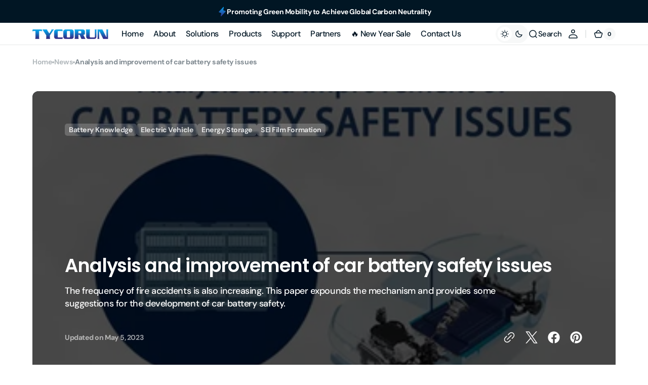

--- FILE ---
content_type: text/html; charset=utf-8
request_url: https://www.tycorun.com/blogs/news/car-battery-safety
body_size: 78380
content:
<!doctype html>
<html 
class="no-js" 
data-scheme="light"
lang="en"
dir="ltr"
>
  <head>
	<script id="pandectes-rules">   /* PANDECTES-GDPR: DO NOT MODIFY AUTO GENERATED CODE OF THIS SCRIPT */      window.PandectesSettings = {"store":{"id":55833329831,"plan":"basic","theme":"tycorun 7.22","primaryLocale":"en","adminMode":false,"headless":false,"storefrontRootDomain":"","checkoutRootDomain":"","storefrontAccessToken":""},"tsPublished":1753167597,"declaration":{"showType":true,"showPurpose":false,"showProvider":false,"declIntroText":"We use cookies to optimize website functionality, analyze the performance, and provide personalized experience to you. Some cookies are essential to make the website operate and function correctly. Those cookies cannot be disabled. In this window you can manage your preference of cookies.","showDateGenerated":true},"language":{"unpublished":[],"languageMode":"Single","fallbackLanguage":"en","languageDetection":"browser","languagesSupported":[]},"texts":{"managed":{"headerText":{"en":"We respect your privacy"},"consentText":{"en":"This website uses cookies to ensure you get the best experience."},"linkText":{"en":"Learn more"},"imprintText":{"en":"Imprint"},"googleLinkText":{"en":"Google's Privacy Terms"},"allowButtonText":{"en":"Accept"},"denyButtonText":{"en":"Decline"},"dismissButtonText":{"en":"Ok"},"leaveSiteButtonText":{"en":"Leave this site"},"preferencesButtonText":{"en":"Preferences"},"cookiePolicyText":{"en":"Cookie policy"},"preferencesPopupTitleText":{"en":"Manage consent preferences"},"preferencesPopupIntroText":{"en":"We use cookies to optimize website functionality, analyze the performance, and provide personalized experience to you. Some cookies are essential to make the website operate and function correctly. Those cookies cannot be disabled. In this window you can manage your preference of cookies."},"preferencesPopupSaveButtonText":{"en":"Save preferences"},"preferencesPopupCloseButtonText":{"en":"Close"},"preferencesPopupAcceptAllButtonText":{"en":"Accept all"},"preferencesPopupRejectAllButtonText":{"en":"Reject all"},"cookiesDetailsText":{"en":"Cookies details"},"preferencesPopupAlwaysAllowedText":{"en":"Always allowed"},"accessSectionParagraphText":{"en":"You have the right to request access to your data at any time."},"accessSectionTitleText":{"en":"Data portability"},"accessSectionAccountInfoActionText":{"en":"Personal data"},"accessSectionDownloadReportActionText":{"en":"Request export"},"accessSectionGDPRRequestsActionText":{"en":"Data subject requests"},"accessSectionOrdersRecordsActionText":{"en":"Orders"},"rectificationSectionParagraphText":{"en":"You have the right to request your data to be updated whenever you think it is appropriate."},"rectificationSectionTitleText":{"en":"Data Rectification"},"rectificationCommentPlaceholder":{"en":"Describe what you want to be updated"},"rectificationCommentValidationError":{"en":"Comment is required"},"rectificationSectionEditAccountActionText":{"en":"Request an update"},"erasureSectionTitleText":{"en":"Right to be forgotten"},"erasureSectionParagraphText":{"en":"You have the right to ask all your data to be erased. After that, you will no longer be able to access your account."},"erasureSectionRequestDeletionActionText":{"en":"Request personal data deletion"},"consentDate":{"en":"Consent date"},"consentId":{"en":"Consent ID"},"consentSectionChangeConsentActionText":{"en":"Change consent preference"},"consentSectionConsentedText":{"en":"You consented to the cookies policy of this website on"},"consentSectionNoConsentText":{"en":"You have not consented to the cookies policy of this website."},"consentSectionTitleText":{"en":"Your cookie consent"},"consentStatus":{"en":"Consent preference"},"confirmationFailureMessage":{"en":"Your request was not verified. Please try again and if problem persists, contact store owner for assistance"},"confirmationFailureTitle":{"en":"A problem occurred"},"confirmationSuccessMessage":{"en":"We will soon get back to you as to your request."},"confirmationSuccessTitle":{"en":"Your request is verified"},"guestsSupportEmailFailureMessage":{"en":"Your request was not submitted. Please try again and if problem persists, contact store owner for assistance."},"guestsSupportEmailFailureTitle":{"en":"A problem occurred"},"guestsSupportEmailPlaceholder":{"en":"E-mail address"},"guestsSupportEmailSuccessMessage":{"en":"If you are registered as a customer of this store, you will soon receive an email with instructions on how to proceed."},"guestsSupportEmailSuccessTitle":{"en":"Thank you for your request"},"guestsSupportEmailValidationError":{"en":"Email is not valid"},"guestsSupportInfoText":{"en":"Please login with your customer account to further proceed."},"submitButton":{"en":"Submit"},"submittingButton":{"en":"Submitting..."},"cancelButton":{"en":"Cancel"},"declIntroText":{"en":"We use cookies to optimize website functionality, analyze the performance, and provide personalized experience to you. Some cookies are essential to make the website operate and function correctly. Those cookies cannot be disabled. In this window you can manage your preference of cookies."},"declName":{"en":"Name"},"declPurpose":{"en":"Purpose"},"declType":{"en":"Type"},"declRetention":{"en":"Retention"},"declProvider":{"en":"Provider"},"declFirstParty":{"en":"First-party"},"declThirdParty":{"en":"Third-party"},"declSeconds":{"en":"seconds"},"declMinutes":{"en":"minutes"},"declHours":{"en":"hours"},"declDays":{"en":"days"},"declMonths":{"en":"months"},"declYears":{"en":"years"},"declSession":{"en":"Session"},"declDomain":{"en":"Domain"},"declPath":{"en":"Path"}},"categories":{"strictlyNecessaryCookiesTitleText":{"en":"Strictly necessary cookies"},"strictlyNecessaryCookiesDescriptionText":{"en":"These cookies are essential in order to enable you to move around the website and use its features, such as accessing secure areas of the website. The website cannot function properly without these cookies."},"functionalityCookiesTitleText":{"en":"Functional cookies"},"functionalityCookiesDescriptionText":{"en":"These cookies enable the site to provide enhanced functionality and personalisation. They may be set by us or by third party providers whose services we have added to our pages. If you do not allow these cookies then some or all of these services may not function properly."},"performanceCookiesTitleText":{"en":"Performance cookies"},"performanceCookiesDescriptionText":{"en":"These cookies enable us to monitor and improve the performance of our website. For example, they allow us to count visits, identify traffic sources and see which parts of the site are most popular."},"targetingCookiesTitleText":{"en":"Targeting cookies"},"targetingCookiesDescriptionText":{"en":"These cookies may be set through our site by our advertising partners. They may be used by those companies to build a profile of your interests and show you relevant adverts on other sites.    They do not store directly personal information, but are based on uniquely identifying your browser and internet device. If you do not allow these cookies, you will experience less targeted advertising."},"unclassifiedCookiesTitleText":{"en":"Unclassified cookies"},"unclassifiedCookiesDescriptionText":{"en":"Unclassified cookies are cookies that we are in the process of classifying, together with the providers of individual cookies."}},"auto":{}},"library":{"previewMode":false,"fadeInTimeout":0,"defaultBlocked":7,"showLink":true,"showImprintLink":false,"showGoogleLink":false,"enabled":true,"cookie":{"expiryDays":365,"secure":true,"domain":""},"dismissOnScroll":false,"dismissOnWindowClick":false,"dismissOnTimeout":false,"palette":{"popup":{"background":"#EDEFF5","backgroundForCalculations":{"a":1,"b":245,"g":239,"r":237},"text":"#838391"},"button":{"background":"#4B81E8","backgroundForCalculations":{"a":1,"b":232,"g":129,"r":75},"text":"#FFFFFF","textForCalculation":{"a":1,"b":255,"g":255,"r":255},"border":"transparent"}},"content":{"href":"https://tycorun.myshopify.com/policies/privacy-policy","imprintHref":"/","close":"&#10005;","target":"","logo":"<img class=\"cc-banner-logo\" style=\"max-height: 40px;\" src=\"https://cdn.shopify.com/s/files/1/0558/3332/9831/t/38/assets/pandectes-logo.png?v=1753167596\" alt=\"Cookie banner\" />"},"window":"<div role=\"dialog\" aria-label=\"We respect your privacy\" aria-describedby=\"cookieconsent:desc\" id=\"pandectes-banner\" class=\"cc-window-wrapper cc-bottom-left-wrapper\"><div class=\"pd-cookie-banner-window cc-window {{classes}}\"><!--googleoff: all-->{{children}}<!--googleon: all--></div></div>","compliance":{"opt-both":"<div class=\"cc-compliance cc-highlight\">{{deny}}{{allow}}</div>"},"type":"opt-both","layouts":{"basic":"{{logo}}{{messagelink}}{{compliance}}{{close}}"},"position":"bottom-left","theme":"classic","revokable":true,"animateRevokable":false,"revokableReset":false,"revokableLogoUrl":"https://cdn.shopify.com/s/files/1/0558/3332/9831/t/38/assets/pandectes-reopen-logo.png?v=1753167596","revokablePlacement":"bottom-left","revokableMarginHorizontal":15,"revokableMarginVertical":15,"static":false,"autoAttach":true,"hasTransition":true,"blacklistPage":[""],"elements":{"close":"<button aria-label=\"Close\" type=\"button\" class=\"cc-close\">{{close}}</button>","dismiss":"<button type=\"button\" class=\"cc-btn cc-btn-decision cc-dismiss\">{{dismiss}}</button>","allow":"<button type=\"button\" class=\"cc-btn cc-btn-decision cc-allow\">{{allow}}</button>","deny":"<button type=\"button\" class=\"cc-btn cc-btn-decision cc-deny\">{{deny}}</button>","preferences":"<button type=\"button\" class=\"cc-btn cc-settings\" onclick=\"Pandectes.fn.openPreferences()\">{{preferences}}</button>"}},"geolocation":{"auOnly":false,"brOnly":false,"caOnly":false,"chOnly":false,"euOnly":false,"jpOnly":false,"nzOnly":false,"thOnly":false,"zaOnly":false,"canadaOnly":false,"globalVisibility":true},"dsr":{"guestsSupport":false,"accessSectionDownloadReportAuto":false},"banner":{"resetTs":1733453512,"extraCss":"        .cc-banner-logo {max-width: 24em!important;}    @media(min-width: 768px) {.cc-window.cc-floating{max-width: 24em!important;width: 24em!important;}}    .cc-message, .pd-cookie-banner-window .cc-header, .cc-logo {text-align: left}    .cc-window-wrapper{z-index: 2147483647;}    .cc-window{z-index: 2147483647;font-family: inherit;}    .pd-cookie-banner-window .cc-header{font-family: inherit;}    .pd-cp-ui{font-family: inherit; background-color: #EDEFF5;color:#838391;}    button.pd-cp-btn, a.pd-cp-btn{background-color:#4B81E8;color:#FFFFFF!important;}    input + .pd-cp-preferences-slider{background-color: rgba(131, 131, 145, 0.3)}    .pd-cp-scrolling-section::-webkit-scrollbar{background-color: rgba(131, 131, 145, 0.3)}    input:checked + .pd-cp-preferences-slider{background-color: rgba(131, 131, 145, 1)}    .pd-cp-scrolling-section::-webkit-scrollbar-thumb {background-color: rgba(131, 131, 145, 1)}    .pd-cp-ui-close{color:#838391;}    .pd-cp-preferences-slider:before{background-color: #EDEFF5}    .pd-cp-title:before {border-color: #838391!important}    .pd-cp-preferences-slider{background-color:#838391}    .pd-cp-toggle{color:#838391!important}    @media(max-width:699px) {.pd-cp-ui-close-top svg {fill: #838391}}    .pd-cp-toggle:hover,.pd-cp-toggle:visited,.pd-cp-toggle:active{color:#838391!important}    .pd-cookie-banner-window {box-shadow: 0 0 18px rgb(0 0 0 / 20%);}  ","customJavascript":{"useButtons":true},"showPoweredBy":false,"logoHeight":40,"revokableTrigger":false,"hybridStrict":false,"cookiesBlockedByDefault":"7","isActive":true,"implicitSavePreferences":false,"cookieIcon":false,"blockBots":false,"showCookiesDetails":true,"hasTransition":true,"blockingPage":false,"showOnlyLandingPage":false,"leaveSiteUrl":"https://www.google.com","linkRespectStoreLang":false},"cookies":{"0":[{"name":"secure_customer_sig","type":"http","domain":"www.tycorun.com","path":"/","provider":"Shopify","firstParty":true,"retention":"1 year(s)","expires":1,"unit":"declYears","purpose":{"en":"Used to identify a user after they sign into a shop as a customer so they do not need to log in again."}},{"name":"localization","type":"http","domain":"www.tycorun.com","path":"/","provider":"Shopify","firstParty":true,"retention":"1 year(s)","expires":1,"unit":"declYears","purpose":{"en":"Used to localize the cart to the correct country."}},{"name":"cart_currency","type":"http","domain":"www.tycorun.com","path":"/","provider":"Shopify","firstParty":true,"retention":"2 ","expires":2,"unit":"declSession","purpose":{"en":"Used after a checkout is completed to initialize a new empty cart with the same currency as the one just used."}},{"name":"_tracking_consent","type":"http","domain":".tycorun.com","path":"/","provider":"Shopify","firstParty":false,"retention":"1 year(s)","expires":1,"unit":"declYears","purpose":{"en":"Used to store a user's preferences if a merchant has set up privacy rules in the visitor's region."}},{"name":"_cmp_a","type":"http","domain":".tycorun.com","path":"/","provider":"Shopify","firstParty":false,"retention":"1 day(s)","expires":1,"unit":"declDays","purpose":{"en":"Used for managing customer privacy settings."}},{"name":"keep_alive","type":"http","domain":"www.tycorun.com","path":"/","provider":"Shopify","firstParty":true,"retention":"30 minute(s)","expires":30,"unit":"declMinutes","purpose":{"en":"Used when international domain redirection is enabled to determine if a request is the first one of a session."}},{"name":"shopify_pay_redirect","type":"http","domain":"www.tycorun.com","path":"/","provider":"Shopify","firstParty":true,"retention":"1 hour(s)","expires":1,"unit":"declHours","purpose":{"en":"Used to accelerate the checkout process when the buyer has a Shop Pay account."}},{"name":"wpm-test-cookie","type":"http","domain":"com","path":"/","provider":"Unknown","firstParty":false,"retention":"Session","expires":1,"unit":"declSeconds","purpose":{"en":""}}],"1":[],"2":[{"name":"_shopify_y","type":"http","domain":".tycorun.com","path":"/","provider":"Shopify","firstParty":false,"retention":"1 year(s)","expires":1,"unit":"declYears","purpose":{"en":"Shopify analytics."}},{"name":"_orig_referrer","type":"http","domain":".tycorun.com","path":"/","provider":"Shopify","firstParty":false,"retention":"2 ","expires":2,"unit":"declSession","purpose":{"en":"Allows merchant to identify where people are visiting them from."}},{"name":"_landing_page","type":"http","domain":".tycorun.com","path":"/","provider":"Shopify","firstParty":false,"retention":"2 ","expires":2,"unit":"declSession","purpose":{"en":"Capture the landing page of visitor when they come from other sites."}},{"name":"_shopify_s","type":"http","domain":".tycorun.com","path":"/","provider":"Shopify","firstParty":false,"retention":"30 minute(s)","expires":30,"unit":"declMinutes","purpose":{"en":"Used to identify a given browser session/shop combination. Duration is 30 minute rolling expiry of last use."}},{"name":"_shopify_sa_t","type":"http","domain":".tycorun.com","path":"/","provider":"Shopify","firstParty":false,"retention":"30 minute(s)","expires":30,"unit":"declMinutes","purpose":{"en":"Capture the landing page of visitor when they come from other sites to support marketing analytics."}},{"name":"_shopify_sa_p","type":"http","domain":".tycorun.com","path":"/","provider":"Shopify","firstParty":false,"retention":"30 minute(s)","expires":30,"unit":"declMinutes","purpose":{"en":"Capture the landing page of visitor when they come from other sites to support marketing analytics."}},{"name":"_gid","type":"http","domain":".tycorun.com","path":"/","provider":"Google","firstParty":false,"retention":"1 day(s)","expires":1,"unit":"declDays","purpose":{"en":"Cookie is placed by Google Analytics to count and track pageviews."}},{"name":"_gat","type":"http","domain":".tycorun.com","path":"/","provider":"Google","firstParty":false,"retention":"1 minute(s)","expires":1,"unit":"declMinutes","purpose":{"en":"Cookie is placed by Google Analytics to filter requests from bots."}},{"name":"_clck","type":"http","domain":".tycorun.com","path":"/","provider":"Microsoft","firstParty":false,"retention":"1 year(s)","expires":1,"unit":"declYears","purpose":{"en":"Used by Microsoft Clarity to store a unique user ID."}},{"name":"_clsk","type":"http","domain":".tycorun.com","path":"/","provider":"Microsoft","firstParty":false,"retention":"1 day(s)","expires":1,"unit":"declDays","purpose":{"en":"Used by Microsoft Clarity to store a unique user ID.\t"}},{"name":"_ga","type":"http","domain":".tycorun.com","path":"/","provider":"Google","firstParty":false,"retention":"1 year(s)","expires":1,"unit":"declYears","purpose":{"en":"Cookie is set by Google Analytics with unknown functionality"}},{"name":"_shopify_s","type":"http","domain":"com","path":"/","provider":"Shopify","firstParty":false,"retention":"Session","expires":1,"unit":"declSeconds","purpose":{"en":"Used to identify a given browser session/shop combination. Duration is 30 minute rolling expiry of last use."}},{"name":"_ga_JKE7ENQ6MX","type":"http","domain":".tycorun.com","path":"/","provider":"Google","firstParty":false,"retention":"1 year(s)","expires":1,"unit":"declYears","purpose":{"en":""}},{"name":"_ga_VMYFNRQCSL","type":"http","domain":".tycorun.com","path":"/","provider":"Google","firstParty":false,"retention":"1 year(s)","expires":1,"unit":"declYears","purpose":{"en":""}}],"4":[{"name":"_uetsid","type":"http","domain":".tycorun.com","path":"/","provider":"Bing","firstParty":false,"retention":"1 day(s)","expires":1,"unit":"declDays","purpose":{"en":"This cookie is used by Bing to determine what ads should be shown that may be relevant to the end user perusing the site."}},{"name":"_uetvid","type":"http","domain":".tycorun.com","path":"/","provider":"Bing","firstParty":false,"retention":"1 year(s)","expires":1,"unit":"declYears","purpose":{"en":"Used to track visitors on multiple websites, in order to present relevant advertisement based on the visitor's preferences."}},{"name":"MUID","type":"http","domain":".bing.com","path":"/","provider":"Microsoft","firstParty":false,"retention":"1 year(s)","expires":1,"unit":"declYears","purpose":{"en":"Cookie is placed by Microsoft to track visits across websites."}},{"name":"_fbp","type":"http","domain":".tycorun.com","path":"/","provider":"Facebook","firstParty":false,"retention":"3 month(s)","expires":3,"unit":"declMonths","purpose":{"en":"Cookie is placed by Facebook to track visits across websites."}},{"name":"_gcl_au","type":"http","domain":".tycorun.com","path":"/","provider":"Google","firstParty":false,"retention":"3 month(s)","expires":3,"unit":"declMonths","purpose":{"en":"Cookie is placed by Google Tag Manager to track conversions."}},{"name":"test_cookie","type":"http","domain":".doubleclick.net","path":"/","provider":"Google","firstParty":false,"retention":"15 minute(s)","expires":15,"unit":"declMinutes","purpose":{"en":"To measure the visitors’ actions after they click through from an advert. Expires after each visit."}},{"name":"MUID","type":"http","domain":".clarity.ms","path":"/","provider":"Microsoft","firstParty":false,"retention":"1 year(s)","expires":1,"unit":"declYears","purpose":{"en":"Cookie is placed by Microsoft to track visits across websites."}},{"name":"IDE","type":"http","domain":".doubleclick.net","path":"/","provider":"Google","firstParty":false,"retention":"1 year(s)","expires":1,"unit":"declYears","purpose":{"en":"To measure the visitors’ actions after they click through from an advert. Expires after 1 year."}}],"8":[{"name":"CLID","type":"http","domain":"www.clarity.ms","path":"/","provider":"Unknown","firstParty":false,"retention":"1 year(s)","expires":1,"unit":"declYears","purpose":{"en":""}},{"name":"SRM_B","type":"http","domain":".c.bing.com","path":"/","provider":"Unknown","firstParty":false,"retention":"1 year(s)","expires":1,"unit":"declYears","purpose":{"en":""}},{"name":"MR","type":"http","domain":".c.clarity.ms","path":"/","provider":"Unknown","firstParty":false,"retention":"1 ","expires":1,"unit":"declSession","purpose":{"en":""}},{"name":"MR","type":"http","domain":".c.bing.com","path":"/","provider":"Unknown","firstParty":false,"retention":"1 ","expires":1,"unit":"declSession","purpose":{"en":""}},{"name":"ANONCHK","type":"http","domain":".c.clarity.ms","path":"/","provider":"Unknown","firstParty":false,"retention":"10 minute(s)","expires":10,"unit":"declMinutes","purpose":{"en":""}},{"name":"wpm-test-cookie","type":"http","domain":"tycorun.com","path":"/","provider":"Unknown","firstParty":false,"retention":"Session","expires":1,"unit":"declSeconds","purpose":{"en":""}},{"name":"wpm-test-cookie","type":"http","domain":"www.tycorun.com","path":"/","provider":"Unknown","firstParty":true,"retention":"Session","expires":1,"unit":"declSeconds","purpose":{"en":""}},{"name":"SM","type":"http","domain":".c.clarity.ms","path":"/","provider":"Unknown","firstParty":false,"retention":"Session","expires":-55,"unit":"declYears","purpose":{"en":""}},{"name":"MSPTC","type":"http","domain":".bing.com","path":"/","provider":"Unknown","firstParty":false,"retention":"1 year(s)","expires":1,"unit":"declYears","purpose":{"en":""}}]},"blocker":{"isActive":false,"googleConsentMode":{"id":"","analyticsId":"","adwordsId":"","isActive":false,"adStorageCategory":4,"analyticsStorageCategory":2,"personalizationStorageCategory":1,"functionalityStorageCategory":1,"customEvent":false,"securityStorageCategory":0,"redactData":false,"urlPassthrough":false,"dataLayerProperty":"dataLayer","waitForUpdate":0,"useNativeChannel":false},"facebookPixel":{"id":"","isActive":false,"ldu":false},"microsoft":{"isActive":false,"uetTags":""},"rakuten":{"isActive":false,"cmp":false,"ccpa":false},"klaviyoIsActive":false,"gpcIsActive":false,"defaultBlocked":7,"patterns":{"whiteList":[],"blackList":{"1":[],"2":[],"4":[],"8":[]},"iframesWhiteList":[],"iframesBlackList":{"1":[],"2":[],"4":[],"8":[]},"beaconsWhiteList":[],"beaconsBlackList":{"1":[],"2":[],"4":[],"8":[]}}}}      !function(){"use strict";window.PandectesRules=window.PandectesRules||{},window.PandectesRules.manualBlacklist={1:[],2:[],4:[]},window.PandectesRules.blacklistedIFrames={1:[],2:[],4:[]},window.PandectesRules.blacklistedCss={1:[],2:[],4:[]},window.PandectesRules.blacklistedBeacons={1:[],2:[],4:[]};var e="javascript/blocked";function t(e){return new RegExp(e.replace(/[/\\.+?$()]/g,"\\$&").replace("*","(.*)"))}var n=function(e){var t=arguments.length>1&&void 0!==arguments[1]?arguments[1]:"log";new URLSearchParams(window.location.search).get("log")&&console[t]("PandectesRules: ".concat(e))};function a(e){var t=document.createElement("script");t.async=!0,t.src=e,document.head.appendChild(t)}function r(e,t){(null==t||t>e.length)&&(t=e.length);for(var n=0,a=Array(t);n<t;n++)a[n]=e[n];return a}function o(e,t,n){return(t=function(e){var t=function(e,t){if("object"!=typeof e||!e)return e;var n=e[Symbol.toPrimitive];if(void 0!==n){var a=n.call(e,t||"default");if("object"!=typeof a)return a;throw new TypeError("@@toPrimitive must return a primitive value.")}return("string"===t?String:Number)(e)}(e,"string");return"symbol"==typeof t?t:t+""}(t))in e?Object.defineProperty(e,t,{value:n,enumerable:!0,configurable:!0,writable:!0}):e[t]=n,e}function i(e,t){var n=Object.keys(e);if(Object.getOwnPropertySymbols){var a=Object.getOwnPropertySymbols(e);t&&(a=a.filter((function(t){return Object.getOwnPropertyDescriptor(e,t).enumerable}))),n.push.apply(n,a)}return n}function s(e){for(var t=1;t<arguments.length;t++){var n=null!=arguments[t]?arguments[t]:{};t%2?i(Object(n),!0).forEach((function(t){o(e,t,n[t])})):Object.getOwnPropertyDescriptors?Object.defineProperties(e,Object.getOwnPropertyDescriptors(n)):i(Object(n)).forEach((function(t){Object.defineProperty(e,t,Object.getOwnPropertyDescriptor(n,t))}))}return e}function c(e,t){return function(e){if(Array.isArray(e))return e}(e)||function(e,t){var n=null==e?null:"undefined"!=typeof Symbol&&e[Symbol.iterator]||e["@@iterator"];if(null!=n){var a,r,o,i,s=[],c=!0,l=!1;try{if(o=(n=n.call(e)).next,0===t){if(Object(n)!==n)return;c=!1}else for(;!(c=(a=o.call(n)).done)&&(s.push(a.value),s.length!==t);c=!0);}catch(e){l=!0,r=e}finally{try{if(!c&&null!=n.return&&(i=n.return(),Object(i)!==i))return}finally{if(l)throw r}}return s}}(e,t)||d(e,t)||function(){throw new TypeError("Invalid attempt to destructure non-iterable instance.\nIn order to be iterable, non-array objects must have a [Symbol.iterator]() method.")}()}function l(e){return function(e){if(Array.isArray(e))return r(e)}(e)||function(e){if("undefined"!=typeof Symbol&&null!=e[Symbol.iterator]||null!=e["@@iterator"])return Array.from(e)}(e)||d(e)||function(){throw new TypeError("Invalid attempt to spread non-iterable instance.\nIn order to be iterable, non-array objects must have a [Symbol.iterator]() method.")}()}function d(e,t){if(e){if("string"==typeof e)return r(e,t);var n={}.toString.call(e).slice(8,-1);return"Object"===n&&e.constructor&&(n=e.constructor.name),"Map"===n||"Set"===n?Array.from(e):"Arguments"===n||/^(?:Ui|I)nt(?:8|16|32)(?:Clamped)?Array$/.test(n)?r(e,t):void 0}}var u=window.PandectesRulesSettings||window.PandectesSettings,f=!(void 0===window.dataLayer||!Array.isArray(window.dataLayer)||!window.dataLayer.some((function(e){return"pandectes_full_scan"===e.event}))),g=function(){var e,t=arguments.length>0&&void 0!==arguments[0]?arguments[0]:"_pandectes_gdpr",n=("; "+document.cookie).split("; "+t+"=");if(n.length<2)e={};else{var a=n.pop().split(";");e=window.atob(a.shift())}var r=function(e){try{return JSON.parse(e)}catch(e){return!1}}(e);return!1!==r?r:e}(),p=u.banner.isActive,h=u.blocker,y=h.defaultBlocked,v=h.patterns,w=g&&null!==g.preferences&&void 0!==g.preferences?g.preferences:null,m=f?0:p?null===w?y:w:0,b={1:!(1&m),2:!(2&m),4:!(4&m)},k=v.blackList,_=v.whiteList,S=v.iframesBlackList,L=v.iframesWhiteList,A=v.beaconsBlackList,C=v.beaconsWhiteList,P={blackList:[],whiteList:[],iframesBlackList:{1:[],2:[],4:[],8:[]},iframesWhiteList:[],beaconsBlackList:{1:[],2:[],4:[],8:[]},beaconsWhiteList:[]};[1,2,4].map((function(e){var n;b[e]||((n=P.blackList).push.apply(n,l(k[e].length?k[e].map(t):[])),P.iframesBlackList[e]=S[e].length?S[e].map(t):[],P.beaconsBlackList[e]=A[e].length?A[e].map(t):[])})),P.whiteList=_.length?_.map(t):[],P.iframesWhiteList=L.length?L.map(t):[],P.beaconsWhiteList=C.length?C.map(t):[];var E={scripts:[],iframes:{1:[],2:[],4:[]},beacons:{1:[],2:[],4:[]},css:{1:[],2:[],4:[]}},O=function(t,n){return t&&(!n||n!==e)&&(!P.blackList||P.blackList.some((function(e){return e.test(t)})))&&(!P.whiteList||P.whiteList.every((function(e){return!e.test(t)})))},T=function(e,t){var n=P.iframesBlackList[t],a=P.iframesWhiteList;return e&&(!n||n.some((function(t){return t.test(e)})))&&(!a||a.every((function(t){return!t.test(e)})))},B=function(e,t){var n=P.beaconsBlackList[t],a=P.beaconsWhiteList;return e&&(!n||n.some((function(t){return t.test(e)})))&&(!a||a.every((function(t){return!t.test(e)})))},I=new MutationObserver((function(e){for(var t=0;t<e.length;t++)for(var n=e[t].addedNodes,a=0;a<n.length;a++){var r=n[a],o=r.dataset&&r.dataset.cookiecategory;if(1===r.nodeType&&"LINK"===r.tagName){var i=r.dataset&&r.dataset.href;if(i&&o)switch(o){case"functionality":case"C0001":E.css[1].push(i);break;case"performance":case"C0002":E.css[2].push(i);break;case"targeting":case"C0003":E.css[4].push(i)}}}})),j=new MutationObserver((function(t){for(var a=0;a<t.length;a++)for(var r=t[a].addedNodes,o=function(){var t=r[i],a=t.src||t.dataset&&t.dataset.src,o=t.dataset&&t.dataset.cookiecategory;if(1===t.nodeType&&"IFRAME"===t.tagName){if(a){var s=!1;T(a,1)||"functionality"===o||"C0001"===o?(s=!0,E.iframes[1].push(a)):T(a,2)||"performance"===o||"C0002"===o?(s=!0,E.iframes[2].push(a)):(T(a,4)||"targeting"===o||"C0003"===o)&&(s=!0,E.iframes[4].push(a)),s&&(t.removeAttribute("src"),t.setAttribute("data-src",a))}}else if(1===t.nodeType&&"IMG"===t.tagName){if(a){var c=!1;B(a,1)?(c=!0,E.beacons[1].push(a)):B(a,2)?(c=!0,E.beacons[2].push(a)):B(a,4)&&(c=!0,E.beacons[4].push(a)),c&&(t.removeAttribute("src"),t.setAttribute("data-src",a))}}else if(1===t.nodeType&&"SCRIPT"===t.tagName){var l=t.type,d=!1;if(O(a,l)?(n("rule blocked: ".concat(a)),d=!0):a&&o?n("manually blocked @ ".concat(o,": ").concat(a)):o&&n("manually blocked @ ".concat(o,": inline code")),d){E.scripts.push([t,l]),t.type=e;var u=function(n){t.getAttribute("type")===e&&n.preventDefault(),t.removeEventListener("beforescriptexecute",u)};t.addEventListener("beforescriptexecute",u),t.parentElement&&t.parentElement.removeChild(t)}}},i=0;i<r.length;i++)o()})),R=document.createElement,U={src:Object.getOwnPropertyDescriptor(HTMLScriptElement.prototype,"src"),type:Object.getOwnPropertyDescriptor(HTMLScriptElement.prototype,"type")};window.PandectesRules.unblockCss=function(e){var t=E.css[e]||[];t.length&&n("Unblocking CSS for ".concat(e)),t.forEach((function(e){var t=document.querySelector('link[data-href^="'.concat(e,'"]'));t.removeAttribute("data-href"),t.href=e})),E.css[e]=[]},window.PandectesRules.unblockIFrames=function(e){var t=E.iframes[e]||[];t.length&&n("Unblocking IFrames for ".concat(e)),P.iframesBlackList[e]=[],t.forEach((function(e){var t=document.querySelector('iframe[data-src^="'.concat(e,'"]'));t.removeAttribute("data-src"),t.src=e})),E.iframes[e]=[]},window.PandectesRules.unblockBeacons=function(e){var t=E.beacons[e]||[];t.length&&n("Unblocking Beacons for ".concat(e)),P.beaconsBlackList[e]=[],t.forEach((function(e){var t=document.querySelector('img[data-src^="'.concat(e,'"]'));t.removeAttribute("data-src"),t.src=e})),E.beacons[e]=[]},window.PandectesRules.unblockInlineScripts=function(e){var t=1===e?"functionality":2===e?"performance":"targeting",a=document.querySelectorAll('script[type="javascript/blocked"][data-cookiecategory="'.concat(t,'"]'));n("unblockInlineScripts: ".concat(a.length," in ").concat(t)),a.forEach((function(e){var t=document.createElement("script");t.type="text/javascript",e.hasAttribute("src")?t.src=e.getAttribute("src"):t.textContent=e.textContent,document.head.appendChild(t),e.parentNode.removeChild(e)}))},window.PandectesRules.unblockInlineCss=function(e){var t=1===e?"functionality":2===e?"performance":"targeting",a=document.querySelectorAll('link[data-cookiecategory="'.concat(t,'"]'));n("unblockInlineCss: ".concat(a.length," in ").concat(t)),a.forEach((function(e){e.href=e.getAttribute("data-href")}))},window.PandectesRules.unblock=function(e){e.length<1?(P.blackList=[],P.whiteList=[],P.iframesBlackList=[],P.iframesWhiteList=[]):(P.blackList&&(P.blackList=P.blackList.filter((function(t){return e.every((function(e){return"string"==typeof e?!t.test(e):e instanceof RegExp?t.toString()!==e.toString():void 0}))}))),P.whiteList&&(P.whiteList=[].concat(l(P.whiteList),l(e.map((function(e){if("string"==typeof e){var n=".*"+t(e)+".*";if(P.whiteList.every((function(e){return e.toString()!==n.toString()})))return new RegExp(n)}else if(e instanceof RegExp&&P.whiteList.every((function(t){return t.toString()!==e.toString()})))return e;return null})).filter(Boolean)))));var a=0;l(E.scripts).forEach((function(e,t){var n=c(e,2),r=n[0],o=n[1];if(function(e){var t=e.getAttribute("src");return P.blackList&&P.blackList.every((function(e){return!e.test(t)}))||P.whiteList&&P.whiteList.some((function(e){return e.test(t)}))}(r)){for(var i=document.createElement("script"),s=0;s<r.attributes.length;s++){var l=r.attributes[s];"src"!==l.name&&"type"!==l.name&&i.setAttribute(l.name,r.attributes[s].value)}i.setAttribute("src",r.src),i.setAttribute("type",o||"application/javascript"),document.head.appendChild(i),E.scripts.splice(t-a,1),a++}})),0==P.blackList.length&&0===P.iframesBlackList[1].length&&0===P.iframesBlackList[2].length&&0===P.iframesBlackList[4].length&&0===P.beaconsBlackList[1].length&&0===P.beaconsBlackList[2].length&&0===P.beaconsBlackList[4].length&&(n("Disconnecting observers"),j.disconnect(),I.disconnect())};var D=u.store,N=D.adminMode,M=D.headless,z=D.storefrontRootDomain,x=D.checkoutRootDomain,F=D.storefrontAccessToken,q=u.banner.isActive,W=u.blocker.defaultBlocked;q&&function(e){if(window.Shopify&&window.Shopify.customerPrivacy)e();else{var t=null;window.Shopify&&window.Shopify.loadFeatures&&window.Shopify.trackingConsent?e():t=setInterval((function(){window.Shopify&&window.Shopify.loadFeatures&&(clearInterval(t),window.Shopify.loadFeatures([{name:"consent-tracking-api",version:"0.1"}],(function(t){t?n("Shopify.customerPrivacy API - failed to load"):(n("shouldShowBanner() -> ".concat(window.Shopify.trackingConsent.shouldShowBanner()," | saleOfDataRegion() -> ").concat(window.Shopify.trackingConsent.saleOfDataRegion())),e())})))}),10)}}((function(){!function(){var e=window.Shopify.trackingConsent;if(!1!==e.shouldShowBanner()||null!==w||7!==W)try{var t=N&&!(window.Shopify&&window.Shopify.AdminBarInjector),a={preferences:!(1&m)||f||t,analytics:!(2&m)||f||t,marketing:!(4&m)||f||t};M&&(a.headlessStorefront=!0,a.storefrontRootDomain=null!=z&&z.length?z:window.location.hostname,a.checkoutRootDomain=null!=x&&x.length?x:"checkout.".concat(window.location.hostname),a.storefrontAccessToken=null!=F&&F.length?F:""),e.firstPartyMarketingAllowed()===a.marketing&&e.analyticsProcessingAllowed()===a.analytics&&e.preferencesProcessingAllowed()===a.preferences||e.setTrackingConsent(a,(function(e){e&&e.error?n("Shopify.customerPrivacy API - failed to setTrackingConsent"):n("setTrackingConsent(".concat(JSON.stringify(a),")"))}))}catch(e){n("Shopify.customerPrivacy API - exception")}}(),function(){if(M){var e=window.Shopify.trackingConsent,t=e.currentVisitorConsent();if(navigator.globalPrivacyControl&&""===t.sale_of_data){var a={sale_of_data:!1,headlessStorefront:!0};a.storefrontRootDomain=null!=z&&z.length?z:window.location.hostname,a.checkoutRootDomain=null!=x&&x.length?x:"checkout.".concat(window.location.hostname),a.storefrontAccessToken=null!=F&&F.length?F:"",e.setTrackingConsent(a,(function(e){e&&e.error?n("Shopify.customerPrivacy API - failed to setTrackingConsent({".concat(JSON.stringify(a),")")):n("setTrackingConsent(".concat(JSON.stringify(a),")"))}))}}}()}));var H=["AT","BE","BG","HR","CY","CZ","DK","EE","FI","FR","DE","GR","HU","IE","IT","LV","LT","LU","MT","NL","PL","PT","RO","SK","SI","ES","SE","GB","LI","NO","IS"],J="[Pandectes :: Google Consent Mode debug]:";function G(){var e=arguments.length<=0?void 0:arguments[0],t=arguments.length<=1?void 0:arguments[1],n=arguments.length<=2?void 0:arguments[2];if("consent"!==e)return"config"===e?"config":void 0;var a=n.ad_storage,r=n.ad_user_data,o=n.ad_personalization,i=n.functionality_storage,s=n.analytics_storage,c=n.personalization_storage,l={Command:e,Mode:t,ad_storage:a,ad_user_data:r,ad_personalization:o,functionality_storage:i,analytics_storage:s,personalization_storage:c,security_storage:n.security_storage};return console.table(l),"default"===t&&("denied"===a&&"denied"===r&&"denied"===o&&"denied"===i&&"denied"===s&&"denied"===c||console.warn("".concat(J,' all types in a "default" command should be set to "denied" except for security_storage that should be set to "granted"'))),t}var V=!1,K=!1;function Z(e){e&&("default"===e?(V=!0,K&&console.warn("".concat(J,' "default" command was sent but there was already an "update" command before it.'))):"update"===e?(K=!0,V||console.warn("".concat(J,' "update" command was sent but there was no "default" command before it.'))):"config"===e&&(V||console.warn("".concat(J,' a tag read consent state before a "default" command was sent.'))))}var $=u.banner,Y=$.isActive,X=$.hybridStrict,Q=u.geolocation,ee=Q.caOnly,te=void 0!==ee&&ee,ne=Q.euOnly,ae=void 0!==ne&&ne,re=Q.brOnly,oe=void 0!==re&&re,ie=Q.jpOnly,se=void 0!==ie&&ie,ce=Q.thOnly,le=void 0!==ce&&ce,de=Q.chOnly,ue=void 0!==de&&de,fe=Q.zaOnly,ge=void 0!==fe&&fe,pe=Q.canadaOnly,he=void 0!==pe&&pe,ye=Q.globalVisibility,ve=void 0===ye||ye,we=u.blocker,me=we.defaultBlocked,be=void 0===me?7:me,ke=we.googleConsentMode,_e=ke.isActive;ke.customEvent;var Se=ke.id,Le=void 0===Se?"":Se,Ae=ke.analyticsId,Ce=void 0===Ae?"":Ae,Pe=ke.adwordsId,Ee=void 0===Pe?"":Pe,Oe=ke.redactData,Te=ke.urlPassthrough,Be=ke.adStorageCategory,Ie=ke.analyticsStorageCategory,je=ke.functionalityStorageCategory,Re=ke.personalizationStorageCategory,Ue=ke.securityStorageCategory,De=ke.dataLayerProperty,Ne=void 0===De?"dataLayer":De,Me=ke.waitForUpdate,ze=void 0===Me?0:Me,xe=ke.useNativeChannel,Fe=void 0!==xe&&xe,qe=ke.debugMode,We=void 0!==qe&&qe;function He(){window[Ne].push(arguments)}window[Ne]=window[Ne]||[];var Je,Ge={hasInitialized:!1,useNativeChannel:!1,ads_data_redaction:!1,url_passthrough:!1,data_layer_property:"dataLayer",storage:{ad_storage:"granted",ad_user_data:"granted",ad_personalization:"granted",analytics_storage:"granted",functionality_storage:"granted",personalization_storage:"granted",security_storage:"granted"}};if(Y&&_e){We&&(Je=Ne||"dataLayer",window[Je].forEach((function(e){Z(G.apply(void 0,l(e)))})),window[Je].push=function(){for(var e=arguments.length,t=new Array(e),n=0;n<e;n++)t[n]=arguments[n];return Z(G.apply(void 0,l(t[0]))),Array.prototype.push.apply(this,t)});var Ve=0===(be&Be)?"granted":"denied",Ke=0===(be&Ie)?"granted":"denied",Ze=0===(be&je)?"granted":"denied",$e=0===(be&Re)?"granted":"denied",Ye=0===(be&Ue)?"granted":"denied";Ge.hasInitialized=!0,Ge.useNativeChannel=Fe,Ge.url_passthrough=Te,Ge.ads_data_redaction="denied"===Ve&&Oe,Ge.storage.ad_storage=Ve,Ge.storage.ad_user_data=Ve,Ge.storage.ad_personalization=Ve,Ge.storage.analytics_storage=Ke,Ge.storage.functionality_storage=Ze,Ge.storage.personalization_storage=$e,Ge.storage.security_storage=Ye,Ge.data_layer_property=Ne||"dataLayer",He("set","developer_id.dMTZkMj",!0),Ge.ads_data_redaction&&He("set","ads_data_redaction",Ge.ads_data_redaction),Ge.url_passthrough&&He("set","url_passthrough",Ge.url_passthrough),function(){var e=m!==be?{wait_for_update:ze||500}:ze?{wait_for_update:ze}:{};ve&&!X?He("consent","default",s(s({},Ge.storage),e)):(He("consent","default",s(s(s({},Ge.storage),e),{},{region:[].concat(l(ae||X?H:[]),l(te&&!X?["US-CA","US-VA","US-CT","US-UT","US-CO","US-MT","US-TX","US-OR","US-IA","US-NE","US-NH","US-DE","US-NJ","US-TN","US-MN"]:[]),l(oe&&!X?["BR"]:[]),l(se&&!X?["JP"]:[]),l(he&&!X?["CA"]:[]),l(le&&!X?["TH"]:[]),l(ue&&!X?["CH"]:[]),l(ge&&!X?["ZA"]:[]))})),He("consent","default",{ad_storage:"granted",ad_user_data:"granted",ad_personalization:"granted",analytics_storage:"granted",functionality_storage:"granted",personalization_storage:"granted",security_storage:"granted"}));if(null!==w){var t=0===(m&Be)?"granted":"denied",n=0===(m&Ie)?"granted":"denied",r=0===(m&je)?"granted":"denied",o=0===(m&Re)?"granted":"denied",i=0===(m&Ue)?"granted":"denied";Ge.storage.ad_storage=t,Ge.storage.ad_user_data=t,Ge.storage.ad_personalization=t,Ge.storage.analytics_storage=n,Ge.storage.functionality_storage=r,Ge.storage.personalization_storage=o,Ge.storage.security_storage=i,He("consent","update",Ge.storage)}He("js",new Date);var c="https://www.googletagmanager.com";if(Le.length){var d=Le.split(",");window[Ge.data_layer_property].push({"gtm.start":(new Date).getTime(),event:"gtm.js"});for(var u=0;u<d.length;u++){var f="dataLayer"!==Ge.data_layer_property?"&l=".concat(Ge.data_layer_property):"";a("".concat(c,"/gtm.js?id=").concat(d[u].trim()).concat(f))}}if(Ce.length)for(var g=Ce.split(","),p=0;p<g.length;p++){var h=g[p].trim();h.length&&(a("".concat(c,"/gtag/js?id=").concat(h)),He("config",h,{send_page_view:!1}))}if(Ee.length)for(var y=Ee.split(","),v=0;v<y.length;v++){var b=y[v].trim();b.length&&(a("".concat(c,"/gtag/js?id=").concat(b)),He("config",b,{allow_enhanced_conversions:!0}))}}()}var Xe=u.blocker,Qe=Xe.klaviyoIsActive,et=Xe.googleConsentMode.adStorageCategory;Qe&&window.addEventListener("PandectesEvent_OnConsent",(function(e){var t=e.detail.preferences;if(null!=t){var n=0===(t&et)?"granted":"denied";void 0!==window.klaviyo&&window.klaviyo.isIdentified()&&window.klaviyo.push(["identify",{ad_personalization:n,ad_user_data:n}])}})),u.banner.revokableTrigger&&(window.onload=function(){document.querySelectorAll('[href*="#reopenBanner"]').forEach((function(e){e.onclick=function(e){e.preventDefault(),window.Pandectes.fn.revokeConsent()}}))});var tt=u.banner.isActive,nt=u.blocker,at=nt.defaultBlocked,rt=void 0===at?7:at,ot=nt.microsoft,it=ot.isActive,st=ot.uetTags,ct=ot.dataLayerProperty,lt=void 0===ct?"uetq":ct,dt={hasInitialized:!1,data_layer_property:"uetq",storage:{ad_storage:"granted"}};if(tt&&it){if(function(e,t,n){var a=new Date;a.setTime(a.getTime()+24*n*60*60*1e3);var r="expires="+a.toUTCString();document.cookie="".concat(e,"=").concat(t,"; ").concat(r,"; path=/; secure; samesite=strict")}("_uetmsdns","0",365),st.length)for(var ut=st.split(","),ft=0;ft<ut.length;ft++)ut[ft].trim().length&&ht(ut[ft]);var gt=4&rt?"denied":"granted";if(dt.hasInitialized=!0,dt.storage.ad_storage=gt,window[lt]=window[lt]||[],window[lt].push("consent","default",dt.storage),null!==w){var pt=4&m?"denied":"granted";dt.storage.ad_storage=pt,window[lt].push("consent","update",dt.storage)}}function ht(e){var t=document.createElement("script");t.type="text/javascript",t.src="//bat.bing.com/bat.js",t.onload=function(){var t={ti:e,cookieFlags:"SameSite=None;Secure"};t.q=window[lt],window[lt]=new UET(t),window[lt].push("pageLoad")},document.head.appendChild(t)}window.PandectesRules.gcm=Ge;var yt=u.banner.isActive,vt=u.blocker.isActive;n("Prefs: ".concat(m," | Banner: ").concat(yt?"on":"off"," | Blocker: ").concat(vt?"on":"off"));var wt=null===w&&/\/checkouts\//.test(window.location.pathname);0!==m&&!1===f&&vt&&!wt&&(n("Blocker will execute"),document.createElement=function(){for(var t=arguments.length,n=new Array(t),a=0;a<t;a++)n[a]=arguments[a];if("script"!==n[0].toLowerCase())return R.bind?R.bind(document).apply(void 0,n):R;var r=R.bind(document).apply(void 0,n);try{Object.defineProperties(r,{src:s(s({},U.src),{},{set:function(t){O(t,r.type)&&U.type.set.call(this,e),U.src.set.call(this,t)}}),type:s(s({},U.type),{},{get:function(){var t=U.type.get.call(this);return t===e||O(this.src,t)?null:t},set:function(t){var n=O(r.src,r.type)?e:t;U.type.set.call(this,n)}})}),r.setAttribute=function(t,n){if("type"===t){var a=O(r.src,r.type)?e:n;U.type.set.call(r,a)}else"src"===t?(O(n,r.type)&&U.type.set.call(r,e),U.src.set.call(r,n)):HTMLScriptElement.prototype.setAttribute.call(r,t,n)}}catch(e){console.warn("Yett: unable to prevent script execution for script src ",r.src,".\n",'A likely cause would be because you are using a third-party browser extension that monkey patches the "document.createElement" function.')}return r},j.observe(document.documentElement,{childList:!0,subtree:!0}),I.observe(document.documentElement,{childList:!0,subtree:!0}))}();
</script>
	
    <meta charset="utf-8">
    <meta http-equiv="X-UA-Compatible" content="IE=edge">
    <meta name="viewport" content="width=device-width,initial-scale=1">
    <meta name="theme-color" content="">
    <link rel="canonical" href="https://www.tycorun.com/blogs/news/car-battery-safety">
    <link rel="preconnect" href="https://cdn.shopify.com" crossorigin><link rel="icon" type="image/png" href="//www.tycorun.com/cdn/shop/files/TYCORUN-Favicon.png?crop=center&height=32&v=1751532501&width=32"><link rel="preconnect" href="https://fonts.shopifycdn.com" crossorigin><title>
      Analysis and improvement of car battery safety issues &ndash; TYCORUN</title>

    
      <meta
        name="description"
        content="The frequency of fire accidents is also increasing. This paper expounds the mechanism and provides some suggestions for the development of car battery safety."
      >
    

    

<meta property="og:site_name" content="TYCORUN">
<meta property="og:url" content="https://www.tycorun.com/blogs/news/car-battery-safety">
<meta property="og:title" content="Analysis and improvement of car battery safety issues">
<meta property="og:type" content="article">
<meta property="og:description" content="The frequency of fire accidents is also increasing. This paper expounds the mechanism and provides some suggestions for the development of car battery safety."><meta property="og:image" content="http://www.tycorun.com/cdn/shop/articles/Analysisand_improvement_of_car_battery_safety_issues.webp?v=1683275301">
  <meta property="og:image:secure_url" content="https://www.tycorun.com/cdn/shop/articles/Analysisand_improvement_of_car_battery_safety_issues.webp?v=1683275301">
  <meta property="og:image:width" content="493">
  <meta property="og:image:height" content="305"><meta name="twitter:site" content="@tycorun"><meta name="twitter:card" content="summary_large_image">
<meta name="twitter:title" content="Analysis and improvement of car battery safety issues">
<meta name="twitter:description" content="The frequency of fire accidents is also increasing. This paper expounds the mechanism and provides some suggestions for the development of car battery safety.">


    <script src="//www.tycorun.com/cdn/shop/t/38/assets/constants.js?v=37383056447335370521750228268" defer="defer"></script>
    <script src="//www.tycorun.com/cdn/shop/t/38/assets/pubsub.js?v=34180055027472970951750228269" defer="defer"></script>
    <script src="//www.tycorun.com/cdn/shop/t/38/assets/global.js?v=51814565695046749341750228268" defer="defer"></script>

    <script>window.performance && window.performance.mark && window.performance.mark('shopify.content_for_header.start');</script><meta name="google-site-verification" content="pqvnSlinsfgW03s3wDMz1lp6O8XgMBVCcEpGlf5n3xQ">
<meta id="shopify-digital-wallet" name="shopify-digital-wallet" content="/55833329831/digital_wallets/dialog">
<meta name="shopify-checkout-api-token" content="7dfd3bcc73346e5632861a4b10666dda">
<meta id="in-context-paypal-metadata" data-shop-id="55833329831" data-venmo-supported="false" data-environment="production" data-locale="en_US" data-paypal-v4="true" data-currency="USD">
<link rel="alternate" type="application/atom+xml" title="Feed" href="/blogs/news.atom" />
<script async="async" src="/checkouts/internal/preloads.js?locale=en-US"></script>
<link rel="preconnect" href="https://shop.app" crossorigin="anonymous">
<script async="async" src="https://shop.app/checkouts/internal/preloads.js?locale=en-US&shop_id=55833329831" crossorigin="anonymous"></script>
<script id="apple-pay-shop-capabilities" type="application/json">{"shopId":55833329831,"countryCode":"HK","currencyCode":"USD","merchantCapabilities":["supports3DS"],"merchantId":"gid:\/\/shopify\/Shop\/55833329831","merchantName":"TYCORUN","requiredBillingContactFields":["postalAddress","email","phone"],"requiredShippingContactFields":["postalAddress","email","phone"],"shippingType":"shipping","supportedNetworks":["visa","masterCard","amex"],"total":{"type":"pending","label":"TYCORUN","amount":"1.00"},"shopifyPaymentsEnabled":true,"supportsSubscriptions":true}</script>
<script id="shopify-features" type="application/json">{"accessToken":"7dfd3bcc73346e5632861a4b10666dda","betas":["rich-media-storefront-analytics"],"domain":"www.tycorun.com","predictiveSearch":true,"shopId":55833329831,"locale":"en"}</script>
<script>var Shopify = Shopify || {};
Shopify.shop = "tycorun.myshopify.com";
Shopify.locale = "en";
Shopify.currency = {"active":"USD","rate":"1.0"};
Shopify.country = "US";
Shopify.theme = {"name":"tycorun 7.22","id":145545592999,"schema_name":"Digital","schema_version":"1.3.2","theme_store_id":2539,"role":"main"};
Shopify.theme.handle = "null";
Shopify.theme.style = {"id":null,"handle":null};
Shopify.cdnHost = "www.tycorun.com/cdn";
Shopify.routes = Shopify.routes || {};
Shopify.routes.root = "/";</script>
<script type="module">!function(o){(o.Shopify=o.Shopify||{}).modules=!0}(window);</script>
<script>!function(o){function n(){var o=[];function n(){o.push(Array.prototype.slice.apply(arguments))}return n.q=o,n}var t=o.Shopify=o.Shopify||{};t.loadFeatures=n(),t.autoloadFeatures=n()}(window);</script>
<script>
  window.ShopifyPay = window.ShopifyPay || {};
  window.ShopifyPay.apiHost = "shop.app\/pay";
  window.ShopifyPay.redirectState = null;
</script>
<script id="shop-js-analytics" type="application/json">{"pageType":"article"}</script>
<script defer="defer" async type="module" src="//www.tycorun.com/cdn/shopifycloud/shop-js/modules/v2/client.init-shop-cart-sync_BT-GjEfc.en.esm.js"></script>
<script defer="defer" async type="module" src="//www.tycorun.com/cdn/shopifycloud/shop-js/modules/v2/chunk.common_D58fp_Oc.esm.js"></script>
<script defer="defer" async type="module" src="//www.tycorun.com/cdn/shopifycloud/shop-js/modules/v2/chunk.modal_xMitdFEc.esm.js"></script>
<script type="module">
  await import("//www.tycorun.com/cdn/shopifycloud/shop-js/modules/v2/client.init-shop-cart-sync_BT-GjEfc.en.esm.js");
await import("//www.tycorun.com/cdn/shopifycloud/shop-js/modules/v2/chunk.common_D58fp_Oc.esm.js");
await import("//www.tycorun.com/cdn/shopifycloud/shop-js/modules/v2/chunk.modal_xMitdFEc.esm.js");

  window.Shopify.SignInWithShop?.initShopCartSync?.({"fedCMEnabled":true,"windoidEnabled":true});

</script>
<script>
  window.Shopify = window.Shopify || {};
  if (!window.Shopify.featureAssets) window.Shopify.featureAssets = {};
  window.Shopify.featureAssets['shop-js'] = {"shop-cart-sync":["modules/v2/client.shop-cart-sync_DZOKe7Ll.en.esm.js","modules/v2/chunk.common_D58fp_Oc.esm.js","modules/v2/chunk.modal_xMitdFEc.esm.js"],"init-fed-cm":["modules/v2/client.init-fed-cm_B6oLuCjv.en.esm.js","modules/v2/chunk.common_D58fp_Oc.esm.js","modules/v2/chunk.modal_xMitdFEc.esm.js"],"shop-cash-offers":["modules/v2/client.shop-cash-offers_D2sdYoxE.en.esm.js","modules/v2/chunk.common_D58fp_Oc.esm.js","modules/v2/chunk.modal_xMitdFEc.esm.js"],"shop-login-button":["modules/v2/client.shop-login-button_QeVjl5Y3.en.esm.js","modules/v2/chunk.common_D58fp_Oc.esm.js","modules/v2/chunk.modal_xMitdFEc.esm.js"],"pay-button":["modules/v2/client.pay-button_DXTOsIq6.en.esm.js","modules/v2/chunk.common_D58fp_Oc.esm.js","modules/v2/chunk.modal_xMitdFEc.esm.js"],"shop-button":["modules/v2/client.shop-button_DQZHx9pm.en.esm.js","modules/v2/chunk.common_D58fp_Oc.esm.js","modules/v2/chunk.modal_xMitdFEc.esm.js"],"avatar":["modules/v2/client.avatar_BTnouDA3.en.esm.js"],"init-windoid":["modules/v2/client.init-windoid_CR1B-cfM.en.esm.js","modules/v2/chunk.common_D58fp_Oc.esm.js","modules/v2/chunk.modal_xMitdFEc.esm.js"],"init-shop-for-new-customer-accounts":["modules/v2/client.init-shop-for-new-customer-accounts_C_vY_xzh.en.esm.js","modules/v2/client.shop-login-button_QeVjl5Y3.en.esm.js","modules/v2/chunk.common_D58fp_Oc.esm.js","modules/v2/chunk.modal_xMitdFEc.esm.js"],"init-shop-email-lookup-coordinator":["modules/v2/client.init-shop-email-lookup-coordinator_BI7n9ZSv.en.esm.js","modules/v2/chunk.common_D58fp_Oc.esm.js","modules/v2/chunk.modal_xMitdFEc.esm.js"],"init-shop-cart-sync":["modules/v2/client.init-shop-cart-sync_BT-GjEfc.en.esm.js","modules/v2/chunk.common_D58fp_Oc.esm.js","modules/v2/chunk.modal_xMitdFEc.esm.js"],"shop-toast-manager":["modules/v2/client.shop-toast-manager_DiYdP3xc.en.esm.js","modules/v2/chunk.common_D58fp_Oc.esm.js","modules/v2/chunk.modal_xMitdFEc.esm.js"],"init-customer-accounts":["modules/v2/client.init-customer-accounts_D9ZNqS-Q.en.esm.js","modules/v2/client.shop-login-button_QeVjl5Y3.en.esm.js","modules/v2/chunk.common_D58fp_Oc.esm.js","modules/v2/chunk.modal_xMitdFEc.esm.js"],"init-customer-accounts-sign-up":["modules/v2/client.init-customer-accounts-sign-up_iGw4briv.en.esm.js","modules/v2/client.shop-login-button_QeVjl5Y3.en.esm.js","modules/v2/chunk.common_D58fp_Oc.esm.js","modules/v2/chunk.modal_xMitdFEc.esm.js"],"shop-follow-button":["modules/v2/client.shop-follow-button_CqMgW2wH.en.esm.js","modules/v2/chunk.common_D58fp_Oc.esm.js","modules/v2/chunk.modal_xMitdFEc.esm.js"],"checkout-modal":["modules/v2/client.checkout-modal_xHeaAweL.en.esm.js","modules/v2/chunk.common_D58fp_Oc.esm.js","modules/v2/chunk.modal_xMitdFEc.esm.js"],"shop-login":["modules/v2/client.shop-login_D91U-Q7h.en.esm.js","modules/v2/chunk.common_D58fp_Oc.esm.js","modules/v2/chunk.modal_xMitdFEc.esm.js"],"lead-capture":["modules/v2/client.lead-capture_BJmE1dJe.en.esm.js","modules/v2/chunk.common_D58fp_Oc.esm.js","modules/v2/chunk.modal_xMitdFEc.esm.js"],"payment-terms":["modules/v2/client.payment-terms_Ci9AEqFq.en.esm.js","modules/v2/chunk.common_D58fp_Oc.esm.js","modules/v2/chunk.modal_xMitdFEc.esm.js"]};
</script>
<script>(function() {
  var isLoaded = false;
  function asyncLoad() {
    if (isLoaded) return;
    isLoaded = true;
    var urls = ["https:\/\/script.pop-convert.com\/new-micro\/production.pc.min.js?unique_id=tycorun.myshopify.com\u0026shop=tycorun.myshopify.com","https:\/\/cdn.s3.pop-convert.com\/pcjs.production.min.js?unique_id=tycorun.myshopify.com\u0026shop=tycorun.myshopify.com","\/\/cdn.shopify.com\/proxy\/313384027e046307a4f6025d6508fbc7c548e6d4f5417f19eeb35e3b03532172\/s.pandect.es\/scripts\/pandectes-core.js?shop=tycorun.myshopify.com\u0026sp-cache-control=cHVibGljLCBtYXgtYWdlPTkwMA","\/\/cdn.shopify.com\/proxy\/e48a7f56d9a58ad4c355e70dd1af912c4d50419222d534040b6b472c240ccf02\/api.goaffpro.com\/loader.js?shop=tycorun.myshopify.com\u0026sp-cache-control=cHVibGljLCBtYXgtYWdlPTkwMA"];
    for (var i = 0; i < urls.length; i++) {
      var s = document.createElement('script');
      s.type = 'text/javascript';
      s.async = true;
      s.src = urls[i];
      var x = document.getElementsByTagName('script')[0];
      x.parentNode.insertBefore(s, x);
    }
  };
  if(window.attachEvent) {
    window.attachEvent('onload', asyncLoad);
  } else {
    window.addEventListener('load', asyncLoad, false);
  }
})();</script>
<script id="__st">var __st={"a":55833329831,"offset":28800,"reqid":"d32620a2-3134-4709-8703-6e0f506f2146-1769198755","pageurl":"www.tycorun.com\/blogs\/news\/car-battery-safety","s":"articles-559523037351","u":"af31c2cf49dc","p":"article","rtyp":"article","rid":559523037351};</script>
<script>window.ShopifyPaypalV4VisibilityTracking = true;</script>
<script id="captcha-bootstrap">!function(){'use strict';const t='contact',e='account',n='new_comment',o=[[t,t],['blogs',n],['comments',n],[t,'customer']],c=[[e,'customer_login'],[e,'guest_login'],[e,'recover_customer_password'],[e,'create_customer']],r=t=>t.map((([t,e])=>`form[action*='/${t}']:not([data-nocaptcha='true']) input[name='form_type'][value='${e}']`)).join(','),a=t=>()=>t?[...document.querySelectorAll(t)].map((t=>t.form)):[];function s(){const t=[...o],e=r(t);return a(e)}const i='password',u='form_key',d=['recaptcha-v3-token','g-recaptcha-response','h-captcha-response',i],f=()=>{try{return window.sessionStorage}catch{return}},m='__shopify_v',_=t=>t.elements[u];function p(t,e,n=!1){try{const o=window.sessionStorage,c=JSON.parse(o.getItem(e)),{data:r}=function(t){const{data:e,action:n}=t;return t[m]||n?{data:e,action:n}:{data:t,action:n}}(c);for(const[e,n]of Object.entries(r))t.elements[e]&&(t.elements[e].value=n);n&&o.removeItem(e)}catch(o){console.error('form repopulation failed',{error:o})}}const l='form_type',E='cptcha';function T(t){t.dataset[E]=!0}const w=window,h=w.document,L='Shopify',v='ce_forms',y='captcha';let A=!1;((t,e)=>{const n=(g='f06e6c50-85a8-45c8-87d0-21a2b65856fe',I='https://cdn.shopify.com/shopifycloud/storefront-forms-hcaptcha/ce_storefront_forms_captcha_hcaptcha.v1.5.2.iife.js',D={infoText:'Protected by hCaptcha',privacyText:'Privacy',termsText:'Terms'},(t,e,n)=>{const o=w[L][v],c=o.bindForm;if(c)return c(t,g,e,D).then(n);var r;o.q.push([[t,g,e,D],n]),r=I,A||(h.body.append(Object.assign(h.createElement('script'),{id:'captcha-provider',async:!0,src:r})),A=!0)});var g,I,D;w[L]=w[L]||{},w[L][v]=w[L][v]||{},w[L][v].q=[],w[L][y]=w[L][y]||{},w[L][y].protect=function(t,e){n(t,void 0,e),T(t)},Object.freeze(w[L][y]),function(t,e,n,w,h,L){const[v,y,A,g]=function(t,e,n){const i=e?o:[],u=t?c:[],d=[...i,...u],f=r(d),m=r(i),_=r(d.filter((([t,e])=>n.includes(e))));return[a(f),a(m),a(_),s()]}(w,h,L),I=t=>{const e=t.target;return e instanceof HTMLFormElement?e:e&&e.form},D=t=>v().includes(t);t.addEventListener('submit',(t=>{const e=I(t);if(!e)return;const n=D(e)&&!e.dataset.hcaptchaBound&&!e.dataset.recaptchaBound,o=_(e),c=g().includes(e)&&(!o||!o.value);(n||c)&&t.preventDefault(),c&&!n&&(function(t){try{if(!f())return;!function(t){const e=f();if(!e)return;const n=_(t);if(!n)return;const o=n.value;o&&e.removeItem(o)}(t);const e=Array.from(Array(32),(()=>Math.random().toString(36)[2])).join('');!function(t,e){_(t)||t.append(Object.assign(document.createElement('input'),{type:'hidden',name:u})),t.elements[u].value=e}(t,e),function(t,e){const n=f();if(!n)return;const o=[...t.querySelectorAll(`input[type='${i}']`)].map((({name:t})=>t)),c=[...d,...o],r={};for(const[a,s]of new FormData(t).entries())c.includes(a)||(r[a]=s);n.setItem(e,JSON.stringify({[m]:1,action:t.action,data:r}))}(t,e)}catch(e){console.error('failed to persist form',e)}}(e),e.submit())}));const S=(t,e)=>{t&&!t.dataset[E]&&(n(t,e.some((e=>e===t))),T(t))};for(const o of['focusin','change'])t.addEventListener(o,(t=>{const e=I(t);D(e)&&S(e,y())}));const B=e.get('form_key'),M=e.get(l),P=B&&M;t.addEventListener('DOMContentLoaded',(()=>{const t=y();if(P)for(const e of t)e.elements[l].value===M&&p(e,B);[...new Set([...A(),...v().filter((t=>'true'===t.dataset.shopifyCaptcha))])].forEach((e=>S(e,t)))}))}(h,new URLSearchParams(w.location.search),n,t,e,['guest_login'])})(!0,!0)}();</script>
<script integrity="sha256-4kQ18oKyAcykRKYeNunJcIwy7WH5gtpwJnB7kiuLZ1E=" data-source-attribution="shopify.loadfeatures" defer="defer" src="//www.tycorun.com/cdn/shopifycloud/storefront/assets/storefront/load_feature-a0a9edcb.js" crossorigin="anonymous"></script>
<script crossorigin="anonymous" defer="defer" src="//www.tycorun.com/cdn/shopifycloud/storefront/assets/shopify_pay/storefront-65b4c6d7.js?v=20250812"></script>
<script data-source-attribution="shopify.dynamic_checkout.dynamic.init">var Shopify=Shopify||{};Shopify.PaymentButton=Shopify.PaymentButton||{isStorefrontPortableWallets:!0,init:function(){window.Shopify.PaymentButton.init=function(){};var t=document.createElement("script");t.src="https://www.tycorun.com/cdn/shopifycloud/portable-wallets/latest/portable-wallets.en.js",t.type="module",document.head.appendChild(t)}};
</script>
<script data-source-attribution="shopify.dynamic_checkout.buyer_consent">
  function portableWalletsHideBuyerConsent(e){var t=document.getElementById("shopify-buyer-consent"),n=document.getElementById("shopify-subscription-policy-button");t&&n&&(t.classList.add("hidden"),t.setAttribute("aria-hidden","true"),n.removeEventListener("click",e))}function portableWalletsShowBuyerConsent(e){var t=document.getElementById("shopify-buyer-consent"),n=document.getElementById("shopify-subscription-policy-button");t&&n&&(t.classList.remove("hidden"),t.removeAttribute("aria-hidden"),n.addEventListener("click",e))}window.Shopify?.PaymentButton&&(window.Shopify.PaymentButton.hideBuyerConsent=portableWalletsHideBuyerConsent,window.Shopify.PaymentButton.showBuyerConsent=portableWalletsShowBuyerConsent);
</script>
<script data-source-attribution="shopify.dynamic_checkout.cart.bootstrap">document.addEventListener("DOMContentLoaded",(function(){function t(){return document.querySelector("shopify-accelerated-checkout-cart, shopify-accelerated-checkout")}if(t())Shopify.PaymentButton.init();else{new MutationObserver((function(e,n){t()&&(Shopify.PaymentButton.init(),n.disconnect())})).observe(document.body,{childList:!0,subtree:!0})}}));
</script>
<link id="shopify-accelerated-checkout-styles" rel="stylesheet" media="screen" href="https://www.tycorun.com/cdn/shopifycloud/portable-wallets/latest/accelerated-checkout-backwards-compat.css" crossorigin="anonymous">
<style id="shopify-accelerated-checkout-cart">
        #shopify-buyer-consent {
  margin-top: 1em;
  display: inline-block;
  width: 100%;
}

#shopify-buyer-consent.hidden {
  display: none;
}

#shopify-subscription-policy-button {
  background: none;
  border: none;
  padding: 0;
  text-decoration: underline;
  font-size: inherit;
  cursor: pointer;
}

#shopify-subscription-policy-button::before {
  box-shadow: none;
}

      </style>
<script id="sections-script" data-sections="header" defer="defer" src="//www.tycorun.com/cdn/shop/t/38/compiled_assets/scripts.js?v=21753"></script>
<script>window.performance && window.performance.mark && window.performance.mark('shopify.content_for_header.end');</script>

    <style data-shopify>
      @font-face {
  font-family: "DM Sans";
  font-weight: 500;
  font-style: normal;
  font-display: swap;
  src: url("//www.tycorun.com/cdn/fonts/dm_sans/dmsans_n5.8a0f1984c77eb7186ceb87c4da2173ff65eb012e.woff2") format("woff2"),
       url("//www.tycorun.com/cdn/fonts/dm_sans/dmsans_n5.9ad2e755a89e15b3d6c53259daad5fc9609888e6.woff") format("woff");
}

      @font-face {
  font-family: Poppins;
  font-weight: 600;
  font-style: normal;
  font-display: swap;
  src: url("//www.tycorun.com/cdn/fonts/poppins/poppins_n6.aa29d4918bc243723d56b59572e18228ed0786f6.woff2") format("woff2"),
       url("//www.tycorun.com/cdn/fonts/poppins/poppins_n6.5f815d845fe073750885d5b7e619ee00e8111208.woff") format("woff");
}

      @font-face {
  font-family: "DM Sans";
  font-weight: 700;
  font-style: normal;
  font-display: swap;
  src: url("//www.tycorun.com/cdn/fonts/dm_sans/dmsans_n7.97e21d81502002291ea1de8aefb79170c6946ce5.woff2") format("woff2"),
       url("//www.tycorun.com/cdn/fonts/dm_sans/dmsans_n7.af5c214f5116410ca1d53a2090665620e78e2e1b.woff") format("woff");
}

      @font-face {
  font-family: "DM Sans";
  font-weight: 700;
  font-style: normal;
  font-display: swap;
  src: url("//www.tycorun.com/cdn/fonts/dm_sans/dmsans_n7.97e21d81502002291ea1de8aefb79170c6946ce5.woff2") format("woff2"),
       url("//www.tycorun.com/cdn/fonts/dm_sans/dmsans_n7.af5c214f5116410ca1d53a2090665620e78e2e1b.woff") format("woff");
}

      @font-face {
  font-family: "DM Sans";
  font-weight: 700;
  font-style: normal;
  font-display: swap;
  src: url("//www.tycorun.com/cdn/fonts/dm_sans/dmsans_n7.97e21d81502002291ea1de8aefb79170c6946ce5.woff2") format("woff2"),
       url("//www.tycorun.com/cdn/fonts/dm_sans/dmsans_n7.af5c214f5116410ca1d53a2090665620e78e2e1b.woff") format("woff");
}

      @font-face {
  font-family: Poppins;
  font-weight: 600;
  font-style: normal;
  font-display: swap;
  src: url("//www.tycorun.com/cdn/fonts/poppins/poppins_n6.aa29d4918bc243723d56b59572e18228ed0786f6.woff2") format("woff2"),
       url("//www.tycorun.com/cdn/fonts/poppins/poppins_n6.5f815d845fe073750885d5b7e619ee00e8111208.woff") format("woff");
}

      @font-face {
  font-family: "DM Sans";
  font-weight: 500;
  font-style: normal;
  font-display: swap;
  src: url("//www.tycorun.com/cdn/fonts/dm_sans/dmsans_n5.8a0f1984c77eb7186ceb87c4da2173ff65eb012e.woff2") format("woff2"),
       url("//www.tycorun.com/cdn/fonts/dm_sans/dmsans_n5.9ad2e755a89e15b3d6c53259daad5fc9609888e6.woff") format("woff");
}

      @font-face {
  font-family: "DM Sans";
  font-weight: 500;
  font-style: normal;
  font-display: swap;
  src: url("//www.tycorun.com/cdn/fonts/dm_sans/dmsans_n5.8a0f1984c77eb7186ceb87c4da2173ff65eb012e.woff2") format("woff2"),
       url("//www.tycorun.com/cdn/fonts/dm_sans/dmsans_n5.9ad2e755a89e15b3d6c53259daad5fc9609888e6.woff") format("woff");
}

      @font-face {
  font-family: "DM Sans";
  font-weight: 700;
  font-style: normal;
  font-display: swap;
  src: url("//www.tycorun.com/cdn/fonts/dm_sans/dmsans_n7.97e21d81502002291ea1de8aefb79170c6946ce5.woff2") format("woff2"),
       url("//www.tycorun.com/cdn/fonts/dm_sans/dmsans_n7.af5c214f5116410ca1d53a2090665620e78e2e1b.woff") format("woff");
}

      @font-face {
  font-family: Poppins;
  font-weight: 600;
  font-style: normal;
  font-display: swap;
  src: url("//www.tycorun.com/cdn/fonts/poppins/poppins_n6.aa29d4918bc243723d56b59572e18228ed0786f6.woff2") format("woff2"),
       url("//www.tycorun.com/cdn/fonts/poppins/poppins_n6.5f815d845fe073750885d5b7e619ee00e8111208.woff") format("woff");
}

      @font-face {
  font-family: "DM Sans";
  font-weight: 500;
  font-style: normal;
  font-display: swap;
  src: url("//www.tycorun.com/cdn/fonts/dm_sans/dmsans_n5.8a0f1984c77eb7186ceb87c4da2173ff65eb012e.woff2") format("woff2"),
       url("//www.tycorun.com/cdn/fonts/dm_sans/dmsans_n5.9ad2e755a89e15b3d6c53259daad5fc9609888e6.woff") format("woff");
}

      @font-face {
  font-family: "DM Sans";
  font-weight: 700;
  font-style: normal;
  font-display: swap;
  src: url("//www.tycorun.com/cdn/fonts/dm_sans/dmsans_n7.97e21d81502002291ea1de8aefb79170c6946ce5.woff2") format("woff2"),
       url("//www.tycorun.com/cdn/fonts/dm_sans/dmsans_n7.af5c214f5116410ca1d53a2090665620e78e2e1b.woff") format("woff");
}

      @font-face {
  font-family: "DM Sans";
  font-weight: 300;
  font-style: normal;
  font-display: swap;
  src: url("//www.tycorun.com/cdn/fonts/dm_sans/dmsans_n3.d218434bb518134511e5205d90c23cfb8a1b261b.woff2") format("woff2"),
       url("//www.tycorun.com/cdn/fonts/dm_sans/dmsans_n3.0c324a11de656e0e3f656188ad5de9ff34f70c04.woff") format("woff");
}

      @font-face {
  font-family: "DM Sans";
  font-weight: 400;
  font-style: normal;
  font-display: swap;
  src: url("//www.tycorun.com/cdn/fonts/dm_sans/dmsans_n4.ec80bd4dd7e1a334c969c265873491ae56018d72.woff2") format("woff2"),
       url("//www.tycorun.com/cdn/fonts/dm_sans/dmsans_n4.87bdd914d8a61247b911147ae68e754d695c58a6.woff") format("woff");
}

      @font-face {
  font-family: "DM Sans";
  font-weight: 500;
  font-style: normal;
  font-display: swap;
  src: url("//www.tycorun.com/cdn/fonts/dm_sans/dmsans_n5.8a0f1984c77eb7186ceb87c4da2173ff65eb012e.woff2") format("woff2"),
       url("//www.tycorun.com/cdn/fonts/dm_sans/dmsans_n5.9ad2e755a89e15b3d6c53259daad5fc9609888e6.woff") format("woff");
}

      @font-face {
  font-family: "DM Sans";
  font-weight: 700;
  font-style: normal;
  font-display: swap;
  src: url("//www.tycorun.com/cdn/fonts/dm_sans/dmsans_n7.97e21d81502002291ea1de8aefb79170c6946ce5.woff2") format("woff2"),
       url("//www.tycorun.com/cdn/fonts/dm_sans/dmsans_n7.af5c214f5116410ca1d53a2090665620e78e2e1b.woff") format("woff");
}

      @font-face {
  font-family: "DM Sans";
  font-weight: 500;
  font-style: italic;
  font-display: swap;
  src: url("//www.tycorun.com/cdn/fonts/dm_sans/dmsans_i5.8654104650c013677e3def7db9b31bfbaa34e59a.woff2") format("woff2"),
       url("//www.tycorun.com/cdn/fonts/dm_sans/dmsans_i5.a0dc844d8a75a4232f255fc600ad5a295572bed9.woff") format("woff");
}

      @font-face {
  font-family: Poppins;
  font-weight: 600;
  font-style: italic;
  font-display: swap;
  src: url("//www.tycorun.com/cdn/fonts/poppins/poppins_i6.bb8044d6203f492888d626dafda3c2999253e8e9.woff2") format("woff2"),
       url("//www.tycorun.com/cdn/fonts/poppins/poppins_i6.e233dec1a61b1e7dead9f920159eda42280a02c3.woff") format("woff");
}

      @font-face {
  font-family: "DM Sans";
  font-weight: 700;
  font-style: italic;
  font-display: swap;
  src: url("//www.tycorun.com/cdn/fonts/dm_sans/dmsans_i7.52b57f7d7342eb7255084623d98ab83fd96e7f9b.woff2") format("woff2"),
       url("//www.tycorun.com/cdn/fonts/dm_sans/dmsans_i7.d5e14ef18a1d4a8ce78a4187580b4eb1759c2eda.woff") format("woff");
}


      
      
        :root,
        [data-scheme=light] .color-background-1 {
          --color-background: 255,255,255;
          --color-background-secondary: 247,248,248;
          
            --gradient-background: #ffffff;
          
          --color-foreground: 1, 22, 36;
          --color-foreground-secondary: 103, 115, 124;
          --color-foreground-title: 0, 0, 0;

          --color-button-text: 255, 255, 255;
          --color-button-text-hover: 255, 255, 255;
          --color-button: 82, 48, 218;
          --color-button-hover: 1, 22, 36;

          --color-button-secondary: 1, 22, 36;
          --color-button-secondary-hover: 82, 48, 218;
          --color-button-secondary-text: 255, 255, 255;
          --color-button-secondary-text-hover: 255, 255, 255;

          --color-button-tertiary-text: 1, 22, 36;
          --color-button-tertiary-text-hover: 255, 255, 255;
          --color-button-tertiary: 242, 243, 244;
          --color-button-tertiary-hover: 1, 22, 36;

          --color-overlay: 0, 0, 0;
          --color-border-input: 242, 243, 244;
          --color-background-input: 247, 248, 248;
          --color-border: 230, 232, 233;
          --color-accent: 82,48,218;
          
            --gradient-accent: linear-gradient(135deg, rgba(55, 219, 255, 1), rgba(82, 48, 218, 1) 100%);
          
          --color-card-price-new: 1, 2236;
          --color-card-price-old: 103, 115124;
        }
        @media (prefers-color-scheme: light) {
          :root,
          [data-scheme=auto] .color-background-1 {
            --color-background: 255,255,255;
            --color-background-secondary: 247,248,248;
            
              --gradient-background: #ffffff;
            
            --color-foreground: 1, 22, 36;
            --color-foreground-secondary: 103, 115, 124;
            --color-foreground-title: 0, 0, 0;

            --color-button-text: 255, 255, 255;
            --color-button-text-hover: 255, 255, 255;
            --color-button: 82, 48, 218;
            --color-button-hover: 1, 22, 36;

            --color-button-secondary: 1, 22, 36;
            --color-button-secondary-hover: 82, 48, 218;
            --color-button-secondary-text: 255, 255, 255;
            --color-button-secondary-text-hover: 255, 255, 255;

            --color-button-tertiary-text: 1, 22, 36;
            --color-button-tertiary-text-hover: 255, 255, 255;
            --color-button-tertiary: 242, 243, 244;
            --color-button-tertiary-hover: 1, 22, 36;

            --color-overlay: 0, 0, 0;
            --color-border-input: 242, 243, 244;
            --color-background-input: 247, 248, 248;
            --color-border: 230, 232, 233;
            --color-accent: 82,48,218;
            
              --gradient-accent: linear-gradient(135deg, rgba(55, 219, 255, 1), rgba(82, 48, 218, 1) 100%);
            

            --color-card-price-new: 1, 22, 36;
            --color-card-price-old: 103, 115, 124;
          }
        }
      
        
        [data-scheme=light] .color-background-2 {
          --color-background: 247,248,248;
          --color-background-secondary: 255,255,255;
          
            --gradient-background: #f7f8f8;
          
          --color-foreground: 1, 22, 36;
          --color-foreground-secondary: 103, 115, 124;
          --color-foreground-title: 1, 22, 36;

          --color-button-text: 255, 255, 255;
          --color-button-text-hover: 255, 255, 255;
          --color-button: 82, 48, 218;
          --color-button-hover: 1, 22, 36;

          --color-button-secondary: 1, 22, 36;
          --color-button-secondary-hover: 82, 48, 218;
          --color-button-secondary-text: 255, 255, 255;
          --color-button-secondary-text-hover: 255, 255, 255;

          --color-button-tertiary-text: 1, 22, 36;
          --color-button-tertiary-text-hover: 255, 255, 255;
          --color-button-tertiary: 242, 243, 244;
          --color-button-tertiary-hover: 1, 22, 36;

          --color-overlay: 0, 0, 0;
          --color-border-input: 242, 243, 244;
          --color-background-input: 255, 255, 255;
          --color-border: 230, 232, 233;
          --color-accent: 82,48,218;
          
            --gradient-accent: linear-gradient(135deg, rgba(55, 219, 255, 1), rgba(82, 48, 218, 1) 100%);
          
          --color-card-price-new: 1, 2236;
          --color-card-price-old: 103, 115124;
        }
        @media (prefers-color-scheme: light) {
          
          [data-scheme=auto] .color-background-2 {
            --color-background: 247,248,248;
            --color-background-secondary: 255,255,255;
            
              --gradient-background: #f7f8f8;
            
            --color-foreground: 1, 22, 36;
            --color-foreground-secondary: 103, 115, 124;
            --color-foreground-title: 1, 22, 36;

            --color-button-text: 255, 255, 255;
            --color-button-text-hover: 255, 255, 255;
            --color-button: 82, 48, 218;
            --color-button-hover: 1, 22, 36;

            --color-button-secondary: 1, 22, 36;
            --color-button-secondary-hover: 82, 48, 218;
            --color-button-secondary-text: 255, 255, 255;
            --color-button-secondary-text-hover: 255, 255, 255;

            --color-button-tertiary-text: 1, 22, 36;
            --color-button-tertiary-text-hover: 255, 255, 255;
            --color-button-tertiary: 242, 243, 244;
            --color-button-tertiary-hover: 1, 22, 36;

            --color-overlay: 0, 0, 0;
            --color-border-input: 242, 243, 244;
            --color-background-input: 255, 255, 255;
            --color-border: 230, 232, 233;
            --color-accent: 82,48,218;
            
              --gradient-accent: linear-gradient(135deg, rgba(55, 219, 255, 1), rgba(82, 48, 218, 1) 100%);
            

            --color-card-price-new: 1, 22, 36;
            --color-card-price-old: 103, 115, 124;
          }
        }
      
        
        [data-scheme=light] .color-background-3 {
          --color-background: 1,22,36;
          --color-background-secondary: 1,22,36;
          
            --gradient-background: #011624;
          
          --color-foreground: 255, 255, 255;
          --color-foreground-secondary: 153, 162, 167;
          --color-foreground-title: 255, 255, 255;

          --color-button-text: 255, 255, 255;
          --color-button-text-hover: 1, 22, 36;
          --color-button: 82, 48, 218;
          --color-button-hover: 242, 243, 244;

          --color-button-secondary: 242, 243, 244;
          --color-button-secondary-hover: 82, 48, 218;
          --color-button-secondary-text: 1, 22, 36;
          --color-button-secondary-text-hover: 255, 255, 255;

          --color-button-tertiary-text: 1, 22, 36;
          --color-button-tertiary-text-hover: 255, 255, 255;
          --color-button-tertiary: 242, 243, 244;
          --color-button-tertiary-hover: 1, 22, 36;

          --color-overlay: 0, 0, 0;
          --color-border-input: 31, 50, 62;
          --color-background-input: 21, 41, 54;
          --color-border: 31, 50, 62;
          --color-accent: 255,255,255;
          
            --gradient-accent: linear-gradient(135deg, rgba(55, 219, 255, 1), rgba(82, 48, 218, 1) 100%);
          
          --color-card-price-new: 255, 255255;
          --color-card-price-old: 153, 162167;
        }
        @media (prefers-color-scheme: light) {
          
          [data-scheme=auto] .color-background-3 {
            --color-background: 1,22,36;
            --color-background-secondary: 1,22,36;
            
              --gradient-background: #011624;
            
            --color-foreground: 255, 255, 255;
            --color-foreground-secondary: 153, 162, 167;
            --color-foreground-title: 255, 255, 255;

            --color-button-text: 255, 255, 255;
            --color-button-text-hover: 1, 22, 36;
            --color-button: 82, 48, 218;
            --color-button-hover: 242, 243, 244;

            --color-button-secondary: 242, 243, 244;
            --color-button-secondary-hover: 82, 48, 218;
            --color-button-secondary-text: 1, 22, 36;
            --color-button-secondary-text-hover: 255, 255, 255;

            --color-button-tertiary-text: 1, 22, 36;
            --color-button-tertiary-text-hover: 255, 255, 255;
            --color-button-tertiary: 242, 243, 244;
            --color-button-tertiary-hover: 1, 22, 36;

            --color-overlay: 0, 0, 0;
            --color-border-input: 31, 50, 62;
            --color-background-input: 21, 41, 54;
            --color-border: 31, 50, 62;
            --color-accent: 255,255,255;
            
              --gradient-accent: linear-gradient(135deg, rgba(55, 219, 255, 1), rgba(82, 48, 218, 1) 100%);
            

            --color-card-price-new: 255, 255, 255;
            --color-card-price-old: 153, 162, 167;
          }
        }
      
        
        [data-scheme=light] .color-background-4 {
          --color-background: 255,255,255;
          --color-background-secondary: 247,248,248;
          
            --gradient-background: #ffffff;
          
          --color-foreground: 255, 255, 255;
          --color-foreground-secondary: 169, 169, 169;
          --color-foreground-title: 255, 255, 255;

          --color-button-text: 255, 255, 255;
          --color-button-text-hover: 1, 22, 36;
          --color-button: 82, 48, 218;
          --color-button-hover: 242, 243, 244;

          --color-button-secondary: 242, 243, 244;
          --color-button-secondary-hover: 21, 102, 224;
          --color-button-secondary-text: 1, 22, 36;
          --color-button-secondary-text-hover: 255, 255, 255;

          --color-button-tertiary-text: 1, 22, 36;
          --color-button-tertiary-text-hover: 255, 255, 255;
          --color-button-tertiary: 242, 243, 244;
          --color-button-tertiary-hover: 21, 102, 224;

          --color-overlay: 0, 0, 0;
          --color-border-input: 242, 243, 244;
          --color-background-input: 247, 248, 248;
          --color-border: 230, 232, 233;
          --color-accent: 21,102,224;
          
            --gradient-accent: linear-gradient(135deg, rgba(80, 234, 255, 1), rgba(21, 102, 224, 1) 100%);
          
          --color-card-price-new: 1, 2236;
          --color-card-price-old: 103, 115124;
        }
        @media (prefers-color-scheme: light) {
          
          [data-scheme=auto] .color-background-4 {
            --color-background: 255,255,255;
            --color-background-secondary: 247,248,248;
            
              --gradient-background: #ffffff;
            
            --color-foreground: 255, 255, 255;
            --color-foreground-secondary: 169, 169, 169;
            --color-foreground-title: 255, 255, 255;

            --color-button-text: 255, 255, 255;
            --color-button-text-hover: 1, 22, 36;
            --color-button: 82, 48, 218;
            --color-button-hover: 242, 243, 244;

            --color-button-secondary: 242, 243, 244;
            --color-button-secondary-hover: 21, 102, 224;
            --color-button-secondary-text: 1, 22, 36;
            --color-button-secondary-text-hover: 255, 255, 255;

            --color-button-tertiary-text: 1, 22, 36;
            --color-button-tertiary-text-hover: 255, 255, 255;
            --color-button-tertiary: 242, 243, 244;
            --color-button-tertiary-hover: 21, 102, 224;

            --color-overlay: 0, 0, 0;
            --color-border-input: 242, 243, 244;
            --color-background-input: 247, 248, 248;
            --color-border: 230, 232, 233;
            --color-accent: 21,102,224;
            
              --gradient-accent: linear-gradient(135deg, rgba(80, 234, 255, 1), rgba(21, 102, 224, 1) 100%);
            

            --color-card-price-new: 1, 22, 36;
            --color-card-price-old: 103, 115, 124;
          }
        }
      
        
        [data-scheme=light] .color-scheme-df74f392-4e18-4648-915a-9008f5338340 {
          --color-background: 247,248,248;
          --color-background-secondary: 255,255,255;
          
            --gradient-background: #f7f8f8;
          
          --color-foreground: 0, 0, 0;
          --color-foreground-secondary: 103, 115, 124;
          --color-foreground-title: 0, 0, 0;

          --color-button-text: 255, 255, 255;
          --color-button-text-hover: 255, 255, 255;
          --color-button: 255, 255, 255;
          --color-button-hover: 1, 22, 36;

          --color-button-secondary: 1, 22, 36;
          --color-button-secondary-hover: 3, 161, 237;
          --color-button-secondary-text: 255, 255, 255;
          --color-button-secondary-text-hover: 255, 255, 255;

          --color-button-tertiary-text: 1, 22, 36;
          --color-button-tertiary-text-hover: 255, 255, 255;
          --color-button-tertiary: 242, 243, 244;
          --color-button-tertiary-hover: 1, 22, 36;

          --color-overlay: 0, 0, 0;
          --color-border-input: 242, 243, 244;
          --color-background-input: 247, 248, 248;
          --color-border: 230, 232, 233;
          --color-accent: 3,161,237;
          
            --gradient-accent: linear-gradient(135deg, rgba(55, 219, 255, 1), rgba(82, 48, 218, 1) 100%);
          
          --color-card-price-new: 1, 2236;
          --color-card-price-old: 103, 115124;
        }
        @media (prefers-color-scheme: light) {
          
          [data-scheme=auto] .color-scheme-df74f392-4e18-4648-915a-9008f5338340 {
            --color-background: 247,248,248;
            --color-background-secondary: 255,255,255;
            
              --gradient-background: #f7f8f8;
            
            --color-foreground: 0, 0, 0;
            --color-foreground-secondary: 103, 115, 124;
            --color-foreground-title: 0, 0, 0;

            --color-button-text: 255, 255, 255;
            --color-button-text-hover: 255, 255, 255;
            --color-button: 255, 255, 255;
            --color-button-hover: 1, 22, 36;

            --color-button-secondary: 1, 22, 36;
            --color-button-secondary-hover: 3, 161, 237;
            --color-button-secondary-text: 255, 255, 255;
            --color-button-secondary-text-hover: 255, 255, 255;

            --color-button-tertiary-text: 1, 22, 36;
            --color-button-tertiary-text-hover: 255, 255, 255;
            --color-button-tertiary: 242, 243, 244;
            --color-button-tertiary-hover: 1, 22, 36;

            --color-overlay: 0, 0, 0;
            --color-border-input: 242, 243, 244;
            --color-background-input: 247, 248, 248;
            --color-border: 230, 232, 233;
            --color-accent: 3,161,237;
            
              --gradient-accent: linear-gradient(135deg, rgba(55, 219, 255, 1), rgba(82, 48, 218, 1) 100%);
            

            --color-card-price-new: 1, 22, 36;
            --color-card-price-old: 103, 115, 124;
          }
        }
      
        
        [data-scheme=light] .color-scheme-e6e09a47-5fee-4e0f-844d-920f75f301ee {
          --color-background: 255,255,255;
          --color-background-secondary: 247,248,248;
          
            --gradient-background: #ffffff;
          
          --color-foreground: 255, 250, 250;
          --color-foreground-secondary: 103, 115, 124;
          --color-foreground-title: 0, 0, 0;

          --color-button-text: 255, 255, 255;
          --color-button-text-hover: 255, 255, 255;
          --color-button: 0, 0, 0;
          --color-button-hover: 1, 22, 36;

          --color-button-secondary: 1, 22, 36;
          --color-button-secondary-hover: 82, 48, 218;
          --color-button-secondary-text: 255, 255, 255;
          --color-button-secondary-text-hover: 255, 255, 255;

          --color-button-tertiary-text: 1, 22, 36;
          --color-button-tertiary-text-hover: 255, 255, 255;
          --color-button-tertiary: 242, 243, 244;
          --color-button-tertiary-hover: 1, 22, 36;

          --color-overlay: 0, 0, 0;
          --color-border-input: 242, 243, 244;
          --color-background-input: 247, 248, 248;
          --color-border: 230, 232, 233;
          --color-accent: 0,0,0;
          
            --gradient-accent: linear-gradient(135deg, rgba(55, 219, 255, 1), rgba(82, 48, 218, 1) 100%);
          
          --color-card-price-new: 1, 2236;
          --color-card-price-old: 103, 115124;
        }
        @media (prefers-color-scheme: light) {
          
          [data-scheme=auto] .color-scheme-e6e09a47-5fee-4e0f-844d-920f75f301ee {
            --color-background: 255,255,255;
            --color-background-secondary: 247,248,248;
            
              --gradient-background: #ffffff;
            
            --color-foreground: 255, 250, 250;
            --color-foreground-secondary: 103, 115, 124;
            --color-foreground-title: 0, 0, 0;

            --color-button-text: 255, 255, 255;
            --color-button-text-hover: 255, 255, 255;
            --color-button: 0, 0, 0;
            --color-button-hover: 1, 22, 36;

            --color-button-secondary: 1, 22, 36;
            --color-button-secondary-hover: 82, 48, 218;
            --color-button-secondary-text: 255, 255, 255;
            --color-button-secondary-text-hover: 255, 255, 255;

            --color-button-tertiary-text: 1, 22, 36;
            --color-button-tertiary-text-hover: 255, 255, 255;
            --color-button-tertiary: 242, 243, 244;
            --color-button-tertiary-hover: 1, 22, 36;

            --color-overlay: 0, 0, 0;
            --color-border-input: 242, 243, 244;
            --color-background-input: 247, 248, 248;
            --color-border: 230, 232, 233;
            --color-accent: 0,0,0;
            
              --gradient-accent: linear-gradient(135deg, rgba(55, 219, 255, 1), rgba(82, 48, 218, 1) 100%);
            

            --color-card-price-new: 1, 22, 36;
            --color-card-price-old: 103, 115, 124;
          }
        }
      
        
        [data-scheme=light] .color-scheme-29670499-5f8e-426d-a41c-ecd92f614142 {
          --color-background: 255,255,255;
          --color-background-secondary: 247,248,248;
          
            --gradient-background: linear-gradient(180deg, rgba(255, 0, 0, 1), rgba(255, 0, 52, 1) 49%, rgba(255, 0, 49, 1) 100%);
          
          --color-foreground: 1, 22, 36;
          --color-foreground-secondary: 103, 115, 124;
          --color-foreground-title: 0, 0, 0;

          --color-button-text: 255, 255, 255;
          --color-button-text-hover: 255, 255, 255;
          --color-button: 82, 48, 218;
          --color-button-hover: 1, 22, 36;

          --color-button-secondary: 1, 22, 36;
          --color-button-secondary-hover: 82, 48, 218;
          --color-button-secondary-text: 255, 255, 255;
          --color-button-secondary-text-hover: 255, 255, 255;

          --color-button-tertiary-text: 1, 22, 36;
          --color-button-tertiary-text-hover: 255, 255, 255;
          --color-button-tertiary: 242, 243, 244;
          --color-button-tertiary-hover: 1, 22, 36;

          --color-overlay: 0, 0, 0;
          --color-border-input: 242, 243, 244;
          --color-background-input: 247, 248, 248;
          --color-border: 230, 232, 233;
          --color-accent: 82,48,218;
          
            --gradient-accent: linear-gradient(135deg, rgba(255, 0, 0, 1), rgba(82, 48, 218, 1) 100%);
          
          --color-card-price-new: 1, 2236;
          --color-card-price-old: 103, 115124;
        }
        @media (prefers-color-scheme: light) {
          
          [data-scheme=auto] .color-scheme-29670499-5f8e-426d-a41c-ecd92f614142 {
            --color-background: 255,255,255;
            --color-background-secondary: 247,248,248;
            
              --gradient-background: linear-gradient(180deg, rgba(255, 0, 0, 1), rgba(255, 0, 52, 1) 49%, rgba(255, 0, 49, 1) 100%);
            
            --color-foreground: 1, 22, 36;
            --color-foreground-secondary: 103, 115, 124;
            --color-foreground-title: 0, 0, 0;

            --color-button-text: 255, 255, 255;
            --color-button-text-hover: 255, 255, 255;
            --color-button: 82, 48, 218;
            --color-button-hover: 1, 22, 36;

            --color-button-secondary: 1, 22, 36;
            --color-button-secondary-hover: 82, 48, 218;
            --color-button-secondary-text: 255, 255, 255;
            --color-button-secondary-text-hover: 255, 255, 255;

            --color-button-tertiary-text: 1, 22, 36;
            --color-button-tertiary-text-hover: 255, 255, 255;
            --color-button-tertiary: 242, 243, 244;
            --color-button-tertiary-hover: 1, 22, 36;

            --color-overlay: 0, 0, 0;
            --color-border-input: 242, 243, 244;
            --color-background-input: 247, 248, 248;
            --color-border: 230, 232, 233;
            --color-accent: 82,48,218;
            
              --gradient-accent: linear-gradient(135deg, rgba(255, 0, 0, 1), rgba(82, 48, 218, 1) 100%);
            

            --color-card-price-new: 1, 22, 36;
            --color-card-price-old: 103, 115, 124;
          }
        }
      

      body, .color-background-1, .color-background-2, .color-background-3, .color-background-4, .color-scheme-df74f392-4e18-4648-915a-9008f5338340, .color-scheme-e6e09a47-5fee-4e0f-844d-920f75f301ee, .color-scheme-29670499-5f8e-426d-a41c-ecd92f614142 {
        color: rgba(var(--color-foreground));
        background: rgb(var(--color-background));
        background: var(--gradient-background);
        background-attachment: fixed;
      }

      :root {
        --column-count: 1;
        --announcement-height: 0px;
        --ann-height: 0px;
        --logo-bar-height: 0px;
        --header-height: 0px;
        --breadcrumbs-height: 0px;
        --margin-header: 0px;

        --spaced-section: 5rem;

        --font-body-family: "DM Sans", sans-serif;
        --font-body-style: normal;
        --font-body-weight: 500;

        --font-body-scale: 1.15;
        --font-body-line-height: 1.4;
        --font-body-letter-spacing: -0.3em;

        --font-heading-family: Poppins, sans-serif;
        --font-heading-style: normal;
        --font-heading-weight: 600;
        --font-heading-letter-spacing: -0.3em;
        --font-heading-line-height: 1.2;
        --font-heading-text-transform: none;

        --font-subtitle-family: "DM Sans", sans-serif;
        --font-subtitle-style: normal;
        --font-subtitle-weight: 700;
        --font-subtitle-text-transform: uppercase;
        --font-subtitle-scale: 1.3;

        --font-subtitle-secondary-family: "DM Sans", sans-serif;
        --font-subtitle-secondary-style: normal;
        --font-subtitle-secondary-weight: 700;
        --font-subtitle-secondary-text-transform: none;
        --font-subtitle-secondary-scale: 1.4;

        --font-heading-h1-scale: 1.15;
        --font-heading-h2-scale: 1.15;
        --font-heading-h3-scale: 1.0;
        --font-heading-h4-scale: 1.14;
        --font-heading-h5-scale: 1.0;

        --font-heading-card-family: Poppins, sans-serif;
        --font-heading-card-style: normal;
        --font-heading-card-weight: 600;
        --font-text-card-family: "DM Sans", sans-serif;
        --font-text-card-style: normal;
        --font-text-card-weight: 500;

        --font-heading-card-scale: 1.5;
        --font-text-card-scale: 1.14;

        --font-button-family: "DM Sans", sans-serif;
        --font-button-style: normal;
        --font-button-weight: 700;
        --font-button-text-transform: none;
        --font-button-letter-spacing: -0.03em;
        --font-subtitle-letter-spacing: 0.04em;
        --font-subtitle-secondary-letter-spacing: -0.04em;

        --font-header-menu-family: "DM Sans", sans-serif;
        --font-header-menu-style: normal;
        --font-header-menu-weight: 500;
        --font-header-menu-text-transform: none;

        --font-footer-menu-family: "DM Sans", sans-serif;
        --font-footer-menu-style: normal;
        --font-footer-menu-weight: 700;
        --font-footer-link-size: px;
        --font-footer-bottom-link-size: px;

        --font-popups-heading-family: Poppins, sans-serif;
        --font-popups-heading-style: normal;
        --font-popups-heading-weight: 600;
        --font-popups-text-family: "DM Sans", sans-serif;
        --font-popups-text-style: normal;
        --font-popups-text-weight: 500;
        --font-popup-heading-scale: 1.23;
        --font-popup-desc-scale: 1.0;
        --font-popup-text-scale: 1.07;
        --font-notification-heading-scale: 1.0;
        --font-notification-text-scale: 1.0;

        --font-additional-family: "DM Sans", sans-serif;
        --font-additional-style: normal;
        --font-additional-weight: 700;

        --border-radius-button: 60px;
        --payment-terms-background-color: ;

        --color-shadow: var(--color-foreground);
      }

      @media screen and (min-width: 990px) {
        :root {
          --spaced-section: 16rem;
        }
      }

      *,
      *::before,
      *::after {
        box-sizing: inherit;
      }

      html {
        box-sizing: border-box;
        font-size: 10px;
        height: 100%;
        -webkit-tap-highlight-color: rgba(0, 0, 0, 0);
      }

      body {
        position: relative;
        display: flex;
        flex-direction: column;
        min-height: 100%;
        margin: 0;
        font-size: calc(var(--font-body-scale) * 1.2rem);
        line-height: 1.4;
        font-family: var(--font-body-family);
        font-style: var(--font-body-style);
        font-weight: var(--font-body-weight);
        overflow-x: hidden;
      }

      @media screen and (min-width: 750px) {
        body {
          font-size: calc(var(--font-body-scale) * 1.3rem);
        }
      }

      @media screen and (min-width: 1600px) {
        body {
          font-size: calc(var(--font-body-scale) * 1.4rem);
        }
      }
    </style>
    <style data-shopify>
  
  [data-scheme=dark] .color-background-1 {
  	--color-background: 31, 31, 31;
  	--color-overlay: 0, 0, 0;
  	--gradient-background: rgb(31, 31, 31);
  	--color-foreground: 255, 255, 255;
  	--color-foreground-secondary: 142, 142, 143;
  	--color-foreground-title: 255, 255, 255;
  	--color-border-input: 53, 53, 53;
  	--color-background-input: 74, 74, 76;
  	--color-background-input-hover: 10, 10, 10;
  	--color-border: 52, 52, 53;
  	--color-announcement-bar: 0, 0, 0;
  	--color-announcement-bar-background-1: 0, 0, 0;
  	--color-link: 229, 229, 229;
  	--alpha-link: 0.5;
  	--color-button: 0, 0, 0;
  	--color-button-hover: 36, 36, 36;
  	--color-button-text: 255, 255, 255;
  	--color-button-text-hover: 255, 255, 255;
  	--color-button-secondary: 36, 36, 36;
  	--color-button-secondary-hover: 0, 0, 0;
  	--color-button-secondary-text: 255, 255, 255;
  	--color-button-secondary-text-hover: 255, 255, 255;
  	--color-button-tertiary: 52, 52, 53;
  	--color-button-tertiary-hover: 36, 36, 36;
  	--color-button-tertiary-text: 255, 255, 255;
  	--color-button-tertiary-text-hover: 255, 255, 255;
  	--alpha-button-background: 1;
  	--alpha-button-border: 1;
  	--color-social: 229, 229, 229;
  	--color-placeholder-input: 229, 229, 229;
  	--color-card-price-new: 229, 229, 229;
  	--color-card-price-old: 169, 169, 169;
  	--color-error-background: 0, 0, 0;
		--color-shadow: 1, 22, 36;
		--color-accent: 142, 142, 143;
		--gradient-accent: #8E8E8F;
  }
  @media (prefers-color-scheme: dark) {
  	[data-scheme=auto] .color-background-1 {
  		--color-background: 31, 31, 31;
  		--gradient-background: rgb(31, 31, 31);
  		--color-overlay: 0, 0, 0;
  		--color-foreground: 255, 255, 255;
  		--color-foreground-secondary: 142, 142, 143;
  		--color-foreground-title: 255, 255, 255;
  		--color-border-input: 53, 53, 53;
  		--color-background-input: 74, 74, 76;
  		--color-background-input-hover: 10, 10, 10;
  		--color-border: 52, 52, 53;
  		--color-announcement-bar: 0, 0, 0;
  		--color-announcement-bar-background-1: 0, 0, 0;
  		--color-link: 229, 229, 229;
  		--alpha-link: 0.5;
  		--color-button: 0, 0, 0;
  		--color-button-hover: 36, 36, 36;
  		--color-button-text: 255, 255, 255;
  		--color-button-text-hover: 255, 255, 255;
  		--color-button-secondary: 36, 36, 36;
  		--color-button-secondary-hover: 0, 0, 0;
  		--color-button-secondary-text: 255, 255, 255;
  		--color-button-secondary-text-hover: 255, 255, 255;
  		--color-button-tertiary: 52, 52, 53;
  		--color-button-tertiary-hover: 36, 36, 36;
  		--color-button-tertiary-text: 255, 255, 255;
  		--color-button-tertiary-text-hover: 255, 255, 255;
  		--alpha-button-background: 1;
  		--alpha-button-border: 1;
  		--color-social: 229, 229, 229;
  		--color-placeholder-input: 229, 229, 229;
  		--color-card-price-new: 229, 229, 229;
  		--color-card-price-old: 169, 169, 169;
  		--color-error-background: 0, 0, 0;
			--color-shadow: 1, 22, 36;
			--color-accent: 142, 142, 143;
			--gradient-accent: #8E8E8F;
  	}
  }
  
  [data-scheme=dark] .color-background-2 {
  	--color-background: 31, 31, 31;
  	--color-overlay: 0, 0, 0;
  	--gradient-background: rgb(31, 31, 31);
  	--color-foreground: 255, 255, 255;
  	--color-foreground-secondary: 142, 142, 143;
  	--color-foreground-title: 255, 255, 255;
  	--color-border-input: 53, 53, 53;
  	--color-background-input: 74, 74, 76;
  	--color-background-input-hover: 10, 10, 10;
  	--color-border: 52, 52, 53;
  	--color-announcement-bar: 0, 0, 0;
  	--color-announcement-bar-background-1: 0, 0, 0;
  	--color-link: 229, 229, 229;
  	--alpha-link: 0.5;
  	--color-button: 0, 0, 0;
  	--color-button-hover: 36, 36, 36;
  	--color-button-text: 255, 255, 255;
  	--color-button-text-hover: 255, 255, 255;
  	--color-button-secondary: 36, 36, 36;
  	--color-button-secondary-hover: 0, 0, 0;
  	--color-button-secondary-text: 255, 255, 255;
  	--color-button-secondary-text-hover: 255, 255, 255;
  	--color-button-tertiary: 52, 52, 53;
  	--color-button-tertiary-hover: 36, 36, 36;
  	--color-button-tertiary-text: 255, 255, 255;
  	--color-button-tertiary-text-hover: 255, 255, 255;
  	--alpha-button-background: 1;
  	--alpha-button-border: 1;
  	--color-social: 229, 229, 229;
  	--color-placeholder-input: 229, 229, 229;
  	--color-card-price-new: 229, 229, 229;
  	--color-card-price-old: 169, 169, 169;
  	--color-error-background: 0, 0, 0;
		--color-shadow: 1, 22, 36;
		--color-accent: 142, 142, 143;
		--gradient-accent: #8E8E8F;
  }
  @media (prefers-color-scheme: dark) {
  	[data-scheme=auto] .color-background-2 {
  		--color-background: 31, 31, 31;
  		--gradient-background: rgb(31, 31, 31);
  		--color-overlay: 0, 0, 0;
  		--color-foreground: 255, 255, 255;
  		--color-foreground-secondary: 142, 142, 143;
  		--color-foreground-title: 255, 255, 255;
  		--color-border-input: 53, 53, 53;
  		--color-background-input: 74, 74, 76;
  		--color-background-input-hover: 10, 10, 10;
  		--color-border: 52, 52, 53;
  		--color-announcement-bar: 0, 0, 0;
  		--color-announcement-bar-background-1: 0, 0, 0;
  		--color-link: 229, 229, 229;
  		--alpha-link: 0.5;
  		--color-button: 0, 0, 0;
  		--color-button-hover: 36, 36, 36;
  		--color-button-text: 255, 255, 255;
  		--color-button-text-hover: 255, 255, 255;
  		--color-button-secondary: 36, 36, 36;
  		--color-button-secondary-hover: 0, 0, 0;
  		--color-button-secondary-text: 255, 255, 255;
  		--color-button-secondary-text-hover: 255, 255, 255;
  		--color-button-tertiary: 52, 52, 53;
  		--color-button-tertiary-hover: 36, 36, 36;
  		--color-button-tertiary-text: 255, 255, 255;
  		--color-button-tertiary-text-hover: 255, 255, 255;
  		--alpha-button-background: 1;
  		--alpha-button-border: 1;
  		--color-social: 229, 229, 229;
  		--color-placeholder-input: 229, 229, 229;
  		--color-card-price-new: 229, 229, 229;
  		--color-card-price-old: 169, 169, 169;
  		--color-error-background: 0, 0, 0;
			--color-shadow: 1, 22, 36;
			--color-accent: 142, 142, 143;
			--gradient-accent: #8E8E8F;
  	}
  }
  
  [data-scheme=dark] .color-background-3 {
  	--color-background: 31, 31, 31;
  	--color-overlay: 0, 0, 0;
  	--gradient-background: rgb(31, 31, 31);
  	--color-foreground: 255, 255, 255;
  	--color-foreground-secondary: 142, 142, 143;
  	--color-foreground-title: 255, 255, 255;
  	--color-border-input: 53, 53, 53;
  	--color-background-input: 74, 74, 76;
  	--color-background-input-hover: 10, 10, 10;
  	--color-border: 52, 52, 53;
  	--color-announcement-bar: 0, 0, 0;
  	--color-announcement-bar-background-1: 0, 0, 0;
  	--color-link: 229, 229, 229;
  	--alpha-link: 0.5;
  	--color-button: 0, 0, 0;
  	--color-button-hover: 36, 36, 36;
  	--color-button-text: 255, 255, 255;
  	--color-button-text-hover: 255, 255, 255;
  	--color-button-secondary: 36, 36, 36;
  	--color-button-secondary-hover: 0, 0, 0;
  	--color-button-secondary-text: 255, 255, 255;
  	--color-button-secondary-text-hover: 255, 255, 255;
  	--color-button-tertiary: 52, 52, 53;
  	--color-button-tertiary-hover: 36, 36, 36;
  	--color-button-tertiary-text: 255, 255, 255;
  	--color-button-tertiary-text-hover: 255, 255, 255;
  	--alpha-button-background: 1;
  	--alpha-button-border: 1;
  	--color-social: 229, 229, 229;
  	--color-placeholder-input: 229, 229, 229;
  	--color-card-price-new: 229, 229, 229;
  	--color-card-price-old: 169, 169, 169;
  	--color-error-background: 0, 0, 0;
		--color-shadow: 1, 22, 36;
		--color-accent: 142, 142, 143;
		--gradient-accent: #8E8E8F;
  }
  @media (prefers-color-scheme: dark) {
  	[data-scheme=auto] .color-background-3 {
  		--color-background: 31, 31, 31;
  		--gradient-background: rgb(31, 31, 31);
  		--color-overlay: 0, 0, 0;
  		--color-foreground: 255, 255, 255;
  		--color-foreground-secondary: 142, 142, 143;
  		--color-foreground-title: 255, 255, 255;
  		--color-border-input: 53, 53, 53;
  		--color-background-input: 74, 74, 76;
  		--color-background-input-hover: 10, 10, 10;
  		--color-border: 52, 52, 53;
  		--color-announcement-bar: 0, 0, 0;
  		--color-announcement-bar-background-1: 0, 0, 0;
  		--color-link: 229, 229, 229;
  		--alpha-link: 0.5;
  		--color-button: 0, 0, 0;
  		--color-button-hover: 36, 36, 36;
  		--color-button-text: 255, 255, 255;
  		--color-button-text-hover: 255, 255, 255;
  		--color-button-secondary: 36, 36, 36;
  		--color-button-secondary-hover: 0, 0, 0;
  		--color-button-secondary-text: 255, 255, 255;
  		--color-button-secondary-text-hover: 255, 255, 255;
  		--color-button-tertiary: 52, 52, 53;
  		--color-button-tertiary-hover: 36, 36, 36;
  		--color-button-tertiary-text: 255, 255, 255;
  		--color-button-tertiary-text-hover: 255, 255, 255;
  		--alpha-button-background: 1;
  		--alpha-button-border: 1;
  		--color-social: 229, 229, 229;
  		--color-placeholder-input: 229, 229, 229;
  		--color-card-price-new: 229, 229, 229;
  		--color-card-price-old: 169, 169, 169;
  		--color-error-background: 0, 0, 0;
			--color-shadow: 1, 22, 36;
			--color-accent: 142, 142, 143;
			--gradient-accent: #8E8E8F;
  	}
  }
  
  [data-scheme=dark] .color-background-4 {
  	--color-background: 31, 31, 31;
  	--color-overlay: 0, 0, 0;
  	--gradient-background: rgb(31, 31, 31);
  	--color-foreground: 255, 255, 255;
  	--color-foreground-secondary: 142, 142, 143;
  	--color-foreground-title: 255, 255, 255;
  	--color-border-input: 53, 53, 53;
  	--color-background-input: 74, 74, 76;
  	--color-background-input-hover: 10, 10, 10;
  	--color-border: 52, 52, 53;
  	--color-announcement-bar: 0, 0, 0;
  	--color-announcement-bar-background-1: 0, 0, 0;
  	--color-link: 229, 229, 229;
  	--alpha-link: 0.5;
  	--color-button: 0, 0, 0;
  	--color-button-hover: 36, 36, 36;
  	--color-button-text: 255, 255, 255;
  	--color-button-text-hover: 255, 255, 255;
  	--color-button-secondary: 36, 36, 36;
  	--color-button-secondary-hover: 0, 0, 0;
  	--color-button-secondary-text: 255, 255, 255;
  	--color-button-secondary-text-hover: 255, 255, 255;
  	--color-button-tertiary: 52, 52, 53;
  	--color-button-tertiary-hover: 36, 36, 36;
  	--color-button-tertiary-text: 255, 255, 255;
  	--color-button-tertiary-text-hover: 255, 255, 255;
  	--alpha-button-background: 1;
  	--alpha-button-border: 1;
  	--color-social: 229, 229, 229;
  	--color-placeholder-input: 229, 229, 229;
  	--color-card-price-new: 229, 229, 229;
  	--color-card-price-old: 169, 169, 169;
  	--color-error-background: 0, 0, 0;
		--color-shadow: 1, 22, 36;
		--color-accent: 142, 142, 143;
		--gradient-accent: #8E8E8F;
  }
  @media (prefers-color-scheme: dark) {
  	[data-scheme=auto] .color-background-4 {
  		--color-background: 31, 31, 31;
  		--gradient-background: rgb(31, 31, 31);
  		--color-overlay: 0, 0, 0;
  		--color-foreground: 255, 255, 255;
  		--color-foreground-secondary: 142, 142, 143;
  		--color-foreground-title: 255, 255, 255;
  		--color-border-input: 53, 53, 53;
  		--color-background-input: 74, 74, 76;
  		--color-background-input-hover: 10, 10, 10;
  		--color-border: 52, 52, 53;
  		--color-announcement-bar: 0, 0, 0;
  		--color-announcement-bar-background-1: 0, 0, 0;
  		--color-link: 229, 229, 229;
  		--alpha-link: 0.5;
  		--color-button: 0, 0, 0;
  		--color-button-hover: 36, 36, 36;
  		--color-button-text: 255, 255, 255;
  		--color-button-text-hover: 255, 255, 255;
  		--color-button-secondary: 36, 36, 36;
  		--color-button-secondary-hover: 0, 0, 0;
  		--color-button-secondary-text: 255, 255, 255;
  		--color-button-secondary-text-hover: 255, 255, 255;
  		--color-button-tertiary: 52, 52, 53;
  		--color-button-tertiary-hover: 36, 36, 36;
  		--color-button-tertiary-text: 255, 255, 255;
  		--color-button-tertiary-text-hover: 255, 255, 255;
  		--alpha-button-background: 1;
  		--alpha-button-border: 1;
  		--color-social: 229, 229, 229;
  		--color-placeholder-input: 229, 229, 229;
  		--color-card-price-new: 229, 229, 229;
  		--color-card-price-old: 169, 169, 169;
  		--color-error-background: 0, 0, 0;
			--color-shadow: 1, 22, 36;
			--color-accent: 142, 142, 143;
			--gradient-accent: #8E8E8F;
  	}
  }
  
  [data-scheme=dark] .color-scheme-df74f392-4e18-4648-915a-9008f5338340 {
  	--color-background: 31, 31, 31;
  	--color-overlay: 0, 0, 0;
  	--gradient-background: rgb(31, 31, 31);
  	--color-foreground: 255, 255, 255;
  	--color-foreground-secondary: 142, 142, 143;
  	--color-foreground-title: 255, 255, 255;
  	--color-border-input: 53, 53, 53;
  	--color-background-input: 74, 74, 76;
  	--color-background-input-hover: 10, 10, 10;
  	--color-border: 52, 52, 53;
  	--color-announcement-bar: 0, 0, 0;
  	--color-announcement-bar-background-1: 0, 0, 0;
  	--color-link: 229, 229, 229;
  	--alpha-link: 0.5;
  	--color-button: 0, 0, 0;
  	--color-button-hover: 36, 36, 36;
  	--color-button-text: 255, 255, 255;
  	--color-button-text-hover: 255, 255, 255;
  	--color-button-secondary: 36, 36, 36;
  	--color-button-secondary-hover: 0, 0, 0;
  	--color-button-secondary-text: 255, 255, 255;
  	--color-button-secondary-text-hover: 255, 255, 255;
  	--color-button-tertiary: 52, 52, 53;
  	--color-button-tertiary-hover: 36, 36, 36;
  	--color-button-tertiary-text: 255, 255, 255;
  	--color-button-tertiary-text-hover: 255, 255, 255;
  	--alpha-button-background: 1;
  	--alpha-button-border: 1;
  	--color-social: 229, 229, 229;
  	--color-placeholder-input: 229, 229, 229;
  	--color-card-price-new: 229, 229, 229;
  	--color-card-price-old: 169, 169, 169;
  	--color-error-background: 0, 0, 0;
		--color-shadow: 1, 22, 36;
		--color-accent: 142, 142, 143;
		--gradient-accent: #8E8E8F;
  }
  @media (prefers-color-scheme: dark) {
  	[data-scheme=auto] .color-scheme-df74f392-4e18-4648-915a-9008f5338340 {
  		--color-background: 31, 31, 31;
  		--gradient-background: rgb(31, 31, 31);
  		--color-overlay: 0, 0, 0;
  		--color-foreground: 255, 255, 255;
  		--color-foreground-secondary: 142, 142, 143;
  		--color-foreground-title: 255, 255, 255;
  		--color-border-input: 53, 53, 53;
  		--color-background-input: 74, 74, 76;
  		--color-background-input-hover: 10, 10, 10;
  		--color-border: 52, 52, 53;
  		--color-announcement-bar: 0, 0, 0;
  		--color-announcement-bar-background-1: 0, 0, 0;
  		--color-link: 229, 229, 229;
  		--alpha-link: 0.5;
  		--color-button: 0, 0, 0;
  		--color-button-hover: 36, 36, 36;
  		--color-button-text: 255, 255, 255;
  		--color-button-text-hover: 255, 255, 255;
  		--color-button-secondary: 36, 36, 36;
  		--color-button-secondary-hover: 0, 0, 0;
  		--color-button-secondary-text: 255, 255, 255;
  		--color-button-secondary-text-hover: 255, 255, 255;
  		--color-button-tertiary: 52, 52, 53;
  		--color-button-tertiary-hover: 36, 36, 36;
  		--color-button-tertiary-text: 255, 255, 255;
  		--color-button-tertiary-text-hover: 255, 255, 255;
  		--alpha-button-background: 1;
  		--alpha-button-border: 1;
  		--color-social: 229, 229, 229;
  		--color-placeholder-input: 229, 229, 229;
  		--color-card-price-new: 229, 229, 229;
  		--color-card-price-old: 169, 169, 169;
  		--color-error-background: 0, 0, 0;
			--color-shadow: 1, 22, 36;
			--color-accent: 142, 142, 143;
			--gradient-accent: #8E8E8F;
  	}
  }
  
  [data-scheme=dark] .color-scheme-e6e09a47-5fee-4e0f-844d-920f75f301ee {
  	--color-background: 31, 31, 31;
  	--color-overlay: 0, 0, 0;
  	--gradient-background: rgb(31, 31, 31);
  	--color-foreground: 255, 255, 255;
  	--color-foreground-secondary: 142, 142, 143;
  	--color-foreground-title: 255, 255, 255;
  	--color-border-input: 53, 53, 53;
  	--color-background-input: 74, 74, 76;
  	--color-background-input-hover: 10, 10, 10;
  	--color-border: 52, 52, 53;
  	--color-announcement-bar: 0, 0, 0;
  	--color-announcement-bar-background-1: 0, 0, 0;
  	--color-link: 229, 229, 229;
  	--alpha-link: 0.5;
  	--color-button: 0, 0, 0;
  	--color-button-hover: 36, 36, 36;
  	--color-button-text: 255, 255, 255;
  	--color-button-text-hover: 255, 255, 255;
  	--color-button-secondary: 36, 36, 36;
  	--color-button-secondary-hover: 0, 0, 0;
  	--color-button-secondary-text: 255, 255, 255;
  	--color-button-secondary-text-hover: 255, 255, 255;
  	--color-button-tertiary: 52, 52, 53;
  	--color-button-tertiary-hover: 36, 36, 36;
  	--color-button-tertiary-text: 255, 255, 255;
  	--color-button-tertiary-text-hover: 255, 255, 255;
  	--alpha-button-background: 1;
  	--alpha-button-border: 1;
  	--color-social: 229, 229, 229;
  	--color-placeholder-input: 229, 229, 229;
  	--color-card-price-new: 229, 229, 229;
  	--color-card-price-old: 169, 169, 169;
  	--color-error-background: 0, 0, 0;
		--color-shadow: 1, 22, 36;
		--color-accent: 142, 142, 143;
		--gradient-accent: #8E8E8F;
  }
  @media (prefers-color-scheme: dark) {
  	[data-scheme=auto] .color-scheme-e6e09a47-5fee-4e0f-844d-920f75f301ee {
  		--color-background: 31, 31, 31;
  		--gradient-background: rgb(31, 31, 31);
  		--color-overlay: 0, 0, 0;
  		--color-foreground: 255, 255, 255;
  		--color-foreground-secondary: 142, 142, 143;
  		--color-foreground-title: 255, 255, 255;
  		--color-border-input: 53, 53, 53;
  		--color-background-input: 74, 74, 76;
  		--color-background-input-hover: 10, 10, 10;
  		--color-border: 52, 52, 53;
  		--color-announcement-bar: 0, 0, 0;
  		--color-announcement-bar-background-1: 0, 0, 0;
  		--color-link: 229, 229, 229;
  		--alpha-link: 0.5;
  		--color-button: 0, 0, 0;
  		--color-button-hover: 36, 36, 36;
  		--color-button-text: 255, 255, 255;
  		--color-button-text-hover: 255, 255, 255;
  		--color-button-secondary: 36, 36, 36;
  		--color-button-secondary-hover: 0, 0, 0;
  		--color-button-secondary-text: 255, 255, 255;
  		--color-button-secondary-text-hover: 255, 255, 255;
  		--color-button-tertiary: 52, 52, 53;
  		--color-button-tertiary-hover: 36, 36, 36;
  		--color-button-tertiary-text: 255, 255, 255;
  		--color-button-tertiary-text-hover: 255, 255, 255;
  		--alpha-button-background: 1;
  		--alpha-button-border: 1;
  		--color-social: 229, 229, 229;
  		--color-placeholder-input: 229, 229, 229;
  		--color-card-price-new: 229, 229, 229;
  		--color-card-price-old: 169, 169, 169;
  		--color-error-background: 0, 0, 0;
			--color-shadow: 1, 22, 36;
			--color-accent: 142, 142, 143;
			--gradient-accent: #8E8E8F;
  	}
  }
  
  [data-scheme=dark] .color-scheme-29670499-5f8e-426d-a41c-ecd92f614142 {
  	--color-background: 31, 31, 31;
  	--color-overlay: 0, 0, 0;
  	--gradient-background: rgb(31, 31, 31);
  	--color-foreground: 255, 255, 255;
  	--color-foreground-secondary: 142, 142, 143;
  	--color-foreground-title: 255, 255, 255;
  	--color-border-input: 53, 53, 53;
  	--color-background-input: 74, 74, 76;
  	--color-background-input-hover: 10, 10, 10;
  	--color-border: 52, 52, 53;
  	--color-announcement-bar: 0, 0, 0;
  	--color-announcement-bar-background-1: 0, 0, 0;
  	--color-link: 229, 229, 229;
  	--alpha-link: 0.5;
  	--color-button: 0, 0, 0;
  	--color-button-hover: 36, 36, 36;
  	--color-button-text: 255, 255, 255;
  	--color-button-text-hover: 255, 255, 255;
  	--color-button-secondary: 36, 36, 36;
  	--color-button-secondary-hover: 0, 0, 0;
  	--color-button-secondary-text: 255, 255, 255;
  	--color-button-secondary-text-hover: 255, 255, 255;
  	--color-button-tertiary: 52, 52, 53;
  	--color-button-tertiary-hover: 36, 36, 36;
  	--color-button-tertiary-text: 255, 255, 255;
  	--color-button-tertiary-text-hover: 255, 255, 255;
  	--alpha-button-background: 1;
  	--alpha-button-border: 1;
  	--color-social: 229, 229, 229;
  	--color-placeholder-input: 229, 229, 229;
  	--color-card-price-new: 229, 229, 229;
  	--color-card-price-old: 169, 169, 169;
  	--color-error-background: 0, 0, 0;
		--color-shadow: 1, 22, 36;
		--color-accent: 142, 142, 143;
		--gradient-accent: #8E8E8F;
  }
  @media (prefers-color-scheme: dark) {
  	[data-scheme=auto] .color-scheme-29670499-5f8e-426d-a41c-ecd92f614142 {
  		--color-background: 31, 31, 31;
  		--gradient-background: rgb(31, 31, 31);
  		--color-overlay: 0, 0, 0;
  		--color-foreground: 255, 255, 255;
  		--color-foreground-secondary: 142, 142, 143;
  		--color-foreground-title: 255, 255, 255;
  		--color-border-input: 53, 53, 53;
  		--color-background-input: 74, 74, 76;
  		--color-background-input-hover: 10, 10, 10;
  		--color-border: 52, 52, 53;
  		--color-announcement-bar: 0, 0, 0;
  		--color-announcement-bar-background-1: 0, 0, 0;
  		--color-link: 229, 229, 229;
  		--alpha-link: 0.5;
  		--color-button: 0, 0, 0;
  		--color-button-hover: 36, 36, 36;
  		--color-button-text: 255, 255, 255;
  		--color-button-text-hover: 255, 255, 255;
  		--color-button-secondary: 36, 36, 36;
  		--color-button-secondary-hover: 0, 0, 0;
  		--color-button-secondary-text: 255, 255, 255;
  		--color-button-secondary-text-hover: 255, 255, 255;
  		--color-button-tertiary: 52, 52, 53;
  		--color-button-tertiary-hover: 36, 36, 36;
  		--color-button-tertiary-text: 255, 255, 255;
  		--color-button-tertiary-text-hover: 255, 255, 255;
  		--alpha-button-background: 1;
  		--alpha-button-border: 1;
  		--color-social: 229, 229, 229;
  		--color-placeholder-input: 229, 229, 229;
  		--color-card-price-new: 229, 229, 229;
  		--color-card-price-old: 169, 169, 169;
  		--color-error-background: 0, 0, 0;
			--color-shadow: 1, 22, 36;
			--color-accent: 142, 142, 143;
			--gradient-accent: #8E8E8F;
  	}
  }
  
  [data-scheme=dark] {
  	--color-background: 31, 31, 31;
  	--color-background-secondary: 24, 24, 24;
  	--gradient-background: rgb(31, 31, 31);
  	--color-overlay: 0, 0, 0;
  	--color-foreground: 255, 255, 255;
  	--color-foreground-secondary: 142, 142, 143;
  	--color-foreground-title: 255, 255, 255;
  	--color-border-input: 53, 53, 53;
		--color-background-input: 74, 74, 76;
		--color-background-input-hover: 10, 10, 10;
  	--color-border: 52, 52, 53;
  	--color-announcement-bar: 0, 0, 0;
  	--color-announcement-bar-background-1: 0, 0, 0;
  	--color-link: 229, 229, 229;
  	--alpha-link: 0.5;
  	--color-button: 0, 0, 0;
  	--color-button-hover: 36, 36, 36;
  	--color-button-text: 255, 255, 255;
  	--color-button-text-hover: 255, 255, 255;
  	--color-button-secondary: 36, 36, 36;
  	--color-button-secondary-hover: 0, 0, 0;
  	--color-button-secondary-text: 255, 255, 255;
  	--color-button-secondary-text-hover: 255, 255, 255;
  	--color-button-tertiary: 52, 52, 53;
  	--color-button-tertiary-hover: 36, 36, 36;
  	--color-button-tertiary-text: 255, 255, 255;
  	--color-button-tertiary-text-hover: 255, 255, 255;
  	--alpha-button-background: 1;
  	--alpha-button-border: 1;
  	--color-social: 229, 229, 229;
  	--color-placeholder-input: 229, 229, 229;
  	--color-card-price-new: 229, 229, 229;
  	--color-card-price-old: 169, 169, 169;
  	--color-error-background: 0, 0, 0;
		--color-shadow: 1, 22, 36;
		--color-accent: 142, 142, 143;
		--gradient-accent: #8E8E8F;

  	.color-background-1 {
  		--color-background: 31, 31, 31;
   	}
  	.color-background-2 {
  		--color-background: 24, 24, 24;
			--color-background-secondary: 31, 31, 31;
  		--gradient-background: rgb(24, 24, 24);
  	}
  	.color-background-3 {
  		--color-background: 24, 24, 24;
			--color-background-secondary: 31, 31, 31;
  		--gradient-background: rgb(24, 24, 24);
  	}
  }
  @media (prefers-color-scheme: dark) {
  	[data-scheme=auto] {
  		--color-background: 31, 31, 31;
  		--color-background-secondary: 24, 24, 24;
  		--gradient-background: rgb(31, 31, 31);
  		--color-overlay: 0, 0, 0;
  		--color-foreground: 255, 255, 255;
  		--color-foreground-secondary: 142, 142, 143;
  		--color-foreground-title: 255, 255, 255;
  		--color-border-input: 53, 53, 53;
  		--color-background-input: 74, 74, 76;
  		--color-background-input-hover: 10, 10, 10;
  		--color-border: 52, 52, 53;
  		--color-announcement-bar: 0, 0, 0;
  		--color-announcement-bar-background-1: 0, 0, 0;
  		--color-link: 229, 229, 229;
  		--alpha-link: 0.5;
  		--color-button: 0, 0, 0;
  		--color-button-hover: 36, 36, 36;
  		--color-button-text: 255, 255, 255;
  		--color-button-text-hover: 255, 255, 255;
  		--color-button-secondary: 36, 36, 36;
  		--color-button-secondary-hover: 0, 0, 0;
  		--color-button-secondary-text: 255, 255, 255;
  		--color-button-secondary-text-hover: 255, 255, 255;
  		--color-button-tertiary: 52, 52, 53;
  		--color-button-tertiary-hover: 36, 36, 36;
  		--color-button-tertiary-text: 255, 255, 255;
  		--color-button-tertiary-text-hover: 255, 255, 255;
  		--alpha-button-background: 1;
  		--alpha-button-border: 1;
  		--color-social: 229, 229, 229;
  		--color-placeholder-input: 229, 229, 229;
  		--color-card-price-new: 229, 229, 229;
  		--color-card-price-old: 169, 169, 169;
  		--color-error-background: 0, 0, 0;
			--color-shadow: 1, 22, 36;
			--color-accent: 142, 142, 143;
			--gradient-accent: #8E8E8F;

  		.color-background-1 {
  			--color-background: 31, 31, 31;
  		}
  		.color-background-2 {
  			--color-background: 24, 24, 24;
				--color-background-secondary: 31, 31, 31;
  			--gradient-background: rgb(24, 24, 24);
  		}
  		.color-background-3 {
  			--color-background: 24, 24, 24;
				--color-background-secondary: 31, 31, 31;
  			--gradient-background: rgb(24, 24, 24);
  		}
  	}
  }
</style>

    <link href="//www.tycorun.com/cdn/shop/t/38/assets/swiper-bundle.min.css?v=149615574624520220531750228269" rel="stylesheet" type="text/css" media="all" />
    <link href="//www.tycorun.com/cdn/shop/t/38/assets/odometer-theme-default.css?v=61708369350246774011750228268" rel="stylesheet" type="text/css" media="all" />
    <link href="//www.tycorun.com/cdn/shop/t/38/assets/base.css?v=100098251348468892091752820233" rel="stylesheet" type="text/css" media="all" /><link href="//www.tycorun.com/cdn/shop/t/38/assets/section-reviews.css?v=72226543856494302981750228269" rel="stylesheet" type="text/css" media="all" /><link
        rel="stylesheet"
        href="//www.tycorun.com/cdn/shop/t/38/assets/component-predictive-search.css?v=127370733413070697191750228268"
        media="print"
        onload="this.media='all'"
      ><link rel="preload" as="font" href="//www.tycorun.com/cdn/fonts/dm_sans/dmsans_n5.8a0f1984c77eb7186ceb87c4da2173ff65eb012e.woff2" type="font/woff2" crossorigin><link rel="preload" as="font" href="//www.tycorun.com/cdn/fonts/poppins/poppins_n6.aa29d4918bc243723d56b59572e18228ed0786f6.woff2" type="font/woff2" crossorigin>

    <script>
      document.documentElement.className = document.documentElement.className.replace('no-js', 'js');
      if (Shopify.designMode) {
        document.documentElement.classList.add('shopify-design-mode');
      }
    </script>

    <script src="//www.tycorun.com/cdn/shop/t/38/assets/jquery-3.6.0.js?v=184217876181003224711750228268" defer="defer"></script>
    <script src="//www.tycorun.com/cdn/shop/t/38/assets/ScrollTrigger.min.js?v=105224310842884405841750228269" defer="defer"></script>
    <script src="//www.tycorun.com/cdn/shop/t/38/assets/gsap.min.js?v=143236058134962329301750228268" defer="defer"></script>
    <script src="//www.tycorun.com/cdn/shop/t/38/assets/swiper-bundle.min.js?v=131703227702519085161750228269" defer="defer"></script>
    <script src="//www.tycorun.com/cdn/shop/t/38/assets/jquery-marquee.js?v=24368078488276113491750228268" defer="defer"></script>
    <script src="//www.tycorun.com/cdn/shop/t/38/assets/product-card.js?v=177787655361850681331750228269" defer="defer"></script>
    <script src="//www.tycorun.com/cdn/shop/t/38/assets/popup.js?v=122002367527718572761750228269" defer="defer"></script>
    <script src="//www.tycorun.com/cdn/shop/t/38/assets/odometer.js?v=71661811418701202151750228268" defer="defer"></script>
    <script src="//www.tycorun.com/cdn/shop/t/38/assets/typewriter.js?v=7267251494339891541750228269" defer="defer"></script>
    <script src="//www.tycorun.com/cdn/shop/t/38/assets/animated-titles.js?v=107337981641173359251750228268" defer="defer"></script>
    <script src="//www.tycorun.com/cdn/shop/t/38/assets/underlined-titles.js?v=57167387958009824171750228269" defer="defer"></script>

    
      <script src="//www.tycorun.com/cdn/shop/t/38/assets/scroll-top.js?v=170710243080011536291750228269" defer="defer"></script>
    

    <script>
      let cscoDarkMode = {};

      (function () {
        const body = document.querySelector('html[data-scheme]');

        cscoDarkMode = {
          init: function (e) {
            this.initMode(e);
            window.matchMedia('(prefers-color-scheme: dark)').addListener((e) => {
              this.initMode(e);
            });

            window.addEventListener('load', () => {
              const toggleBtns = document.querySelectorAll('.header__toggle-scheme');
              toggleBtns.forEach((btn) => {
                btn.addEventListener('click', (e) => {
                  e.preventDefault();
                  if ('auto' === body.getAttribute('data-scheme')) {
                    if (window.matchMedia('(prefers-color-scheme: dark)').matches) {
                      cscoDarkMode.changeScheme('light', true);
                    } else if (window.matchMedia('(prefers-color-scheme: light)').matches) {
                      cscoDarkMode.changeScheme('dark', true);
                    }
                  } else {
                    if ('dark' === body.getAttribute('data-scheme')) {
                      cscoDarkMode.changeScheme('light', true);
                    } else {
                      cscoDarkMode.changeScheme('dark', true);
                    }
                  }
                });
              });
            });
          },
          initMode: function (e) {
            let siteScheme = false;
            switch (
              'light' // Field. User’s system preference.
            ) {
              case 'dark':
                siteScheme = 'dark';
                break;
              case 'light':
                siteScheme = 'light';
                break;
              case 'system':
                siteScheme = 'auto';
                break;
            }
            if ('true') {
              // Field. Enable dark/light mode toggle.
              if ('light' === localStorage.getItem('_color_schema')) {
                siteScheme = 'light';
              }
              if ('dark' === localStorage.getItem('_color_schema')) {
                siteScheme = 'dark';
              }
            }
            if (siteScheme && siteScheme !== body.getAttribute('data-scheme')) {
              this.changeScheme(siteScheme, false);
            }
          },
          changeScheme: function (siteScheme, cookie) {
            body.classList.add('scheme-toggled');
            body.setAttribute('data-scheme', siteScheme);
            if (cookie) {
              localStorage.setItem('_color_schema', siteScheme);
            }
            setTimeout(() => {
              body.classList.remove('scheme-toggled');
            }, 100);
          },
        };
      })();

      cscoDarkMode.init();

      document.addEventListener('shopify:section:load', function () {
        setTimeout(() => {
          cscoDarkMode.init();
        }, 100);
      });
    </script>
  <meta name="google-site-verification" content="6Wzt_KAzmMRF6m41MCFWoRk2H2-t2Yjw3zl3qINQnGM" />
<!-- Global site tag (gtag.js) - Google Analytics -->
<script async type="lazyload2" data-src="https://www.googletagmanager.com/gtag/js?id=G-7BX5YBLMTY"></script>
<script type="lazyload2">
  window.dataLayer = window.dataLayer || [];
  function gtag(){dataLayer.push(arguments);}
  gtag('js', new Date());

  gtag('config', 'G-7BX5YBLMTY');
</script>

  <!-- Google Tag Manager -->
<script type="lazyload2">(function(w,d,s,l,i){w[l]=w[l]||[];w[l].push({'gtm.start':
new Date().getTime(),event:'gtm.js'});var f=d.getElementsByTagName(s)[0],
j=d.createElement(s),dl=l!='dataLayer'?'&l='+l:'';j.async=true;j.dataset.src=
'https://www.googletagmanager.com/gtm.js?id='+i+dl;f.parentNode.insertBefore(j,f);
})(window,document,'script','dataLayer','GTM-MQ53D92');</script>
<!-- End Google Tag Manager -->
  <!-- Facebook Pixel Code -->
<script type="lazyload2">
!function(f,b,e,v,n,t,s)
{if(f.fbq)return;n=f.fbq=function(){n.callMethod?
n.callMethod.apply(n,arguments):n.queue.push(arguments)};
if(!f._fbq)f._fbq=n;n.push=n;n.loaded=!0;n.version='2.0';
n.queue=[];t=b.createElement(e);t.async=!0;
t.dataset.src=v;s=b.getElementsByTagName(e)[0];
s.parentNode.insertBefore(t,s)}(window, document,'script',
'https://connect.facebook.net/en_US/fbevents.js');
fbq('init', '4461281783988202');
fbq('track', 'PageView');
</script>
<noscript><img height="1" width="1" style="display:none"
src="https://www.facebook.com/tr?id=4461281783988202&ev=PageView&noscript=1"
/></noscript>
<!-- End Facebook Pixel Code -->
<script type="lazyload2">
  window.smartlook||(function(d) {
    var o=smartlook=function(){ o.api.push(arguments)},h=d.getElementsByTagName('head')[0];
    var c=d.createElement('script');o.api=new Array();c.async=true;c.type='text/javascript';
    c.charset='utf-8';c.dataset.src='https://rec.smartlook.com/recorder.js';h.appendChild(c);
    })(document);
    smartlook('init', '71a2cb98202210c2a2cd34fe83f8ebfa1acfa58f');
</script>


<script type="text/javascript">
    (function(c,l,a,r,i,t,y){
        c[a]=c[a]||function(){(c[a].q=c[a].q||[]).push(arguments)};
        t=l.createElement(r);t.async=1;t.src="https://www.clarity.ms/tag/"+i;
        y=l.getElementsByTagName(r)[0];y.parentNode.insertBefore(t,y);
    })(window, document, "clarity", "script", "fc0jolyevg");
</script>
<script>
    (function(w,d,t,r,u)
    {
        var f,n,i;
        w[u]=w[u]||[],f=function()
        {
            var o={ti:"343097898", tm:"shpfy_ui", enableAutoSpaTracking: true};
            o.q=w[u],w[u]=new UET(o),w[u].push("pageLoad")
        },
        n=d.createElement(t),n.src=r,n.async=1,n.onload=n.onreadystatechange=function()
        {
            var s=this.readyState;
            s&&s!=="loaded"&&s!=="complete"||(f(),n.onload=n.onreadystatechange=null)
        },
        i=d.getElementsByTagName(t)[0],i.parentNode.insertBefore(n,i)
    })
    (window,document,"script","//bat.bing.com/bat.js","uetq");
</script>
  <meta name="google-adsense-account" content="ca-pub-5895370300895756">
  <link href="https://monorail-edge.shopifysvc.com" rel="dns-prefetch">
<script>(function(){if ("sendBeacon" in navigator && "performance" in window) {try {var session_token_from_headers = performance.getEntriesByType('navigation')[0].serverTiming.find(x => x.name == '_s').description;} catch {var session_token_from_headers = undefined;}var session_cookie_matches = document.cookie.match(/_shopify_s=([^;]*)/);var session_token_from_cookie = session_cookie_matches && session_cookie_matches.length === 2 ? session_cookie_matches[1] : "";var session_token = session_token_from_headers || session_token_from_cookie || "";function handle_abandonment_event(e) {var entries = performance.getEntries().filter(function(entry) {return /monorail-edge.shopifysvc.com/.test(entry.name);});if (!window.abandonment_tracked && entries.length === 0) {window.abandonment_tracked = true;var currentMs = Date.now();var navigation_start = performance.timing.navigationStart;var payload = {shop_id: 55833329831,url: window.location.href,navigation_start,duration: currentMs - navigation_start,session_token,page_type: "article"};window.navigator.sendBeacon("https://monorail-edge.shopifysvc.com/v1/produce", JSON.stringify({schema_id: "online_store_buyer_site_abandonment/1.1",payload: payload,metadata: {event_created_at_ms: currentMs,event_sent_at_ms: currentMs}}));}}window.addEventListener('pagehide', handle_abandonment_event);}}());</script>
<script id="web-pixels-manager-setup">(function e(e,d,r,n,o){if(void 0===o&&(o={}),!Boolean(null===(a=null===(i=window.Shopify)||void 0===i?void 0:i.analytics)||void 0===a?void 0:a.replayQueue)){var i,a;window.Shopify=window.Shopify||{};var t=window.Shopify;t.analytics=t.analytics||{};var s=t.analytics;s.replayQueue=[],s.publish=function(e,d,r){return s.replayQueue.push([e,d,r]),!0};try{self.performance.mark("wpm:start")}catch(e){}var l=function(){var e={modern:/Edge?\/(1{2}[4-9]|1[2-9]\d|[2-9]\d{2}|\d{4,})\.\d+(\.\d+|)|Firefox\/(1{2}[4-9]|1[2-9]\d|[2-9]\d{2}|\d{4,})\.\d+(\.\d+|)|Chrom(ium|e)\/(9{2}|\d{3,})\.\d+(\.\d+|)|(Maci|X1{2}).+ Version\/(15\.\d+|(1[6-9]|[2-9]\d|\d{3,})\.\d+)([,.]\d+|)( \(\w+\)|)( Mobile\/\w+|) Safari\/|Chrome.+OPR\/(9{2}|\d{3,})\.\d+\.\d+|(CPU[ +]OS|iPhone[ +]OS|CPU[ +]iPhone|CPU IPhone OS|CPU iPad OS)[ +]+(15[._]\d+|(1[6-9]|[2-9]\d|\d{3,})[._]\d+)([._]\d+|)|Android:?[ /-](13[3-9]|1[4-9]\d|[2-9]\d{2}|\d{4,})(\.\d+|)(\.\d+|)|Android.+Firefox\/(13[5-9]|1[4-9]\d|[2-9]\d{2}|\d{4,})\.\d+(\.\d+|)|Android.+Chrom(ium|e)\/(13[3-9]|1[4-9]\d|[2-9]\d{2}|\d{4,})\.\d+(\.\d+|)|SamsungBrowser\/([2-9]\d|\d{3,})\.\d+/,legacy:/Edge?\/(1[6-9]|[2-9]\d|\d{3,})\.\d+(\.\d+|)|Firefox\/(5[4-9]|[6-9]\d|\d{3,})\.\d+(\.\d+|)|Chrom(ium|e)\/(5[1-9]|[6-9]\d|\d{3,})\.\d+(\.\d+|)([\d.]+$|.*Safari\/(?![\d.]+ Edge\/[\d.]+$))|(Maci|X1{2}).+ Version\/(10\.\d+|(1[1-9]|[2-9]\d|\d{3,})\.\d+)([,.]\d+|)( \(\w+\)|)( Mobile\/\w+|) Safari\/|Chrome.+OPR\/(3[89]|[4-9]\d|\d{3,})\.\d+\.\d+|(CPU[ +]OS|iPhone[ +]OS|CPU[ +]iPhone|CPU IPhone OS|CPU iPad OS)[ +]+(10[._]\d+|(1[1-9]|[2-9]\d|\d{3,})[._]\d+)([._]\d+|)|Android:?[ /-](13[3-9]|1[4-9]\d|[2-9]\d{2}|\d{4,})(\.\d+|)(\.\d+|)|Mobile Safari.+OPR\/([89]\d|\d{3,})\.\d+\.\d+|Android.+Firefox\/(13[5-9]|1[4-9]\d|[2-9]\d{2}|\d{4,})\.\d+(\.\d+|)|Android.+Chrom(ium|e)\/(13[3-9]|1[4-9]\d|[2-9]\d{2}|\d{4,})\.\d+(\.\d+|)|Android.+(UC? ?Browser|UCWEB|U3)[ /]?(15\.([5-9]|\d{2,})|(1[6-9]|[2-9]\d|\d{3,})\.\d+)\.\d+|SamsungBrowser\/(5\.\d+|([6-9]|\d{2,})\.\d+)|Android.+MQ{2}Browser\/(14(\.(9|\d{2,})|)|(1[5-9]|[2-9]\d|\d{3,})(\.\d+|))(\.\d+|)|K[Aa][Ii]OS\/(3\.\d+|([4-9]|\d{2,})\.\d+)(\.\d+|)/},d=e.modern,r=e.legacy,n=navigator.userAgent;return n.match(d)?"modern":n.match(r)?"legacy":"unknown"}(),u="modern"===l?"modern":"legacy",c=(null!=n?n:{modern:"",legacy:""})[u],f=function(e){return[e.baseUrl,"/wpm","/b",e.hashVersion,"modern"===e.buildTarget?"m":"l",".js"].join("")}({baseUrl:d,hashVersion:r,buildTarget:u}),m=function(e){var d=e.version,r=e.bundleTarget,n=e.surface,o=e.pageUrl,i=e.monorailEndpoint;return{emit:function(e){var a=e.status,t=e.errorMsg,s=(new Date).getTime(),l=JSON.stringify({metadata:{event_sent_at_ms:s},events:[{schema_id:"web_pixels_manager_load/3.1",payload:{version:d,bundle_target:r,page_url:o,status:a,surface:n,error_msg:t},metadata:{event_created_at_ms:s}}]});if(!i)return console&&console.warn&&console.warn("[Web Pixels Manager] No Monorail endpoint provided, skipping logging."),!1;try{return self.navigator.sendBeacon.bind(self.navigator)(i,l)}catch(e){}var u=new XMLHttpRequest;try{return u.open("POST",i,!0),u.setRequestHeader("Content-Type","text/plain"),u.send(l),!0}catch(e){return console&&console.warn&&console.warn("[Web Pixels Manager] Got an unhandled error while logging to Monorail."),!1}}}}({version:r,bundleTarget:l,surface:e.surface,pageUrl:self.location.href,monorailEndpoint:e.monorailEndpoint});try{o.browserTarget=l,function(e){var d=e.src,r=e.async,n=void 0===r||r,o=e.onload,i=e.onerror,a=e.sri,t=e.scriptDataAttributes,s=void 0===t?{}:t,l=document.createElement("script"),u=document.querySelector("head"),c=document.querySelector("body");if(l.async=n,l.src=d,a&&(l.integrity=a,l.crossOrigin="anonymous"),s)for(var f in s)if(Object.prototype.hasOwnProperty.call(s,f))try{l.dataset[f]=s[f]}catch(e){}if(o&&l.addEventListener("load",o),i&&l.addEventListener("error",i),u)u.appendChild(l);else{if(!c)throw new Error("Did not find a head or body element to append the script");c.appendChild(l)}}({src:f,async:!0,onload:function(){if(!function(){var e,d;return Boolean(null===(d=null===(e=window.Shopify)||void 0===e?void 0:e.analytics)||void 0===d?void 0:d.initialized)}()){var d=window.webPixelsManager.init(e)||void 0;if(d){var r=window.Shopify.analytics;r.replayQueue.forEach((function(e){var r=e[0],n=e[1],o=e[2];d.publishCustomEvent(r,n,o)})),r.replayQueue=[],r.publish=d.publishCustomEvent,r.visitor=d.visitor,r.initialized=!0}}},onerror:function(){return m.emit({status:"failed",errorMsg:"".concat(f," has failed to load")})},sri:function(e){var d=/^sha384-[A-Za-z0-9+/=]+$/;return"string"==typeof e&&d.test(e)}(c)?c:"",scriptDataAttributes:o}),m.emit({status:"loading"})}catch(e){m.emit({status:"failed",errorMsg:(null==e?void 0:e.message)||"Unknown error"})}}})({shopId: 55833329831,storefrontBaseUrl: "https://www.tycorun.com",extensionsBaseUrl: "https://extensions.shopifycdn.com/cdn/shopifycloud/web-pixels-manager",monorailEndpoint: "https://monorail-edge.shopifysvc.com/unstable/produce_batch",surface: "storefront-renderer",enabledBetaFlags: ["2dca8a86"],webPixelsConfigList: [{"id":"1231356071","configuration":"{\"pixelCode\":\"D1M7RAJC77U7P8J6OUH0\"}","eventPayloadVersion":"v1","runtimeContext":"STRICT","scriptVersion":"22e92c2ad45662f435e4801458fb78cc","type":"APP","apiClientId":4383523,"privacyPurposes":["ANALYTICS","MARKETING","SALE_OF_DATA"],"dataSharingAdjustments":{"protectedCustomerApprovalScopes":["read_customer_address","read_customer_email","read_customer_name","read_customer_personal_data","read_customer_phone"]}},{"id":"1127022759","configuration":"{\"webPixelName\":\"Judge.me\"}","eventPayloadVersion":"v1","runtimeContext":"STRICT","scriptVersion":"34ad157958823915625854214640f0bf","type":"APP","apiClientId":683015,"privacyPurposes":["ANALYTICS"],"dataSharingAdjustments":{"protectedCustomerApprovalScopes":["read_customer_email","read_customer_name","read_customer_personal_data","read_customer_phone"]}},{"id":"1116176551","configuration":"{\"shop\":\"tycorun.myshopify.com\",\"cookie_duration\":\"604800\"}","eventPayloadVersion":"v1","runtimeContext":"STRICT","scriptVersion":"a2e7513c3708f34b1f617d7ce88f9697","type":"APP","apiClientId":2744533,"privacyPurposes":["ANALYTICS","MARKETING"],"dataSharingAdjustments":{"protectedCustomerApprovalScopes":["read_customer_address","read_customer_email","read_customer_name","read_customer_personal_data","read_customer_phone"]}},{"id":"643924135","configuration":"{\"config\":\"{\\\"pixel_id\\\":\\\"G-JKE7ENQ6MX\\\",\\\"target_country\\\":\\\"US\\\",\\\"gtag_events\\\":[{\\\"type\\\":\\\"search\\\",\\\"action_label\\\":[\\\"G-JKE7ENQ6MX\\\",\\\"AW-10825054898\\\/XKqSCP6q0acDELL15Kko\\\"]},{\\\"type\\\":\\\"begin_checkout\\\",\\\"action_label\\\":[\\\"G-JKE7ENQ6MX\\\",\\\"AW-10825054898\\\/SM-pCPuq0acDELL15Kko\\\"]},{\\\"type\\\":\\\"view_item\\\",\\\"action_label\\\":[\\\"G-JKE7ENQ6MX\\\",\\\"AW-10825054898\\\/J7-VCPWq0acDELL15Kko\\\",\\\"MC-VMYFNRQCSL\\\"]},{\\\"type\\\":\\\"purchase\\\",\\\"action_label\\\":[\\\"G-JKE7ENQ6MX\\\",\\\"AW-10825054898\\\/rWdCCPKq0acDELL15Kko\\\",\\\"MC-VMYFNRQCSL\\\"]},{\\\"type\\\":\\\"page_view\\\",\\\"action_label\\\":[\\\"G-JKE7ENQ6MX\\\",\\\"AW-10825054898\\\/kuV4CO-q0acDELL15Kko\\\",\\\"MC-VMYFNRQCSL\\\"]},{\\\"type\\\":\\\"add_payment_info\\\",\\\"action_label\\\":[\\\"G-JKE7ENQ6MX\\\",\\\"AW-10825054898\\\/5ErHCIGr0acDELL15Kko\\\"]},{\\\"type\\\":\\\"add_to_cart\\\",\\\"action_label\\\":[\\\"G-JKE7ENQ6MX\\\",\\\"AW-10825054898\\\/sDjuCPiq0acDELL15Kko\\\"]}],\\\"enable_monitoring_mode\\\":false}\"}","eventPayloadVersion":"v1","runtimeContext":"OPEN","scriptVersion":"b2a88bafab3e21179ed38636efcd8a93","type":"APP","apiClientId":1780363,"privacyPurposes":[],"dataSharingAdjustments":{"protectedCustomerApprovalScopes":["read_customer_address","read_customer_email","read_customer_name","read_customer_personal_data","read_customer_phone"]}},{"id":"60260519","eventPayloadVersion":"v1","runtimeContext":"LAX","scriptVersion":"1","type":"CUSTOM","privacyPurposes":["MARKETING"],"name":"Meta pixel (migrated)"},{"id":"shopify-app-pixel","configuration":"{}","eventPayloadVersion":"v1","runtimeContext":"STRICT","scriptVersion":"0450","apiClientId":"shopify-pixel","type":"APP","privacyPurposes":["ANALYTICS","MARKETING"]},{"id":"shopify-custom-pixel","eventPayloadVersion":"v1","runtimeContext":"LAX","scriptVersion":"0450","apiClientId":"shopify-pixel","type":"CUSTOM","privacyPurposes":["ANALYTICS","MARKETING"]}],isMerchantRequest: false,initData: {"shop":{"name":"TYCORUN","paymentSettings":{"currencyCode":"USD"},"myshopifyDomain":"tycorun.myshopify.com","countryCode":"HK","storefrontUrl":"https:\/\/www.tycorun.com"},"customer":null,"cart":null,"checkout":null,"productVariants":[],"purchasingCompany":null},},"https://www.tycorun.com/cdn","fcfee988w5aeb613cpc8e4bc33m6693e112",{"modern":"","legacy":""},{"shopId":"55833329831","storefrontBaseUrl":"https:\/\/www.tycorun.com","extensionBaseUrl":"https:\/\/extensions.shopifycdn.com\/cdn\/shopifycloud\/web-pixels-manager","surface":"storefront-renderer","enabledBetaFlags":"[\"2dca8a86\"]","isMerchantRequest":"false","hashVersion":"fcfee988w5aeb613cpc8e4bc33m6693e112","publish":"custom","events":"[[\"page_viewed\",{}]]"});</script><script>
  window.ShopifyAnalytics = window.ShopifyAnalytics || {};
  window.ShopifyAnalytics.meta = window.ShopifyAnalytics.meta || {};
  window.ShopifyAnalytics.meta.currency = 'USD';
  var meta = {"page":{"pageType":"article","resourceType":"article","resourceId":559523037351,"requestId":"d32620a2-3134-4709-8703-6e0f506f2146-1769198755"}};
  for (var attr in meta) {
    window.ShopifyAnalytics.meta[attr] = meta[attr];
  }
</script>
<script class="analytics">
  (function () {
    var customDocumentWrite = function(content) {
      var jquery = null;

      if (window.jQuery) {
        jquery = window.jQuery;
      } else if (window.Checkout && window.Checkout.$) {
        jquery = window.Checkout.$;
      }

      if (jquery) {
        jquery('body').append(content);
      }
    };

    var hasLoggedConversion = function(token) {
      if (token) {
        return document.cookie.indexOf('loggedConversion=' + token) !== -1;
      }
      return false;
    }

    var setCookieIfConversion = function(token) {
      if (token) {
        var twoMonthsFromNow = new Date(Date.now());
        twoMonthsFromNow.setMonth(twoMonthsFromNow.getMonth() + 2);

        document.cookie = 'loggedConversion=' + token + '; expires=' + twoMonthsFromNow;
      }
    }

    var trekkie = window.ShopifyAnalytics.lib = window.trekkie = window.trekkie || [];
    if (trekkie.integrations) {
      return;
    }
    trekkie.methods = [
      'identify',
      'page',
      'ready',
      'track',
      'trackForm',
      'trackLink'
    ];
    trekkie.factory = function(method) {
      return function() {
        var args = Array.prototype.slice.call(arguments);
        args.unshift(method);
        trekkie.push(args);
        return trekkie;
      };
    };
    for (var i = 0; i < trekkie.methods.length; i++) {
      var key = trekkie.methods[i];
      trekkie[key] = trekkie.factory(key);
    }
    trekkie.load = function(config) {
      trekkie.config = config || {};
      trekkie.config.initialDocumentCookie = document.cookie;
      var first = document.getElementsByTagName('script')[0];
      var script = document.createElement('script');
      script.type = 'text/javascript';
      script.onerror = function(e) {
        var scriptFallback = document.createElement('script');
        scriptFallback.type = 'text/javascript';
        scriptFallback.onerror = function(error) {
                var Monorail = {
      produce: function produce(monorailDomain, schemaId, payload) {
        var currentMs = new Date().getTime();
        var event = {
          schema_id: schemaId,
          payload: payload,
          metadata: {
            event_created_at_ms: currentMs,
            event_sent_at_ms: currentMs
          }
        };
        return Monorail.sendRequest("https://" + monorailDomain + "/v1/produce", JSON.stringify(event));
      },
      sendRequest: function sendRequest(endpointUrl, payload) {
        // Try the sendBeacon API
        if (window && window.navigator && typeof window.navigator.sendBeacon === 'function' && typeof window.Blob === 'function' && !Monorail.isIos12()) {
          var blobData = new window.Blob([payload], {
            type: 'text/plain'
          });

          if (window.navigator.sendBeacon(endpointUrl, blobData)) {
            return true;
          } // sendBeacon was not successful

        } // XHR beacon

        var xhr = new XMLHttpRequest();

        try {
          xhr.open('POST', endpointUrl);
          xhr.setRequestHeader('Content-Type', 'text/plain');
          xhr.send(payload);
        } catch (e) {
          console.log(e);
        }

        return false;
      },
      isIos12: function isIos12() {
        return window.navigator.userAgent.lastIndexOf('iPhone; CPU iPhone OS 12_') !== -1 || window.navigator.userAgent.lastIndexOf('iPad; CPU OS 12_') !== -1;
      }
    };
    Monorail.produce('monorail-edge.shopifysvc.com',
      'trekkie_storefront_load_errors/1.1',
      {shop_id: 55833329831,
      theme_id: 145545592999,
      app_name: "storefront",
      context_url: window.location.href,
      source_url: "//www.tycorun.com/cdn/s/trekkie.storefront.8d95595f799fbf7e1d32231b9a28fd43b70c67d3.min.js"});

        };
        scriptFallback.async = true;
        scriptFallback.src = '//www.tycorun.com/cdn/s/trekkie.storefront.8d95595f799fbf7e1d32231b9a28fd43b70c67d3.min.js';
        first.parentNode.insertBefore(scriptFallback, first);
      };
      script.async = true;
      script.src = '//www.tycorun.com/cdn/s/trekkie.storefront.8d95595f799fbf7e1d32231b9a28fd43b70c67d3.min.js';
      first.parentNode.insertBefore(script, first);
    };
    trekkie.load(
      {"Trekkie":{"appName":"storefront","development":false,"defaultAttributes":{"shopId":55833329831,"isMerchantRequest":null,"themeId":145545592999,"themeCityHash":"10757546639723065583","contentLanguage":"en","currency":"USD","eventMetadataId":"bac4d08a-aaf2-42f7-a83b-35f1412677f5"},"isServerSideCookieWritingEnabled":true,"monorailRegion":"shop_domain","enabledBetaFlags":["65f19447"]},"Session Attribution":{},"S2S":{"facebookCapiEnabled":false,"source":"trekkie-storefront-renderer","apiClientId":580111}}
    );

    var loaded = false;
    trekkie.ready(function() {
      if (loaded) return;
      loaded = true;

      window.ShopifyAnalytics.lib = window.trekkie;

      var originalDocumentWrite = document.write;
      document.write = customDocumentWrite;
      try { window.ShopifyAnalytics.merchantGoogleAnalytics.call(this); } catch(error) {};
      document.write = originalDocumentWrite;

      window.ShopifyAnalytics.lib.page(null,{"pageType":"article","resourceType":"article","resourceId":559523037351,"requestId":"d32620a2-3134-4709-8703-6e0f506f2146-1769198755","shopifyEmitted":true});

      var match = window.location.pathname.match(/checkouts\/(.+)\/(thank_you|post_purchase)/)
      var token = match? match[1]: undefined;
      if (!hasLoggedConversion(token)) {
        setCookieIfConversion(token);
        
      }
    });


        var eventsListenerScript = document.createElement('script');
        eventsListenerScript.async = true;
        eventsListenerScript.src = "//www.tycorun.com/cdn/shopifycloud/storefront/assets/shop_events_listener-3da45d37.js";
        document.getElementsByTagName('head')[0].appendChild(eventsListenerScript);

})();</script>
  <script>
  if (!window.ga || (window.ga && typeof window.ga !== 'function')) {
    window.ga = function ga() {
      (window.ga.q = window.ga.q || []).push(arguments);
      if (window.Shopify && window.Shopify.analytics && typeof window.Shopify.analytics.publish === 'function') {
        window.Shopify.analytics.publish("ga_stub_called", {}, {sendTo: "google_osp_migration"});
      }
      console.error("Shopify's Google Analytics stub called with:", Array.from(arguments), "\nSee https://help.shopify.com/manual/promoting-marketing/pixels/pixel-migration#google for more information.");
    };
    if (window.Shopify && window.Shopify.analytics && typeof window.Shopify.analytics.publish === 'function') {
      window.Shopify.analytics.publish("ga_stub_initialized", {}, {sendTo: "google_osp_migration"});
    }
  }
</script>
<script
  defer
  src="https://www.tycorun.com/cdn/shopifycloud/perf-kit/shopify-perf-kit-3.0.4.min.js"
  data-application="storefront-renderer"
  data-shop-id="55833329831"
  data-render-region="gcp-us-central1"
  data-page-type="article"
  data-theme-instance-id="145545592999"
  data-theme-name="Digital"
  data-theme-version="1.3.2"
  data-monorail-region="shop_domain"
  data-resource-timing-sampling-rate="10"
  data-shs="true"
  data-shs-beacon="true"
  data-shs-export-with-fetch="true"
  data-shs-logs-sample-rate="1"
  data-shs-beacon-endpoint="https://www.tycorun.com/api/collect"
></script>
</head>

  <body class="template-article template-article">
    <a class="skip-to-content-link button button--primary visually-hidden" href="#MainContent">
      Skip to content
    </a>

    <!-- BEGIN sections: header-group -->
<div id="shopify-section-sections--18689244201127__announcement-bar" class="shopify-section shopify-section-group-header-group section-announcement"><style>
  :root {
    --announcement-height: 40px;
  }

  @media screen and (min-width: 765px) {
    :root {
      --announcement-height: 45px;
    }
  }
</style>

<style data-shopify>
  #shopify-section-sections--18689244201127__announcement-bar {

  padding-top: 0;



  padding-bottom: 0;

}

@media screen and (min-width: 750px) { #shopify-section-sections--18689244201127__announcement-bar {

  padding-top: 0;



  padding-bottom: 0;

} }

@media screen and (min-width: 1440px) { #shopify-section-sections--18689244201127__announcement-bar {

  padding-top: 0;



  padding-bottom: 0;

} }

</style>

<div
  class="announcement-bar"
  role="region"
  aria-label="Announcement"
  data-rows="1"
  data-rows-mobile="1"
  data-delay="2000"
  data-speed="800.0"
>
  <div class="announcement-bar__wrapper"><div class="announcement-bar__message color-background-3 background">
        <div class="announcement-bar__message-wrapper"><div
              class="announcement-bar__icon announcement-bar__icon--colored announcement-bar__icon--gradient color-background-1"
            >
              <i
                class="icon icon-pack icon-lightning-bolt-2  text-gradient "
              ></i>
            </div><div class="announcement-bar__text">Promoting Green Mobility to Achieve Global Carbon Neutrality</div>
        </div>
      </div></div>
</div>


</div><div id="shopify-section-sections--18689244201127__header" class="shopify-section shopify-section-group-header-group shopify-section-header"><link href="//www.tycorun.com/cdn/shop/t/38/assets/component-loading-overlay.css?v=172910681777465101301750228268" rel="stylesheet" type="text/css" media="all" />
<link href="//www.tycorun.com/cdn/shop/t/38/assets/component-list-menu.css?v=96286897214179209651750228268" rel="stylesheet" type="text/css" media="all" />
<link href="//www.tycorun.com/cdn/shop/t/38/assets/component-search.css?v=130801419375809140341750228268" rel="stylesheet" type="text/css" media="all" />
<link href="//www.tycorun.com/cdn/shop/t/38/assets/template-collection.css?v=17180023000679192241750228269" rel="stylesheet" type="text/css" media="all" />
<link href="//www.tycorun.com/cdn/shop/t/38/assets/component-menu-drawer.css?v=90201745611168722811750228268" rel="stylesheet" type="text/css" media="all" />
<link href="//www.tycorun.com/cdn/shop/t/38/assets/component-price.css?v=145169137299922790911750228268" rel="stylesheet" type="text/css" media="all" />
<link href="//www.tycorun.com/cdn/shop/t/38/assets/component-card.css?v=78018335623214984581750228268" rel="stylesheet" type="text/css" media="all" />
<link href="//www.tycorun.com/cdn/shop/t/38/assets/component-card-horizontal.css?v=59279264770491823971750228268" rel="stylesheet" type="text/css" media="all" />
<link href="//www.tycorun.com/cdn/shop/t/38/assets/component-article-card-small.css?v=86369446792762609331750228268" rel="stylesheet" type="text/css" media="all" />
<link href="//www.tycorun.com/cdn/shop/t/38/assets/component-predictive-search.css?v=127370733413070697191750228268" rel="stylesheet" type="text/css" media="all" />

<script src="//www.tycorun.com/cdn/shop/t/38/assets/header.js?v=118328275688496997471750228268" defer="defer"></script>

<style>
	@media screen and (min-width: 1100px) {
		header-drawer {
			display: none;
		}
	}

	.menu-drawer-container {
		display: flex;
	}

	.list-menu {
		list-style: none;
		padding: 0;
		margin: 0;
	}

	.list-menu--inline {
		display: inline-flex;
		flex-wrap: wrap;
	}

	summary.list-menu__item {
		padding-right: 2.7rem;
	}

	.list-menu__item {
		display: flex;
		align-items: center;
	}

	.list-menu__item--link {
		text-decoration: none;
		padding-bottom: 1rem;
		padding-top: 1rem;
	}

	@media screen and (min-width: 750px) {
		.list-menu__item--link {
			padding-bottom: 1rem;
			padding-top: 1rem;
		}
	}

	
	
</style>

<script src="//www.tycorun.com/cdn/shop/t/38/assets/details-disclosure.js?v=66248770430509994791750228268" defer="defer"></script>
<script src="//www.tycorun.com/cdn/shop/t/38/assets/details-modal.js?v=148258899506188369121750228268" defer="defer"></script><sticky-header data-sticky-type="on-scroll-up" class="header-wrapper header--border">
	<header class="header header--left-logo header--has-menu container ">	
		
			<header-drawer data-breakpoint="tablet">
  <details class="menu-drawer-container">
    <summary
      class="header__icon header__icon--menu header__icon--summary link link--text focus-inset"
      aria-label="Menu"
    >
      <span class="header__icon-wrapper">
        <svg
  xmlns="http://www.w3.org/2000/svg"
  aria-hidden="true"
  focusable="false"
  role="presentation"
  class="icon icon-hamburger"
  fill="none"
  width="18"
  height="18"
  viewBox="0 0 18 18"
>
  <path d="M1 3H17" stroke="currentColor" stroke-width="1.8" stroke-linecap="round"/>
  <path d="M1 9H17" stroke="currentColor" stroke-width="1.8" stroke-linecap="round"/>
  <path d="M1 15H17" stroke="currentColor" stroke-width="1.8" stroke-linecap="round"/>
</svg>

      </span>
    </summary>
    <div id="menu-drawer" class="menu-drawer motion-reduce color-background-1" tabind ex="-1">
      <div class="menu-drawer__inner-container">
        <div class="menu-drawer__top container">
          <span class="header__modal-close-button">
            <span class="header__icon-wrapper">
              <svg class="icon icon-close" xmlns="http://www.w3.org/2000/svg" width="18" height="18" viewBox="0 0 18 18" fill="none">
<path d="M14.0625 3.9375L3.9375 14.0625" stroke="currentColor" stroke-width="1.8" stroke-linecap="round" stroke-linejoin="round"/>
<path d="M14.0625 14.0625L3.9375 3.9375" stroke="currentColor" stroke-width="1.8" stroke-linecap="round" stroke-linejoin="round"/>
</svg>
            </span>
          </span>
          <a href="/" class="header__heading-link link link--text focus-inset"><img srcset="//www.tycorun.com/cdn/shop/files/tycorun-logo.png?v=1751341442&width=150 1x, //www.tycorun.com/cdn/shop/files/tycorun-logo.png?v=1751341442&width=300 2x"
						src="//www.tycorun.com/cdn/shop/files/tycorun-logo.png?v=1751341442&width=150"
						class="header__heading-logo"
						width="150"
						height="auto"
						alt="TYCORUN"
						loading="lazy"
			></a>
	<span class="visually-hidden">TYCORUN</span>
        </div>
        <div class="menu-drawer__main">
          <div class="menu-drawer__navigation-container">
            <nav class="menu-drawer__navigation">
              <ul class="menu-drawer__menu list-menu" role="list">
                  
                  <li><a
                        href="https://www.tycorun.com/"
                        class="menu-drawer__menu-item list-menu__item link link--text focus-inset"
                        
                      >
                        Home
                      </a></li>
                  
                  <li><details>
                        <summary class="menu-drawer__menu-item list-menu__item link link--text focus-inset">
                          <a
                            href="https://www.tycorun.com/pages/about"
                            class="menu-drawer__menu-link link link--text list-menu__item focus-inset"
                            
                          >
                            About
                          </a>
                          <svg width="20" height="20" viewBox="0 0 20 20" class="icon icon-caret" fill="none" xmlns="http://www.w3.org/2000/svg">
<path d="M14 8L10 12L6 8" stroke="currentColor" stroke-width="1.5" stroke-linecap="round" stroke-linejoin="round"/>
</svg>

                        </summary>
                        <div
                          id="link-About"
                          class="menu-drawer__submenu motion-reduce"
                          tabindex="-1"
                        >
                          <div class="menu-drawer__inner-submenu">
                            <button
                              class="menu-drawer__close-button link link--text focus-inset"
                              aria-expanded="true"
                            >
                              <svg width="24" height="24" viewBox = "0 0 24 24" fill = "none" aria-hidden = "true" focusable = "false" role = "presentation" class = "icon icon-arrow" xmlns = "http://www.w3.org/2000/svg">
<path fill-rule="evenodd" clip-rule="evenodd" d="M13.451 4.24896C13.1191 3.91701 12.5809 3.91701 12.249 4.24896C11.917 4.5809 11.917 5.1191 12.249 5.45104L17.7977 10.9998L3.85 10.9998C3.38056 10.9998 3 11.3803 3 11.8498C3 12.3192 3.38056 12.6998 3.85 12.6998L17.7982 12.6998L12.249 18.249C11.917 18.5809 11.917 19.1191 12.249 19.451C12.5809 19.783 13.1191 19.783 13.451 19.451L20.451 12.451C20.5003 12.4018 20.5429 12.3471 20.5782 12.2885C20.6501 12.1691 20.692 12.033 20.699 11.8921C20.6996 11.8781 20.7 11.8641 20.7 11.85C20.7 11.8499 20.7 11.8498 20.7 11.8498C20.7 11.6089 20.5998 11.3914 20.4388 11.2367L13.451 4.24896Z" fill="currentColor"/>
</svg>


                              About
                            </button>
                          </div>
                        </div>
                        
                          
                            <div class="menu-drawer__mega-menu menu-drawer__mega-menu--tabs">
                              
  
  
    <div class="mega-menu__tabs">
      
        <div class="mega-menu__tab">
          <div class="mega-menu__tab-wrapper mega-menu__tab-wrapper--active">
            <div class="mega-menu__tab-info"><div class="mega-menu__icon mega-menu__icon--recommended mega-menu__icon--shadow  mega-menu__icon--colored mega-menu__icon--gradient color-background-1">
                  <i
                    class="icon icon-pack icon-bag-3  text-gradient "
                  ></i>
                </div><div class="mega-menu__tab-inner"><div class="mega-menu__tab-heading">
                    Company
                  </div><p class="mega-menu__tab-text body-small">
                    
                  </p><ul class="mega-menu__tab-list list-unstyled" role="list"><li class="mega-menu__tab-list-item body-small">
                        <a
                          href="https://www.tycorun.com/pages/about"
                          class="mega-menu__tab-list-link focus-inset"
                          aria-label="About TYCORUN"
                          tabindex="0"
                        >About TYCORUN</a>
                      </li>
                    <li class="mega-menu__tab-list-item body-small">
                        <a
                          href="https://www.tycorun.com/pages/why-choose"
                          class="mega-menu__tab-list-link focus-inset"
                          aria-label="Why Choose Us"
                          tabindex="0"
                        >Why Choose Us</a>
                      </li>
                    <li class="mega-menu__tab-list-item body-small">
                        <a
                          href="https://www.tycorun.com/pages/factory-tour"
                          class="mega-menu__tab-list-link focus-inset"
                          aria-label="Factory Tour"
                          tabindex="0"
                        >Factory Tour</a>
                      </li>
                    <li class="mega-menu__tab-list-item body-small">
                        <a
                          href="https://www.tycorun.com/pages/case-study"
                          class="mega-menu__tab-list-link focus-inset"
                          aria-label="Case Study"
                          tabindex="0"
                        >Case Study</a>
                      </li>
                    <li class="mega-menu__tab-list-item body-small">
                        <a
                          href="https://www.tycorun.com/blogs/news"
                          class="mega-menu__tab-list-link focus-inset"
                          aria-label="Event and News"
                          tabindex="0"
                        >Event and News</a>
                      </li>
                    <li class="mega-menu__tab-list-item body-small">
                        <a
                          href="https://www.tycorun.com/blogs/videos"
                          class="mega-menu__tab-list-link focus-inset"
                          aria-label="Video"
                          tabindex="0"
                        >Video</a>
                      </li>
                    <li class="mega-menu__tab-list-item body-small">
                        <a
                          href="https://www.tycorun.com/blogs/support/our-lithium-batteries"
                          class="mega-menu__tab-list-link focus-inset"
                          aria-label="Our Batteries"
                          tabindex="0"
                        >Our Batteries</a>
                      </li>
                    
                  </ul></div>
            </div>
          </div>
        </div>
      
      
        <div class="mega-menu__tab">
          <div class="mega-menu__tab-wrapper">
            <div class="mega-menu__tab-info"><div class="mega-menu__icon mega-menu__icon--recommended mega-menu__icon--shadow  mega-menu__icon--colored mega-menu__icon--gradient color-background-1">
                  <i
                    class="icon icon-pack icon-search  text-gradient "
                  ></i>
                </div><div class="mega-menu__tab-inner"><div class="mega-menu__tab-heading">
                    Case Study
                  </div><p class="mega-menu__tab-text body-small">
                    
                  </p><ul class="mega-menu__tab-list list-unstyled" role="list"><li class="mega-menu__tab-list-item body-small">
                        <a
                          href="https://www.tycorun.com/pages/case-study"
                          class="mega-menu__tab-list-link focus-inset"
                          aria-label="View All Cases"
                          tabindex="0"
                        >View All Cases</a>
                      </li>
                    <li class="mega-menu__tab-list-item body-small">
                        <a
                          href="https://www.tycorun.com/pages/terra"
                          class="mega-menu__tab-list-link focus-inset"
                          aria-label="Terra"
                          tabindex="0"
                        >Terra</a>
                      </li>
                    <li class="mega-menu__tab-list-item body-small">
                        <a
                          href="https://www.tycorun.com/pages/effibike-partners-with-tycorun"
                          class="mega-menu__tab-list-link focus-inset"
                          aria-label="Effibike"
                          tabindex="0"
                        >Effibike</a>
                      </li>
                    <li class="mega-menu__tab-list-item body-small">
                        <a
                          href="https://www.tycorun.com/pages/tycorun-empowers-atom-moto"
                          class="mega-menu__tab-list-link focus-inset"
                          aria-label="Atom-Moto"
                          tabindex="0"
                        >Atom-Moto</a>
                      </li>
                    <li class="mega-menu__tab-list-item body-small">
                        <a
                          href="https://www.tycorun.com/#"
                          class="mega-menu__tab-list-link focus-inset"
                          aria-label="Makan"
                          tabindex="0"
                        >Makan</a>
                      </li>
                    <li class="mega-menu__tab-list-item body-small">
                        <a
                          href="https://www.tycorun.com/#"
                          class="mega-menu__tab-list-link focus-inset"
                          aria-label="HAWA"
                          tabindex="0"
                        >HAWA</a>
                      </li>
                    <li class="mega-menu__tab-list-item body-small">
                        <a
                          href="https://www.tycorun.com/#"
                          class="mega-menu__tab-list-link focus-inset"
                          aria-label="elBlesk"
                          tabindex="0"
                        >elBlesk</a>
                      </li>
                    <li class="mega-menu__tab-list-item body-small">
                        <a
                          href="https://www.tycorun.com/#"
                          class="mega-menu__tab-list-link focus-inset"
                          aria-label="B-TECH"
                          tabindex="0"
                        >B-TECH</a>
                      </li>
                    
                  </ul></div>
            </div>
          </div>
        </div>
      
      
        <div class="mega-menu__tab">
          <div class="mega-menu__tab-wrapper">
            <div class="mega-menu__tab-info"><div class="mega-menu__icon mega-menu__icon--recommended mega-menu__icon--shadow  mega-menu__icon--colored mega-menu__icon--gradient color-background-1">
                  <i
                    class="icon icon-pack icon-battery-1  text-gradient "
                  ></i>
                </div><div class="mega-menu__tab-inner"><div class="mega-menu__tab-heading">
                    Our Batteries
                  </div><p class="mega-menu__tab-text body-small">
                    
                  </p><ul class="mega-menu__tab-list list-unstyled" role="list"><li class="mega-menu__tab-list-item body-small">
                        <a
                          href="/pages/best-ups-lithium-battery-backup"
                          class="mega-menu__tab-list-link focus-inset"
                          aria-label="UPS Lithium Battery"
                          tabindex="0"
                        >UPS Lithium Battery</a>
                      </li>
                    <li class="mega-menu__tab-list-item body-small">
                        <a
                          href="https://www.tycorun.com/pages/best-lithium-ion-off-grid-solar-system-storage-batteries"
                          class="mega-menu__tab-list-link focus-inset"
                          aria-label="Off-Grid Battery"
                          tabindex="0"
                        >Off-Grid Battery</a>
                      </li>
                    <li class="mega-menu__tab-list-item body-small">
                        <a
                          href="https://www.tycorun.com/pages/best-12v-lithium-lawnmower-battery-deep-cycle-cheap-price"
                          class="mega-menu__tab-list-link focus-inset"
                          aria-label="Lawn Mower Battery"
                          tabindex="0"
                        >Lawn Mower Battery</a>
                      </li>
                    <li class="mega-menu__tab-list-item body-small">
                        <a
                          href="/pages/best-12v-lithium-deep-cycle-marine-battery-for-sale"
                          class="mega-menu__tab-list-link focus-inset"
                          aria-label="Lithium Marine Battery"
                          tabindex="0"
                        >Lithium Marine Battery</a>
                      </li>
                    <li class="mega-menu__tab-list-item body-small">
                        <a
                          href="/pages/best-12v-lithium-kayak-battery-pack-for-fish-finder-trolling-motor"
                          class="mega-menu__tab-list-link focus-inset"
                          aria-label="Kayak Battery"
                          tabindex="0"
                        >Kayak Battery</a>
                      </li>
                    <li class="mega-menu__tab-list-item body-small">
                        <a
                          href="/pages/best-12v-lithium-fish-finder-battery-pack"
                          class="mega-menu__tab-list-link focus-inset"
                          aria-label="Fish Finder Battery"
                          tabindex="0"
                        >Fish Finder Battery</a>
                      </li>
                    <li class="mega-menu__tab-list-item body-small">
                        <a
                          href="/pages/best-lithium-deep-cycle-trolling-motor-battery"
                          class="mega-menu__tab-list-link focus-inset"
                          aria-label="Trolling Motor Battery"
                          tabindex="0"
                        >Trolling Motor Battery</a>
                      </li>
                    <li class="mega-menu__tab-list-item body-small">
                        <a
                          href="/pages/best-lithium-ion-deep-cycle-rv-house-solar-battery"
                          class="mega-menu__tab-list-link focus-inset"
                          aria-label="Lithium RV Battery"
                          tabindex="0"
                        >Lithium RV Battery</a>
                      </li>
                    <li class="mega-menu__tab-list-item body-small">
                        <a
                          href="/pages/best-cpap-deep-cycle-lithium-camper-battery"
                          class="mega-menu__tab-list-link focus-inset"
                          aria-label="Lithium Camper Battery"
                          tabindex="0"
                        >Lithium Camper Battery</a>
                      </li>
                    <li class="mega-menu__tab-list-item body-small">
                        <a
                          href="https://www.tycorun.com/pages/cheap-best-12-36-48-volt-lithium-golf-cart-batteries-for-sale"
                          class="mega-menu__tab-list-link focus-inset"
                          aria-label="Lithium Golf Car Battery"
                          tabindex="0"
                        >Lithium Golf Car Battery</a>
                      </li>
                    <li class="mega-menu__tab-list-item body-small">
                        <a
                          href="/pages/best-12-volt-lithium-deep-cycle-travel-trailer-battery"
                          class="mega-menu__tab-list-link focus-inset"
                          aria-label="Lithium Travel Trailer Battery"
                          tabindex="0"
                        >Lithium Travel Trailer Battery</a>
                      </li>
                    
                  </ul></div>
            </div>
          </div>
        </div>
      
      
      
      
    </div>
    
      <div class="mega-menu__promo">
        <div class="mega-menu__promo-info"><div class="mega-menu__promo-heading">
              Contact
            </div><p class="mega-menu__promo-text body-small">Your Solution Starts Here</p></div>
        <a
          
            href="https://www.tycorun.com/blogs/support/contact-us"
          
          class="mega-menu__tab-link button button--simple button--arrow focus-inset"
          
          aria-label="Discover More"
        >
          <span>Discover More</span>
          <svg class="icon icon-button-arrow" width="20" height="20" viewBox="0 0 20 20" fill="none">
  <path fill-rule="evenodd" clip-rule="evenodd" d="M7.30644 5.5C6.89223 5.5 6.55644 5.83579 6.55644 6.25C6.55644 6.66421 6.89223 7 7.30644 7L12.5669 7L5.5976 13.9693C5.30471 14.2622 5.30471 14.7371 5.5976 15.0299C5.89049 15.3228 6.36537 15.3228 6.65826 15.0299L13.6275 8.06069V13.3211C13.6275 13.7353 13.9633 14.0711 14.3775 14.0711C14.7917 14.0711 15.1275 13.7353 15.1275 13.3211V6.25C15.1275 6.14102 15.1043 6.03747 15.0625 5.94404C15.034 5.88021 14.9961 5.81955 14.9489 5.76414C14.8817 5.68521 14.7985 5.62038 14.7042 5.5747C14.6055 5.52684 14.4946 5.5 14.3775 5.5H7.30644Z" fill="currentColor"/>
</svg>

        </a>
      </div>
    
  

  
  

  
  

  
  

  
  


                            </div>
                          
                        
                          
                        
                          
                        
                          
                        
                          
                        
                      </details></li>
                  
                  <li><details>
                        <summary class="menu-drawer__menu-item list-menu__item link link--text focus-inset">
                          <a
                            href="https://www.tycorun.com/pages/solutions"
                            class="menu-drawer__menu-link link link--text list-menu__item focus-inset"
                            
                          >
                            Solutions
                          </a>
                          <svg width="20" height="20" viewBox="0 0 20 20" class="icon icon-caret" fill="none" xmlns="http://www.w3.org/2000/svg">
<path d="M14 8L10 12L6 8" stroke="currentColor" stroke-width="1.5" stroke-linecap="round" stroke-linejoin="round"/>
</svg>

                        </summary>
                        <div
                          id="link-Solutions"
                          class="menu-drawer__submenu motion-reduce"
                          tabindex="-1"
                        >
                          <div class="menu-drawer__inner-submenu">
                            <button
                              class="menu-drawer__close-button link link--text focus-inset"
                              aria-expanded="true"
                            >
                              <svg width="24" height="24" viewBox = "0 0 24 24" fill = "none" aria-hidden = "true" focusable = "false" role = "presentation" class = "icon icon-arrow" xmlns = "http://www.w3.org/2000/svg">
<path fill-rule="evenodd" clip-rule="evenodd" d="M13.451 4.24896C13.1191 3.91701 12.5809 3.91701 12.249 4.24896C11.917 4.5809 11.917 5.1191 12.249 5.45104L17.7977 10.9998L3.85 10.9998C3.38056 10.9998 3 11.3803 3 11.8498C3 12.3192 3.38056 12.6998 3.85 12.6998L17.7982 12.6998L12.249 18.249C11.917 18.5809 11.917 19.1191 12.249 19.451C12.5809 19.783 13.1191 19.783 13.451 19.451L20.451 12.451C20.5003 12.4018 20.5429 12.3471 20.5782 12.2885C20.6501 12.1691 20.692 12.033 20.699 11.8921C20.6996 11.8781 20.7 11.8641 20.7 11.85C20.7 11.8499 20.7 11.8498 20.7 11.8498C20.7 11.6089 20.5998 11.3914 20.4388 11.2367L13.451 4.24896Z" fill="currentColor"/>
</svg>


                              Solutions
                            </button>
                          </div>
                        </div>
                        
                          
                        
                          
                            <div class="menu-drawer__mega-menu menu-drawer__mega-menu--columns">
                              
  
  

  
  
    <div class="mega-menu__columns mega-menu__columns--2">
      
          <div class="mega-menu__column mega-menu__column--overlay"><div class="mega-menu__icon mega-menu__icon--recommended mega-menu__icon--shadow  mega-menu__icon--colored mega-menu__icon--gradient color-background-1">
                <i
                  class="icon icon-pack icon-food  text-gradient "
                ></i>
              </div><div class="mega-menu__column-info "><a
                  
                    href="https://www.tycorun.com/pages/food-delivery-solutions"
                  
                  class="mega-menu__column-link-overlay"
                  
                  aria-label=""
                  tabindex="0"
                ></a><div class="mega-menu__column-heading">
                  Food Delivery
                </div><p class="mega-menu__column-text body-small">
                  Guarantee Timely Delivery
                </p></div></div>
        
      
          <div class="mega-menu__column mega-menu__column--overlay"><div class="mega-menu__icon mega-menu__icon--recommended mega-menu__icon--shadow  mega-menu__icon--colored mega-menu__icon--gradient color-background-1">
                <i
                  class="icon icon-pack icon-delivery-box  text-gradient "
                ></i>
              </div><div class="mega-menu__column-info "><a
                  
                    href="https://www.tycorun.com/pages/logistic-solutions"
                  
                  class="mega-menu__column-link-overlay"
                  
                  aria-label=""
                  tabindex="0"
                ></a><div class="mega-menu__column-heading">
                  Logistics
                </div><p class="mega-menu__column-text body-small">
                  Ensure Long-distance Delivery
                </p></div></div>
        
      
          <div class="mega-menu__column mega-menu__column--overlay"><div class="mega-menu__icon mega-menu__icon--recommended mega-menu__icon--shadow  mega-menu__icon--colored mega-menu__icon--gradient color-background-1">
                <i
                  class="icon icon-pack icon-directions  text-gradient "
                ></i>
              </div><div class="mega-menu__column-info "><a
                  
                    href="https://www.tycorun.com/pages/passenger-taxi-solutions"
                  
                  class="mega-menu__column-link-overlay"
                  
                  aria-label=""
                  tabindex="0"
                ></a><div class="mega-menu__column-heading">
                  Passenger Taxi
                </div><p class="mega-menu__column-text body-small">
                  Increase Vehicle Availability
                </p></div></div>
        
      
          <div class="mega-menu__column mega-menu__column--overlay"><div class="mega-menu__icon mega-menu__icon--recommended mega-menu__icon--shadow  mega-menu__icon--colored mega-menu__icon--gradient color-background-1">
                <i
                  class="icon icon-pack icon-shuffle  text-gradient "
                ></i>
              </div><div class="mega-menu__column-info "><a
                  
                    href="https://www.tycorun.com/pages/tourist-campus-shuttle-solutions"
                  
                  class="mega-menu__column-link-overlay"
                  
                  aria-label=""
                  tabindex="0"
                ></a><div class="mega-menu__column-heading">
                  Tourist & Campus Shuttle
                </div><p class="mega-menu__column-text body-small">
                  Ensure Continuous Operation
                </p></div></div>
        
      
          <div class="mega-menu__column mega-menu__column--overlay"><div class="mega-menu__icon mega-menu__icon--recommended mega-menu__icon--shadow  mega-menu__icon--colored mega-menu__icon--gradient color-background-1">
                <i
                  class="icon icon-pack icon-devices  text-gradient "
                ></i>
              </div><div class="mega-menu__column-info "><a
                  
                    href="https://www.tycorun.com/pages/e-commerce-platforms-solutions"
                  
                  class="mega-menu__column-link-overlay"
                  
                  aria-label=""
                  tabindex="0"
                ></a><div class="mega-menu__column-heading">
                  E-commerce Platforms
                </div><p class="mega-menu__column-text body-small">
                  Increase Delivery Efficiency
                </p></div></div>
        
      
          <div class="mega-menu__column mega-menu__column--overlay"><div class="mega-menu__icon mega-menu__icon--recommended mega-menu__icon--shadow  mega-menu__icon--colored mega-menu__icon--gradient color-background-1">
                <i
                  class="icon icon-pack icon-sending  text-gradient "
                ></i>
              </div><div class="mega-menu__column-info "><a
                  
                    href="https://www.tycorun.com/pages/supermarket-brand-solutions"
                  
                  class="mega-menu__column-link-overlay"
                  
                  aria-label=""
                  tabindex="0"
                ></a><div class="mega-menu__column-heading">
                  Supermarket Brands
                </div><p class="mega-menu__column-text body-small">
                  Boost Operational Efficiency
                </p></div></div>
        
      
      
      
    </div>
    
      <div class="mega-menu__promo">
        <div class="mega-menu__promo-info"><div class="mega-menu__promo-heading">
              Power Up Your Fleet
            </div><p class="mega-menu__promo-text body-small">Get Tailor-made Solutions That Drive Your Business Forward</p></div>
        <a
          
            href="https://www.tycorun.com/blogs/support/contact-us"
          
          class="mega-menu__column-link button button--simple button--arrow focus-inset"
          
          aria-label="Find Out More"
        >
          <span>Find Out More</span>
          <svg class="icon icon-button-arrow" width="20" height="20" viewBox="0 0 20 20" fill="none">
  <path fill-rule="evenodd" clip-rule="evenodd" d="M7.30644 5.5C6.89223 5.5 6.55644 5.83579 6.55644 6.25C6.55644 6.66421 6.89223 7 7.30644 7L12.5669 7L5.5976 13.9693C5.30471 14.2622 5.30471 14.7371 5.5976 15.0299C5.89049 15.3228 6.36537 15.3228 6.65826 15.0299L13.6275 8.06069V13.3211C13.6275 13.7353 13.9633 14.0711 14.3775 14.0711C14.7917 14.0711 15.1275 13.7353 15.1275 13.3211V6.25C15.1275 6.14102 15.1043 6.03747 15.0625 5.94404C15.034 5.88021 14.9961 5.81955 14.9489 5.76414C14.8817 5.68521 14.7985 5.62038 14.7042 5.5747C14.6055 5.52684 14.4946 5.5 14.3775 5.5H7.30644Z" fill="currentColor"/>
</svg>

        </a>
      </div>
    
  

  
  

  
  

  
  


                            </div>
                          
                        
                          
                        
                          
                        
                          
                        
                      </details></li>
                  
                  <li><details>
                        <summary class="menu-drawer__menu-item list-menu__item link link--text focus-inset">
                          <a
                            href="https://www.tycorun.com/collections/"
                            class="menu-drawer__menu-link link link--text list-menu__item focus-inset"
                            
                          >
                            Products
                          </a>
                          <svg width="20" height="20" viewBox="0 0 20 20" class="icon icon-caret" fill="none" xmlns="http://www.w3.org/2000/svg">
<path d="M14 8L10 12L6 8" stroke="currentColor" stroke-width="1.5" stroke-linecap="round" stroke-linejoin="round"/>
</svg>

                        </summary>
                        <div
                          id="link-Products"
                          class="menu-drawer__submenu motion-reduce"
                          tabindex="-1"
                        >
                          <div class="menu-drawer__inner-submenu">
                            <button
                              class="menu-drawer__close-button link link--text focus-inset"
                              aria-expanded="true"
                            >
                              <svg width="24" height="24" viewBox = "0 0 24 24" fill = "none" aria-hidden = "true" focusable = "false" role = "presentation" class = "icon icon-arrow" xmlns = "http://www.w3.org/2000/svg">
<path fill-rule="evenodd" clip-rule="evenodd" d="M13.451 4.24896C13.1191 3.91701 12.5809 3.91701 12.249 4.24896C11.917 4.5809 11.917 5.1191 12.249 5.45104L17.7977 10.9998L3.85 10.9998C3.38056 10.9998 3 11.3803 3 11.8498C3 12.3192 3.38056 12.6998 3.85 12.6998L17.7982 12.6998L12.249 18.249C11.917 18.5809 11.917 19.1191 12.249 19.451C12.5809 19.783 13.1191 19.783 13.451 19.451L20.451 12.451C20.5003 12.4018 20.5429 12.3471 20.5782 12.2885C20.6501 12.1691 20.692 12.033 20.699 11.8921C20.6996 11.8781 20.7 11.8641 20.7 11.85C20.7 11.8499 20.7 11.8498 20.7 11.8498C20.7 11.6089 20.5998 11.3914 20.4388 11.2367L13.451 4.24896Z" fill="currentColor"/>
</svg>


                              Products
                            </button>
                          </div>
                        </div>
                        
                          
                        
                          
                        
                          
                            <div class="menu-drawer__mega-menu menu-drawer__mega-menu--columns">
                              
  
  

  
  

  
  
    <div class="mega-menu__columns mega-menu__columns--2">
      
          <div class="mega-menu__column "><div class="mega-menu__icon mega-menu__icon--recommended mega-menu__icon--shadow  mega-menu__icon--colored mega-menu__icon--gradient color-background-1">
                <i
                  class="icon icon-pack icon-battery-2  text-gradient "
                ></i>
              </div><div class="mega-menu__column-info "><a
                  
                    href="https://www.tycorun.com/collections/battery-pack-manufacturer"
                  
                  class="mega-menu__column-link-overlay"
                  
                  aria-label=""
                  tabindex="0"
                ></a><div class="mega-menu__column-heading">
                  Battery Pack
                </div><p class="mega-menu__column-text body-small">
                  High Safety Performance
                </p></div><ul class="mega-menu__column-list list-unstyled" role="list"><li class="mega-menu__column-list-item body-small">
                    <a
                      href="https://www.tycorun.com/collections/online-sale-12v-lifepo4-solar-battery-pack"
                      class="mega-menu__column-list-link focus-inset"
                      aria-label="12V Battery Pack"
                      tabindex="0"
                    >12V Battery Pack</a>
                  </li>
                <li class="mega-menu__column-list-item body-small">
                    <a
                      href="https://www.tycorun.com/collections/online-sale-24v-lifepo4-solar-battery-pack"
                      class="mega-menu__column-list-link focus-inset"
                      aria-label="24V Battery Pack"
                      tabindex="0"
                    >24V Battery Pack</a>
                  </li>
                <li class="mega-menu__column-list-item body-small">
                    <a
                      href="https://www.tycorun.com/collections/online-sale-36v-lifepo4-solar-battery-pack"
                      class="mega-menu__column-list-link focus-inset"
                      aria-label="36V Battery Pack"
                      tabindex="0"
                    >36V Battery Pack</a>
                  </li>
                <li class="mega-menu__column-list-item body-small">
                    <a
                      href="https://www.tycorun.com/collections/online-sale-48v-lifepo4-solar-battery-pack"
                      class="mega-menu__column-list-link focus-inset"
                      aria-label="48V Battery Pack"
                      tabindex="0"
                    >48V Battery Pack</a>
                  </li>
                <li class="mega-menu__column-list-item body-small">
                    <a
                      href="https://www.tycorun.com/collections/power-wall"
                      class="mega-menu__column-list-link focus-inset"
                      aria-label="Power Wall"
                      tabindex="0"
                    >Power Wall</a>
                  </li>
                <li class="mega-menu__column-list-item body-small">
                    <a
                      href="https://www.tycorun.com/collections/power-storage-brick"
                      class="mega-menu__column-list-link focus-inset"
                      aria-label="Power Storage Brick"
                      tabindex="0"
                    >Power Storage Brick</a>
                  </li>
                
              </ul></div>
        
      
          <div class="mega-menu__column "><div class="mega-menu__icon mega-menu__icon--recommended mega-menu__icon--shadow  mega-menu__icon--colored mega-menu__icon--gradient color-background-1">
                <i
                  class="icon icon-pack icon-recycle  text-gradient "
                ></i>
              </div><div class="mega-menu__column-info "><a
                  
                    href="https://www.tycorun.com/collections/swappable-battery-manufacturer"
                  
                  class="mega-menu__column-link-overlay"
                  
                  aria-label=""
                  tabindex="0"
                ></a><div class="mega-menu__column-heading">
                  Swappable Battery
                </div><p class="mega-menu__column-text body-small">
                  High Energy Density
                </p></div><ul class="mega-menu__column-list list-unstyled" role="list"><li class="mega-menu__column-list-item body-small">
                    <a
                      href="https://www.tycorun.com/collections/lifepo4-battery-manufacturer"
                      class="mega-menu__column-list-link focus-inset"
                      aria-label="LiFePO4 Battery"
                      tabindex="0"
                    >LiFePO4 Battery</a>
                  </li>
                <li class="mega-menu__column-list-item body-small">
                    <a
                      href="https://www.tycorun.com/collections/ternary-lithium-battery-manufacturer"
                      class="mega-menu__column-list-link focus-inset"
                      aria-label="Ternary Lithium Battery"
                      tabindex="0"
                    >Ternary Lithium Battery</a>
                  </li>
                <li class="mega-menu__column-list-item body-small">
                    <a
                      href="https://www.tycorun.com/collections/semi-solid-battery"
                      class="mega-menu__column-list-link focus-inset"
                      aria-label="Semi-Solid State Battery"
                      tabindex="0"
                    >Semi-Solid State Battery</a>
                  </li>
                <li class="mega-menu__column-list-item body-small">
                    <a
                      href="https://www.tycorun.com/collections/motorcycle-battery"
                      class="mega-menu__column-list-link focus-inset"
                      aria-label="E-Motorcycle Battery"
                      tabindex="0"
                    >E-Motorcycle Battery</a>
                  </li>
                <li class="mega-menu__column-list-item body-small">
                    <a
                      href="https://www.tycorun.com/collections/60v-72v-lithium-batteries"
                      class="mega-menu__column-list-link focus-inset"
                      aria-label="60V/72V Lithium Battery"
                      tabindex="0"
                    >60V/72V Lithium Battery</a>
                  </li>
                <li class="mega-menu__column-list-item body-small">
                    <a
                      href="https://www.tycorun.com/collections/three-wheeler-battery-manufacturer"
                      class="mega-menu__column-list-link focus-inset"
                      aria-label="Three-wheeler Battery"
                      tabindex="0"
                    >Three-wheeler Battery</a>
                  </li>
                
              </ul></div>
        
      
          <div class="mega-menu__column "><div class="mega-menu__icon mega-menu__icon--recommended mega-menu__icon--shadow  mega-menu__icon--colored mega-menu__icon--gradient color-background-1">
                <i
                  class="icon icon-pack icon-shield  text-gradient "
                ></i>
              </div><div class="mega-menu__column-info "><a
                  
                    href="https://www.tycorun.com/collections/battery-swap-cabinets"
                  
                  class="mega-menu__column-link-overlay"
                  
                  aria-label=""
                  tabindex="0"
                ></a><div class="mega-menu__column-heading">
                  Battery Swap Cabinet
                </div><p class="mega-menu__column-text body-small">
                  Self-developed Control System
                </p></div></div>
        
      
          <div class="mega-menu__column "><div class="mega-menu__icon mega-menu__icon--recommended mega-menu__icon--shadow  mega-menu__icon--colored mega-menu__icon--gradient color-background-1">
                <i
                  class="icon icon-pack icon-lightning-bolt-2  text-gradient "
                ></i>
              </div><div class="mega-menu__column-info "><a
                  
                    href="https://www.tycorun.com/collections/electric-motorcycle"
                  
                  class="mega-menu__column-link-overlay"
                  
                  aria-label=""
                  tabindex="0"
                ></a><div class="mega-menu__column-heading">
                  Electric Motorcycle
                </div><p class="mega-menu__column-text body-small">
                  Ultra-powerful Engine
                </p></div></div>
        
      
          <div class="mega-menu__column "><div class="mega-menu__icon mega-menu__icon--recommended mega-menu__icon--shadow  mega-menu__icon--colored mega-menu__icon--gradient color-background-1">
                <i
                  class="icon icon-pack icon-phone-1  text-gradient "
                ></i>
              </div><div class="mega-menu__column-info "><a
                  
                    href="https://www.tycorun.com/pages/battery-swap-app"
                  
                  class="mega-menu__column-link-overlay"
                  
                  aria-label=""
                  tabindex="0"
                ></a><div class="mega-menu__column-heading">
                  Battery Swap APP
                </div><p class="mega-menu__column-text body-small">
                  Clear Guidance for Easy Swap
                </p></div></div>
        
      
          <div class="mega-menu__column "><div class="mega-menu__icon mega-menu__icon--recommended mega-menu__icon--shadow  mega-menu__icon--colored mega-menu__icon--gradient color-background-1">
                <i
                  class="icon icon-pack icon-devices  text-gradient "
                ></i>
              </div><div class="mega-menu__column-info "><a
                  
                    href="https://www.tycorun.com/pages/battery-swapping-system-platform"
                  
                  class="mega-menu__column-link-overlay"
                  
                  aria-label=""
                  tabindex="0"
                ></a><div class="mega-menu__column-heading">
                  Battery System Platform
                </div><p class="mega-menu__column-text body-small">
                  Real-time Management
                </p></div></div>
        
      
          <div class="mega-menu__column "><div class="mega-menu__icon mega-menu__icon--recommended mega-menu__icon--shadow  mega-menu__icon--colored mega-menu__icon--gradient color-background-1">
                <i
                  class="icon icon-pack icon-tv  text-gradient "
                ></i>
              </div><div class="mega-menu__column-info "><a
                  
                    href="https://www.tycorun.com/collections/motorcycle-food-delivery-box"
                  
                  class="mega-menu__column-link-overlay"
                  
                  aria-label=""
                  tabindex="0"
                ></a><div class="mega-menu__column-heading">
                  Smart LED Delivery Box
                </div><p class="mega-menu__column-text body-small">
                  Mobile Ads & Insulation
                </p></div></div>
        
      
          <div class="mega-menu__column "><div class="mega-menu__icon mega-menu__icon--recommended mega-menu__icon--shadow  mega-menu__icon--colored mega-menu__icon--gradient color-background-1">
                <i
                  class="icon icon-pack icon-wave-1  text-gradient "
                ></i>
              </div><div class="mega-menu__column-info "><a
                  
                    href="https://www.tycorun.com/collections/pure-sine-wave-inverter"
                  
                  class="mega-menu__column-link-overlay"
                  
                  aria-label=""
                  tabindex="0"
                ></a><div class="mega-menu__column-heading">
                  Power Inverter
                </div><p class="mega-menu__column-text body-small">
                  High Energy Conversion Efficiency
                </p></div></div>
        
      
    </div>
    
      <div class="mega-menu__promo">
        <div class="mega-menu__promo-info"><div class="mega-menu__promo-heading">
              Complete Products
            </div><p class="mega-menu__promo-text body-small">Provide All-in-one Solutions That Support Your Entire Operation</p></div>
        <a
          
            href="https://www.tycorun.com/collections/all/"
          
          class="mega-menu__column-link button button--simple button--arrow focus-inset"
          
          aria-label="View More"
        >
          <span>View More</span>
          <svg class="icon icon-button-arrow" width="20" height="20" viewBox="0 0 20 20" fill="none">
  <path fill-rule="evenodd" clip-rule="evenodd" d="M7.30644 5.5C6.89223 5.5 6.55644 5.83579 6.55644 6.25C6.55644 6.66421 6.89223 7 7.30644 7L12.5669 7L5.5976 13.9693C5.30471 14.2622 5.30471 14.7371 5.5976 15.0299C5.89049 15.3228 6.36537 15.3228 6.65826 15.0299L13.6275 8.06069V13.3211C13.6275 13.7353 13.9633 14.0711 14.3775 14.0711C14.7917 14.0711 15.1275 13.7353 15.1275 13.3211V6.25C15.1275 6.14102 15.1043 6.03747 15.0625 5.94404C15.034 5.88021 14.9961 5.81955 14.9489 5.76414C14.8817 5.68521 14.7985 5.62038 14.7042 5.5747C14.6055 5.52684 14.4946 5.5 14.3775 5.5H7.30644Z" fill="currentColor"/>
</svg>

        </a>
      </div>
    
  

  
  

  
  


                            </div>
                          
                        
                          
                        
                          
                        
                      </details></li>
                  
                  <li><details>
                        <summary class="menu-drawer__menu-item list-menu__item link link--text focus-inset">
                          <a
                            href="https://www.tycorun.com/blogs/support"
                            class="menu-drawer__menu-link link link--text list-menu__item focus-inset"
                            
                          >
                            Support
                          </a>
                          <svg width="20" height="20" viewBox="0 0 20 20" class="icon icon-caret" fill="none" xmlns="http://www.w3.org/2000/svg">
<path d="M14 8L10 12L6 8" stroke="currentColor" stroke-width="1.5" stroke-linecap="round" stroke-linejoin="round"/>
</svg>

                        </summary>
                        <div
                          id="link-Support"
                          class="menu-drawer__submenu motion-reduce"
                          tabindex="-1"
                        >
                          <div class="menu-drawer__inner-submenu">
                            <button
                              class="menu-drawer__close-button link link--text focus-inset"
                              aria-expanded="true"
                            >
                              <svg width="24" height="24" viewBox = "0 0 24 24" fill = "none" aria-hidden = "true" focusable = "false" role = "presentation" class = "icon icon-arrow" xmlns = "http://www.w3.org/2000/svg">
<path fill-rule="evenodd" clip-rule="evenodd" d="M13.451 4.24896C13.1191 3.91701 12.5809 3.91701 12.249 4.24896C11.917 4.5809 11.917 5.1191 12.249 5.45104L17.7977 10.9998L3.85 10.9998C3.38056 10.9998 3 11.3803 3 11.8498C3 12.3192 3.38056 12.6998 3.85 12.6998L17.7982 12.6998L12.249 18.249C11.917 18.5809 11.917 19.1191 12.249 19.451C12.5809 19.783 13.1191 19.783 13.451 19.451L20.451 12.451C20.5003 12.4018 20.5429 12.3471 20.5782 12.2885C20.6501 12.1691 20.692 12.033 20.699 11.8921C20.6996 11.8781 20.7 11.8641 20.7 11.85C20.7 11.8499 20.7 11.8498 20.7 11.8498C20.7 11.6089 20.5998 11.3914 20.4388 11.2367L13.451 4.24896Z" fill="currentColor"/>
</svg>


                              Support
                            </button>
                          </div>
                        </div>
                        
                          
                        
                          
                        
                          
                        
                          
                            <div class="menu-drawer__mega-menu menu-drawer__mega-menu--columns">
                              
  
  

  
  

  
  

  
  
    <div class="mega-menu__columns mega-menu__columns--3">
      
          <div class="mega-menu__column mega-menu__column--overlay"><div class="mega-menu__icon mega-menu__icon--recommended mega-menu__icon--shadow  mega-menu__icon--colored mega-menu__icon--gradient color-background-1">
                <i
                  class="icon icon-pack icon-user-1  text-gradient "
                ></i>
              </div><div class="mega-menu__column-info "><a
                  
                    href="https://www.tycorun.com/blogs/support/warranty-returns-1"
                  
                  class="mega-menu__column-link-overlay"
                  
                  aria-label=""
                  tabindex="0"
                ></a><div class="mega-menu__column-heading">
                  Warranty / Returns
                </div><p class="mega-menu__column-text body-small">
                  Excellent After-sales Service
                </p></div></div>
        
      
          <div class="mega-menu__column mega-menu__column--overlay"><div class="mega-menu__icon mega-menu__icon--recommended mega-menu__icon--shadow  mega-menu__icon--colored mega-menu__icon--gradient color-background-1">
                <i
                  class="icon icon-pack icon-rocket  text-gradient "
                ></i>
              </div><div class="mega-menu__column-info "><a
                  
                    href="https://www.tycorun.com/blogs/support/payment-delivery"
                  
                  class="mega-menu__column-link-overlay"
                  
                  aria-label=""
                  tabindex="0"
                ></a><div class="mega-menu__column-heading">
                  Payment & Shipping
                </div><p class="mega-menu__column-text body-small">
                  Smooth Purchasing Experience
                </p></div></div>
        
      
          <div class="mega-menu__column mega-menu__column--overlay"><div class="mega-menu__icon mega-menu__icon--recommended mega-menu__icon--shadow  mega-menu__icon--colored mega-menu__icon--gradient color-background-1">
                <i
                  class="icon icon-pack icon-headphones  text-gradient "
                ></i>
              </div><div class="mega-menu__column-info "><a
                  
                    href="/pages/faqs"
                  
                  class="mega-menu__column-link-overlay"
                  
                  aria-label=""
                  tabindex="0"
                ></a><div class="mega-menu__column-heading">
                  Customer Service / FAQ
                </div><p class="mega-menu__column-text body-small">
                  Clear Things Up for You
                </p></div></div>
        
      
          <div class="mega-menu__column mega-menu__column--overlay"><div class="mega-menu__icon mega-menu__icon--recommended mega-menu__icon--shadow  mega-menu__icon--colored mega-menu__icon--gradient color-background-1">
                <i
                  class="icon icon-pack icon-sending  text-gradient "
                ></i>
              </div><div class="mega-menu__column-info "><a
                  
                    href="https://www.tycorun.com/blogs/support/customization-oem-wholesale-lithium-ion-batteries"
                  
                  class="mega-menu__column-link-overlay"
                  
                  aria-label=""
                  tabindex="0"
                ></a><div class="mega-menu__column-heading">
                  Custom, Wholesale & B2B
                </div><p class="mega-menu__column-text body-small">
                  Tailored Solutions for Your Industry
                </p></div></div>
        
      
          <div class="mega-menu__column mega-menu__column--overlay"><div class="mega-menu__icon mega-menu__icon--recommended mega-menu__icon--shadow  mega-menu__icon--colored mega-menu__icon--gradient color-background-1">
                <i
                  class="icon icon-pack icon-check-4  text-gradient "
                ></i>
              </div><div class="mega-menu__column-info "><a
                  
                    href="https://www.tycorun.com/blogs/support/certifications-safety"
                  
                  class="mega-menu__column-link-overlay"
                  
                  aria-label=""
                  tabindex="0"
                ></a><div class="mega-menu__column-heading">
                  Certifications & Safety
                </div><p class="mega-menu__column-text body-small">
                  Certified to Meet Industry Standards
                </p></div></div>
        
      
          <div class="mega-menu__column mega-menu__column--overlay"><div class="mega-menu__icon mega-menu__icon--recommended mega-menu__icon--shadow  mega-menu__icon--colored mega-menu__icon--gradient color-background-1">
                <i
                  class="icon icon-pack icon-recycle  text-gradient "
                ></i>
              </div><div class="mega-menu__column-info "><a
                  
                    href="https://www.tycorun.com/blogs/support/reduce-reuse-recycle-lithium-batteries"
                  
                  class="mega-menu__column-link-overlay"
                  
                  aria-label=""
                  tabindex="0"
                ></a><div class="mega-menu__column-heading">
                  Recycling
                </div><p class="mega-menu__column-text body-small">
                  Eco-friendly Battery Disposal
                </p></div></div>
        
      
      
      
    </div>
    
      <div class="mega-menu__promo">
        <div class="mega-menu__promo-info"><div class="mega-menu__promo-heading">
              Client Support
            </div><p class="mega-menu__promo-text body-small">Comprehensive Services to Ensure Your Satisfaction</p></div>
        <a
          
            href="https://www.tycorun.com/blogs/support/contact-us"
          
          class="mega-menu__column-link button button--simple button--arrow focus-inset"
          
          aria-label="Uncover More"
        >
          <span>Uncover More</span>
          <svg class="icon icon-button-arrow" width="20" height="20" viewBox="0 0 20 20" fill="none">
  <path fill-rule="evenodd" clip-rule="evenodd" d="M7.30644 5.5C6.89223 5.5 6.55644 5.83579 6.55644 6.25C6.55644 6.66421 6.89223 7 7.30644 7L12.5669 7L5.5976 13.9693C5.30471 14.2622 5.30471 14.7371 5.5976 15.0299C5.89049 15.3228 6.36537 15.3228 6.65826 15.0299L13.6275 8.06069V13.3211C13.6275 13.7353 13.9633 14.0711 14.3775 14.0711C14.7917 14.0711 15.1275 13.7353 15.1275 13.3211V6.25C15.1275 6.14102 15.1043 6.03747 15.0625 5.94404C15.034 5.88021 14.9961 5.81955 14.9489 5.76414C14.8817 5.68521 14.7985 5.62038 14.7042 5.5747C14.6055 5.52684 14.4946 5.5 14.3775 5.5H7.30644Z" fill="currentColor"/>
</svg>

        </a>
      </div>
    
  

  
  


                            </div>
                          
                        
                          
                        
                      </details></li>
                  
                  <li><details>
                        <summary class="menu-drawer__menu-item list-menu__item link link--text focus-inset">
                          <a
                            href="https://www.tycorun.com/pages/partners"
                            class="menu-drawer__menu-link link link--text list-menu__item focus-inset"
                            
                          >
                            Partners
                          </a>
                          <svg width="20" height="20" viewBox="0 0 20 20" class="icon icon-caret" fill="none" xmlns="http://www.w3.org/2000/svg">
<path d="M14 8L10 12L6 8" stroke="currentColor" stroke-width="1.5" stroke-linecap="round" stroke-linejoin="round"/>
</svg>

                        </summary>
                        <div
                          id="link-Partners"
                          class="menu-drawer__submenu motion-reduce"
                          tabindex="-1"
                        >
                          <div class="menu-drawer__inner-submenu">
                            <button
                              class="menu-drawer__close-button link link--text focus-inset"
                              aria-expanded="true"
                            >
                              <svg width="24" height="24" viewBox = "0 0 24 24" fill = "none" aria-hidden = "true" focusable = "false" role = "presentation" class = "icon icon-arrow" xmlns = "http://www.w3.org/2000/svg">
<path fill-rule="evenodd" clip-rule="evenodd" d="M13.451 4.24896C13.1191 3.91701 12.5809 3.91701 12.249 4.24896C11.917 4.5809 11.917 5.1191 12.249 5.45104L17.7977 10.9998L3.85 10.9998C3.38056 10.9998 3 11.3803 3 11.8498C3 12.3192 3.38056 12.6998 3.85 12.6998L17.7982 12.6998L12.249 18.249C11.917 18.5809 11.917 19.1191 12.249 19.451C12.5809 19.783 13.1191 19.783 13.451 19.451L20.451 12.451C20.5003 12.4018 20.5429 12.3471 20.5782 12.2885C20.6501 12.1691 20.692 12.033 20.699 11.8921C20.6996 11.8781 20.7 11.8641 20.7 11.85C20.7 11.8499 20.7 11.8498 20.7 11.8498C20.7 11.6089 20.5998 11.3914 20.4388 11.2367L13.451 4.24896Z" fill="currentColor"/>
</svg>


                              Partners
                            </button>
                          </div>
                        </div>
                        
                          
                        
                          
                        
                          
                        
                          
                        
                          
                            <div class="menu-drawer__mega-menu menu-drawer__mega-menu--columns">
                              
  
  

  
  

  
  

  
  

  
  
    <div class="mega-menu__columns mega-menu__columns--3">
      
          <div class="mega-menu__column mega-menu__column--overlay"><div class="mega-menu__icon mega-menu__icon--recommended mega-menu__icon--shadow  mega-menu__icon--colored mega-menu__icon--gradient color-background-1">
                <i
                  class="icon icon-pack icon-flag  text-gradient "
                ></i>
              </div><div class="mega-menu__column-info "><a
                  
                    href="https://www.tycorun.com/blogs/support/become-a-dealer"
                  
                  class="mega-menu__column-link-overlay"
                  
                  aria-label=""
                  tabindex="0"
                ></a><div class="mega-menu__column-heading">
                  Become a Dealer
                </div><p class="mega-menu__column-text body-small">
                  Attractive Profit Margins
                </p></div></div>
        
      
          <div class="mega-menu__column mega-menu__column--overlay"><div class="mega-menu__icon mega-menu__icon--recommended mega-menu__icon--shadow  mega-menu__icon--colored mega-menu__icon--gradient color-background-1">
                <i
                  class="icon icon-pack icon-like  text-gradient "
                ></i>
              </div><div class="mega-menu__column-info "><a
                  
                    href="https://tycorun.goaffpro.com/"
                  
                  class="mega-menu__column-link-overlay"
                  
                  aria-label=""
                  tabindex="0"
                ></a><div class="mega-menu__column-heading">
                  Affiliate Program
                </div><p class="mega-menu__column-text body-small">
                  Earn Commission with Ease
                </p></div></div>
        
      
          <div class="mega-menu__column mega-menu__column--overlay"><div class="mega-menu__icon mega-menu__icon--recommended mega-menu__icon--shadow  mega-menu__icon--colored mega-menu__icon--gradient color-background-1">
                <i
                  class="icon icon-pack icon-chats  text-gradient "
                ></i>
              </div><div class="mega-menu__column-info "><a
                  
                    href="https://www.tycorun.com/pages/partners"
                  
                  class="mega-menu__column-link-overlay"
                  
                  aria-label=""
                  tabindex="0"
                ></a><div class="mega-menu__column-heading">
                  Partner With TYCORUN
                </div><p class="mega-menu__column-text body-small">
                  Your Next Revenue Stream Awaits
                </p></div></div>
        
      
      
      
      
      
      
    </div>
    
      <div class="mega-menu__promo">
        <div class="mega-menu__promo-info"><div class="mega-menu__promo-heading">
              Contact Us!
            </div><p class="mega-menu__promo-text body-small">Share the Profits from the Booming Green Mobility Market</p></div>
        <a
          
            href="https://www.tycorun.com/blogs/support/contact-us"
          
          class="mega-menu__column-link button button--simple button--arrow focus-inset"
          
          aria-label="Start Now!"
        >
          <span>Start Now!</span>
          <svg class="icon icon-button-arrow" width="20" height="20" viewBox="0 0 20 20" fill="none">
  <path fill-rule="evenodd" clip-rule="evenodd" d="M7.30644 5.5C6.89223 5.5 6.55644 5.83579 6.55644 6.25C6.55644 6.66421 6.89223 7 7.30644 7L12.5669 7L5.5976 13.9693C5.30471 14.2622 5.30471 14.7371 5.5976 15.0299C5.89049 15.3228 6.36537 15.3228 6.65826 15.0299L13.6275 8.06069V13.3211C13.6275 13.7353 13.9633 14.0711 14.3775 14.0711C14.7917 14.0711 15.1275 13.7353 15.1275 13.3211V6.25C15.1275 6.14102 15.1043 6.03747 15.0625 5.94404C15.034 5.88021 14.9961 5.81955 14.9489 5.76414C14.8817 5.68521 14.7985 5.62038 14.7042 5.5747C14.6055 5.52684 14.4946 5.5 14.3775 5.5H7.30644Z" fill="currentColor"/>
</svg>

        </a>
      </div>
    
  


                            </div>
                          
                        
                      </details></li>
                  
                  <li><a
                        href="https://www.tycorun.com/collections/us-online"
                        class="menu-drawer__menu-item list-menu__item link link--text focus-inset"
                        
                      >
                        🔥 New Year Sale
                      </a></li>
                  
                  <li><a
                        href="https://www.tycorun.com/blogs/support/contact-us"
                        class="menu-drawer__menu-item list-menu__item link link--text focus-inset"
                        
                      >
                        Contact Us
                      </a></li></ul>
              
            </nav>

            <div class="menu-drawer__utility-links"><a
                    href="/account/login"
                    class="button button--primary menu-drawer__account link focus-inset"
                  >Log in</a>
                  <div class="menu-drawer__account-register">
                    <span class="body-normal">No account yet?</span>
                    <a class="button button--simple button--arrow focus-inset" href="/account/register">
                      <span>Create Account</span>
                      <svg class="icon icon-button-arrow" width="20" height="20" viewBox="0 0 20 20" fill="none">
  <path fill-rule="evenodd" clip-rule="evenodd" d="M7.30644 5.5C6.89223 5.5 6.55644 5.83579 6.55644 6.25C6.55644 6.66421 6.89223 7 7.30644 7L12.5669 7L5.5976 13.9693C5.30471 14.2622 5.30471 14.7371 5.5976 15.0299C5.89049 15.3228 6.36537 15.3228 6.65826 15.0299L13.6275 8.06069V13.3211C13.6275 13.7353 13.9633 14.0711 14.3775 14.0711C14.7917 14.0711 15.1275 13.7353 15.1275 13.3211V6.25C15.1275 6.14102 15.1043 6.03747 15.0625 5.94404C15.034 5.88021 14.9961 5.81955 14.9489 5.76414C14.8817 5.68521 14.7985 5.62038 14.7042 5.5747C14.6055 5.52684 14.4946 5.5 14.3775 5.5H7.30644Z" fill="currentColor"/>
</svg>

                    </a>
                  </div></div>
          </div>
        </div>
        <div class="menu-drawer__bottom"><div class="menu-drawer__localization-wrapper"></div><div class="header__scheme no-js-hidden">
    <button
      class="header__toggle-scheme toggle-scheme-button focus-inset"
      aria-label="Dark Mode"
    >
      <div class="header__toggle-scheme-item header__toggle-scheme-item--light">
        <svg
  class="icon icon-light-mode"
  width="24"
  height="24"
  viewBox="0 0 24 24"
  fill="none"
  xmlns="http://www.w3.org/2000/svg"
>
  <path d="M12 3.06209V2.40002M12 21.6V20.938M20.938 12H21.6M2.40002 12H3.06209M18.3207 5.68003L18.7888 5.21188M5.21118 18.7882L5.67934 18.3201M18.3207 18.32L18.7888 18.7882M5.21118 5.21183L5.67934 5.67998M17.2836 11.9638C17.2836 14.889 14.9123 17.2604 11.9871 17.2604C9.06189 17.2604 6.69054 14.889 6.69054 11.9638C6.69054 9.03861 9.06189 6.66727 11.9871 6.66727C14.9123 6.66727 17.2836 9.03861 17.2836 11.9638Z" stroke="currentColor" stroke-width="1.8" stroke-linecap="round"/>
</svg>

      </div>
      <div class="header__toggle-scheme-item header__toggle-scheme-item--dark">
        <svg class="icon icon-dark-mode" width="24" height="24" viewBox="0 0 24 24" fill="none" xmlns="http://www.w3.org/2000/svg">
<path d="M20 14.1998C19.2481 14.4278 18.4504 14.5504 17.624 14.5504C13.109 14.5504 9.44881 10.8902 9.44881 6.37508C9.44881 5.54905 9.57131 4.75163 9.79915 4C6.44294 5.01784 4 8.13597 4 11.8247C4 16.3398 7.66015 20 12.1752 20C15.8642 20 18.9825 17.5565 20 14.1998Z" stroke="currentColor" stroke-width="1.8" stroke-linejoin="round"/>

</svg>

      </div>
    </button>
  </div>
        </div>
      </div>
    </div>
  </details>
</header-drawer>
<a href="/" class="header__heading-link link link--text focus-inset"><img srcset="//www.tycorun.com/cdn/shop/files/tycorun-logo.png?v=1751341442&width=150 1x, //www.tycorun.com/cdn/shop/files/tycorun-logo.png?v=1751341442&width=300 2x"
						src="//www.tycorun.com/cdn/shop/files/tycorun-logo.png?v=1751341442&width=150"
						class="header__heading-logo"
						width="150"
						height="auto"
						alt="TYCORUN"
						loading="lazy"
			></a>
	<span class="visually-hidden">TYCORUN</span>

<nav class="header__inline-menu"><ul class="list-menu list-menu--inline" role="list">

        
        <li
          class="list-menu-item "
          
        >
          <a
            href="https://www.tycorun.com/"
            
            class="header__menu-item  list-menu__item link focus-inset"
            
            aria-label="Home"
          >
            <span title="Home">
              Home
            </span>
          </a>
          

          
        </li>

        
        <li
          class="list-menu-item list-menu--megamenu "
          
        >
          <a
            href="https://www.tycorun.com/pages/about"
            
            class="header__menu-item  list-menu__item link focus-inset"
            
            aria-label="About"
          >
            <span title="About">
              About
            </span>
          </a>
          
            
  
  
    <div class="header__mega-menu mega-menu mega-menu--tabs color-background-1">
      <div class="mega-menu__tabs">
        
            <div class="mega-menu__tab">
              <div class="mega-menu__tab-wrapper mega-menu__tab-wrapper--active">
                <div class="mega-menu__tab-info"><div class="mega-menu__icon mega-menu__icon--recommended mega-menu__icon--shadow  mega-menu__icon--colored mega-menu__icon--gradient color-background-1">
                      <i
                        class="icon icon-pack icon-bag-3  text-gradient "
                      ></i>
                    </div><div class="mega-menu__tab-inner mega-menu__tab-inner--only-heading"><div class="mega-menu__tab-heading">
                        Company
                      </div></div>
                </div><ul class="mega-menu__tab-list list-unstyled" role="list"><li class="mega-menu__tab-list-item body-small">
                        <a
                          href="https://www.tycorun.com/pages/about"
                          class="mega-menu__tab-list-link focus-inset"
                          aria-label="About TYCORUN"
                        >About TYCORUN</a>
                      </li>
                    <li class="mega-menu__tab-list-item body-small">
                        <a
                          href="https://www.tycorun.com/pages/why-choose"
                          class="mega-menu__tab-list-link focus-inset"
                          aria-label="Why Choose Us"
                        >Why Choose Us</a>
                      </li>
                    <li class="mega-menu__tab-list-item body-small">
                        <a
                          href="https://www.tycorun.com/pages/factory-tour"
                          class="mega-menu__tab-list-link focus-inset"
                          aria-label="Factory Tour"
                        >Factory Tour</a>
                      </li>
                    <li class="mega-menu__tab-list-item body-small">
                        <a
                          href="https://www.tycorun.com/pages/case-study"
                          class="mega-menu__tab-list-link focus-inset"
                          aria-label="Case Study"
                        >Case Study</a>
                      </li>
                    <li class="mega-menu__tab-list-item body-small">
                        <a
                          href="https://www.tycorun.com/blogs/news"
                          class="mega-menu__tab-list-link focus-inset"
                          aria-label="Event and News"
                        >Event and News</a>
                      </li>
                    <li class="mega-menu__tab-list-item body-small">
                        <a
                          href="https://www.tycorun.com/blogs/videos"
                          class="mega-menu__tab-list-link focus-inset"
                          aria-label="Video"
                        >Video</a>
                      </li>
                    <li class="mega-menu__tab-list-item body-small">
                        <a
                          href="https://www.tycorun.com/blogs/support/our-lithium-batteries"
                          class="mega-menu__tab-list-link focus-inset"
                          aria-label="Our Batteries"
                        >Our Batteries</a>
                      </li>
                    
                  </ul></div>
            </div>
          
        
            <div class="mega-menu__tab">
              <div class="mega-menu__tab-wrapper ">
                <div class="mega-menu__tab-info"><div class="mega-menu__icon mega-menu__icon--recommended mega-menu__icon--shadow  mega-menu__icon--colored mega-menu__icon--gradient color-background-1">
                      <i
                        class="icon icon-pack icon-search  text-gradient "
                      ></i>
                    </div><div class="mega-menu__tab-inner mega-menu__tab-inner--only-heading"><div class="mega-menu__tab-heading">
                        Case Study
                      </div></div>
                </div><ul class="mega-menu__tab-list list-unstyled" role="list"><li class="mega-menu__tab-list-item body-small">
                        <a
                          href="https://www.tycorun.com/pages/case-study"
                          class="mega-menu__tab-list-link focus-inset"
                          aria-label="View All Cases"
                        >View All Cases</a>
                      </li>
                    <li class="mega-menu__tab-list-item body-small">
                        <a
                          href="https://www.tycorun.com/pages/terra"
                          class="mega-menu__tab-list-link focus-inset"
                          aria-label="Terra"
                        >Terra</a>
                      </li>
                    <li class="mega-menu__tab-list-item body-small">
                        <a
                          href="https://www.tycorun.com/pages/effibike-partners-with-tycorun"
                          class="mega-menu__tab-list-link focus-inset"
                          aria-label="Effibike"
                        >Effibike</a>
                      </li>
                    <li class="mega-menu__tab-list-item body-small">
                        <a
                          href="https://www.tycorun.com/pages/tycorun-empowers-atom-moto"
                          class="mega-menu__tab-list-link focus-inset"
                          aria-label="Atom-Moto"
                        >Atom-Moto</a>
                      </li>
                    <li class="mega-menu__tab-list-item body-small">
                        <a
                          href="https://www.tycorun.com/#"
                          class="mega-menu__tab-list-link focus-inset"
                          aria-label="Makan"
                        >Makan</a>
                      </li>
                    <li class="mega-menu__tab-list-item body-small">
                        <a
                          href="https://www.tycorun.com/#"
                          class="mega-menu__tab-list-link focus-inset"
                          aria-label="HAWA"
                        >HAWA</a>
                      </li>
                    <li class="mega-menu__tab-list-item body-small">
                        <a
                          href="https://www.tycorun.com/#"
                          class="mega-menu__tab-list-link focus-inset"
                          aria-label="elBlesk"
                        >elBlesk</a>
                      </li>
                    <li class="mega-menu__tab-list-item body-small">
                        <a
                          href="https://www.tycorun.com/#"
                          class="mega-menu__tab-list-link focus-inset"
                          aria-label="B-TECH"
                        >B-TECH</a>
                      </li>
                    
                  </ul></div>
            </div>
          
        
            <div class="mega-menu__tab">
              <div class="mega-menu__tab-wrapper ">
                <div class="mega-menu__tab-info"><div class="mega-menu__icon mega-menu__icon--recommended mega-menu__icon--shadow  mega-menu__icon--colored mega-menu__icon--gradient color-background-1">
                      <i
                        class="icon icon-pack icon-battery-1  text-gradient "
                      ></i>
                    </div><div class="mega-menu__tab-inner mega-menu__tab-inner--only-heading"><div class="mega-menu__tab-heading">
                        Our Batteries
                      </div></div>
                </div><ul class="mega-menu__tab-list list-unstyled" role="list"><li class="mega-menu__tab-list-item body-small">
                        <a
                          href="/pages/best-ups-lithium-battery-backup"
                          class="mega-menu__tab-list-link focus-inset"
                          aria-label="UPS Lithium Battery"
                        >UPS Lithium Battery</a>
                      </li>
                    <li class="mega-menu__tab-list-item body-small">
                        <a
                          href="https://www.tycorun.com/pages/best-lithium-ion-off-grid-solar-system-storage-batteries"
                          class="mega-menu__tab-list-link focus-inset"
                          aria-label="Off-Grid Battery"
                        >Off-Grid Battery</a>
                      </li>
                    <li class="mega-menu__tab-list-item body-small">
                        <a
                          href="https://www.tycorun.com/pages/best-12v-lithium-lawnmower-battery-deep-cycle-cheap-price"
                          class="mega-menu__tab-list-link focus-inset"
                          aria-label="Lawn Mower Battery"
                        >Lawn Mower Battery</a>
                      </li>
                    <li class="mega-menu__tab-list-item body-small">
                        <a
                          href="/pages/best-12v-lithium-deep-cycle-marine-battery-for-sale"
                          class="mega-menu__tab-list-link focus-inset"
                          aria-label="Lithium Marine Battery"
                        >Lithium Marine Battery</a>
                      </li>
                    <li class="mega-menu__tab-list-item body-small">
                        <a
                          href="/pages/best-12v-lithium-kayak-battery-pack-for-fish-finder-trolling-motor"
                          class="mega-menu__tab-list-link focus-inset"
                          aria-label="Kayak Battery"
                        >Kayak Battery</a>
                      </li>
                    <li class="mega-menu__tab-list-item body-small">
                        <a
                          href="/pages/best-12v-lithium-fish-finder-battery-pack"
                          class="mega-menu__tab-list-link focus-inset"
                          aria-label="Fish Finder Battery"
                        >Fish Finder Battery</a>
                      </li>
                    <li class="mega-menu__tab-list-item body-small">
                        <a
                          href="/pages/best-lithium-deep-cycle-trolling-motor-battery"
                          class="mega-menu__tab-list-link focus-inset"
                          aria-label="Trolling Motor Battery"
                        >Trolling Motor Battery</a>
                      </li>
                    <li class="mega-menu__tab-list-item body-small">
                        <a
                          href="/pages/best-lithium-ion-deep-cycle-rv-house-solar-battery"
                          class="mega-menu__tab-list-link focus-inset"
                          aria-label="Lithium RV Battery"
                        >Lithium RV Battery</a>
                      </li>
                    <li class="mega-menu__tab-list-item body-small">
                        <a
                          href="/pages/best-cpap-deep-cycle-lithium-camper-battery"
                          class="mega-menu__tab-list-link focus-inset"
                          aria-label="Lithium Camper Battery"
                        >Lithium Camper Battery</a>
                      </li>
                    <li class="mega-menu__tab-list-item body-small">
                        <a
                          href="https://www.tycorun.com/pages/cheap-best-12-36-48-volt-lithium-golf-cart-batteries-for-sale"
                          class="mega-menu__tab-list-link focus-inset"
                          aria-label="Lithium Golf Car Battery"
                        >Lithium Golf Car Battery</a>
                      </li>
                    <li class="mega-menu__tab-list-item body-small">
                        <a
                          href="/pages/best-12-volt-lithium-deep-cycle-travel-trailer-battery"
                          class="mega-menu__tab-list-link focus-inset"
                          aria-label="Lithium Travel Trailer Battery"
                        >Lithium Travel Trailer Battery</a>
                      </li>
                    
                  </ul></div>
            </div>
          
        
        
        
        
      </div>
      
        <div class="mega-menu__promo">
          <div class="mega-menu__promo-info"><div class="mega-menu__promo-heading">
                Contact
              </div><p class="mega-menu__promo-text body-small">Your Solution Starts Here</p></div>
          <a
            
              href="https://www.tycorun.com/blogs/support/contact-us"
            
            class="mega-menu__tab-link button button--simple button--arrow focus-inset"
            
            aria-label="Discover More"
          >
            <span>Discover More</span>
            <svg class="icon icon-button-arrow" width="20" height="20" viewBox="0 0 20 20" fill="none">
  <path fill-rule="evenodd" clip-rule="evenodd" d="M7.30644 5.5C6.89223 5.5 6.55644 5.83579 6.55644 6.25C6.55644 6.66421 6.89223 7 7.30644 7L12.5669 7L5.5976 13.9693C5.30471 14.2622 5.30471 14.7371 5.5976 15.0299C5.89049 15.3228 6.36537 15.3228 6.65826 15.0299L13.6275 8.06069V13.3211C13.6275 13.7353 13.9633 14.0711 14.3775 14.0711C14.7917 14.0711 15.1275 13.7353 15.1275 13.3211V6.25C15.1275 6.14102 15.1043 6.03747 15.0625 5.94404C15.034 5.88021 14.9961 5.81955 14.9489 5.76414C14.8817 5.68521 14.7985 5.62038 14.7042 5.5747C14.6055 5.52684 14.4946 5.5 14.3775 5.5H7.30644Z" fill="currentColor"/>
</svg>

          </a>
        </div>
      
    </div>
  

  
  

  
  

  
  

  
  


          
        </li>

        
        <li
          class="list-menu-item list-menu--megamenu "
          
        >
          <a
            href="https://www.tycorun.com/pages/solutions"
            
            class="header__menu-item  list-menu__item link focus-inset"
            
            aria-label="Solutions"
          >
            <span title="Solutions">
              Solutions
            </span>
          </a>
          
            
  
  

  
  
    <div class="header__mega-menu mega-menu mega-menu--columns mega-menu--columns-2 color-background-1">
      <div class="mega-menu__columns mega-menu__columns--2">
        
            <div class="mega-menu__column mega-menu__column--overlay"><div class="mega-menu__icon mega-menu__icon--recommended mega-menu__icon--shadow  mega-menu__icon--colored mega-menu__icon--gradient color-background-1">
                  <i
                    class="icon icon-pack icon-food  text-gradient "
                  ></i>
                </div><div class="mega-menu__column-info "><a
                    
                      href="https://www.tycorun.com/pages/food-delivery-solutions"
                    
                    class="mega-menu__column-link-overlay"
                    
                    aria-label=""
                  ></a><div class="mega-menu__column-heading">
                    Food Delivery
                  </div><p class="mega-menu__column-text body-small">
                    Guarantee Timely Delivery
                  </p></div></div>
          
        
            <div class="mega-menu__column mega-menu__column--overlay"><div class="mega-menu__icon mega-menu__icon--recommended mega-menu__icon--shadow  mega-menu__icon--colored mega-menu__icon--gradient color-background-1">
                  <i
                    class="icon icon-pack icon-delivery-box  text-gradient "
                  ></i>
                </div><div class="mega-menu__column-info "><a
                    
                      href="https://www.tycorun.com/pages/logistic-solutions"
                    
                    class="mega-menu__column-link-overlay"
                    
                    aria-label=""
                  ></a><div class="mega-menu__column-heading">
                    Logistics
                  </div><p class="mega-menu__column-text body-small">
                    Ensure Long-distance Delivery
                  </p></div></div>
          
        
            <div class="mega-menu__column mega-menu__column--overlay"><div class="mega-menu__icon mega-menu__icon--recommended mega-menu__icon--shadow  mega-menu__icon--colored mega-menu__icon--gradient color-background-1">
                  <i
                    class="icon icon-pack icon-directions  text-gradient "
                  ></i>
                </div><div class="mega-menu__column-info "><a
                    
                      href="https://www.tycorun.com/pages/passenger-taxi-solutions"
                    
                    class="mega-menu__column-link-overlay"
                    
                    aria-label=""
                  ></a><div class="mega-menu__column-heading">
                    Passenger Taxi
                  </div><p class="mega-menu__column-text body-small">
                    Increase Vehicle Availability
                  </p></div></div>
          
        
            <div class="mega-menu__column mega-menu__column--overlay"><div class="mega-menu__icon mega-menu__icon--recommended mega-menu__icon--shadow  mega-menu__icon--colored mega-menu__icon--gradient color-background-1">
                  <i
                    class="icon icon-pack icon-shuffle  text-gradient "
                  ></i>
                </div><div class="mega-menu__column-info "><a
                    
                      href="https://www.tycorun.com/pages/tourist-campus-shuttle-solutions"
                    
                    class="mega-menu__column-link-overlay"
                    
                    aria-label=""
                  ></a><div class="mega-menu__column-heading">
                    Tourist & Campus Shuttle
                  </div><p class="mega-menu__column-text body-small">
                    Ensure Continuous Operation
                  </p></div></div>
          
        
            <div class="mega-menu__column mega-menu__column--overlay"><div class="mega-menu__icon mega-menu__icon--recommended mega-menu__icon--shadow  mega-menu__icon--colored mega-menu__icon--gradient color-background-1">
                  <i
                    class="icon icon-pack icon-devices  text-gradient "
                  ></i>
                </div><div class="mega-menu__column-info "><a
                    
                      href="https://www.tycorun.com/pages/e-commerce-platforms-solutions"
                    
                    class="mega-menu__column-link-overlay"
                    
                    aria-label=""
                  ></a><div class="mega-menu__column-heading">
                    E-commerce Platforms
                  </div><p class="mega-menu__column-text body-small">
                    Increase Delivery Efficiency
                  </p></div></div>
          
        
            <div class="mega-menu__column mega-menu__column--overlay"><div class="mega-menu__icon mega-menu__icon--recommended mega-menu__icon--shadow  mega-menu__icon--colored mega-menu__icon--gradient color-background-1">
                  <i
                    class="icon icon-pack icon-sending  text-gradient "
                  ></i>
                </div><div class="mega-menu__column-info "><a
                    
                      href="https://www.tycorun.com/pages/supermarket-brand-solutions"
                    
                    class="mega-menu__column-link-overlay"
                    
                    aria-label=""
                  ></a><div class="mega-menu__column-heading">
                    Supermarket Brands
                  </div><p class="mega-menu__column-text body-small">
                    Boost Operational Efficiency
                  </p></div></div>
          
        
        
        
      </div>
      
        <div class="mega-menu__promo">
          <div class="mega-menu__promo-info"><div class="mega-menu__promo-heading">
                Power Up Your Fleet
              </div><p class="mega-menu__promo-text body-small">Get Tailor-made Solutions That Drive Your Business Forward</p></div>
          <a
            
              href="https://www.tycorun.com/blogs/support/contact-us"
            
            class="mega-menu__column-link button button--simple button--arrow focus-inset"
            
            aria-label="Find Out More"
          >
            <span>Find Out More</span>
            <svg class="icon icon-button-arrow" width="20" height="20" viewBox="0 0 20 20" fill="none">
  <path fill-rule="evenodd" clip-rule="evenodd" d="M7.30644 5.5C6.89223 5.5 6.55644 5.83579 6.55644 6.25C6.55644 6.66421 6.89223 7 7.30644 7L12.5669 7L5.5976 13.9693C5.30471 14.2622 5.30471 14.7371 5.5976 15.0299C5.89049 15.3228 6.36537 15.3228 6.65826 15.0299L13.6275 8.06069V13.3211C13.6275 13.7353 13.9633 14.0711 14.3775 14.0711C14.7917 14.0711 15.1275 13.7353 15.1275 13.3211V6.25C15.1275 6.14102 15.1043 6.03747 15.0625 5.94404C15.034 5.88021 14.9961 5.81955 14.9489 5.76414C14.8817 5.68521 14.7985 5.62038 14.7042 5.5747C14.6055 5.52684 14.4946 5.5 14.3775 5.5H7.30644Z" fill="currentColor"/>
</svg>

          </a>
        </div>
      
    </div>
  

  
  

  
  

  
  


          
        </li>

        
        <li
          class="list-menu-item list-menu--megamenu "
          
        >
          <a
            href="https://www.tycorun.com/collections/"
            
            class="header__menu-item  list-menu__item link focus-inset"
            
            aria-label="Products"
          >
            <span title="Products">
              Products
            </span>
          </a>
          
            
  
  

  
  

  
  
    <div class="header__mega-menu mega-menu mega-menu--columns mega-menu--columns-2 color-background-1">
      <div class="mega-menu__columns mega-menu__columns--2">
        
            <div class="mega-menu__column "><div class="mega-menu__icon mega-menu__icon--recommended mega-menu__icon--shadow  mega-menu__icon--colored mega-menu__icon--gradient color-background-1">
                  <i
                    class="icon icon-pack icon-battery-2  text-gradient "
                  ></i>
                </div><div class="mega-menu__column-info "><a
                    
                      href="https://www.tycorun.com/collections/battery-pack-manufacturer"
                    
                    class="mega-menu__column-link-overlay"
                    
                    aria-label=""
                  ></a><div class="mega-menu__column-heading">
                    Battery Pack
                  </div><p class="mega-menu__column-text body-small">
                    High Safety Performance
                  </p></div><ul class="mega-menu__column-list list-unstyled" role="list"><li class="mega-menu__column-list-item body-small">
                      <a
                        href="https://www.tycorun.com/collections/online-sale-12v-lifepo4-solar-battery-pack"
                        class="mega-menu__column-list-link focus-inset"
                        aria-label="12V Battery Pack"
                      >12V Battery Pack</a>
                    </li>
                  <li class="mega-menu__column-list-item body-small">
                      <a
                        href="https://www.tycorun.com/collections/online-sale-24v-lifepo4-solar-battery-pack"
                        class="mega-menu__column-list-link focus-inset"
                        aria-label="24V Battery Pack"
                      >24V Battery Pack</a>
                    </li>
                  <li class="mega-menu__column-list-item body-small">
                      <a
                        href="https://www.tycorun.com/collections/online-sale-36v-lifepo4-solar-battery-pack"
                        class="mega-menu__column-list-link focus-inset"
                        aria-label="36V Battery Pack"
                      >36V Battery Pack</a>
                    </li>
                  <li class="mega-menu__column-list-item body-small">
                      <a
                        href="https://www.tycorun.com/collections/online-sale-48v-lifepo4-solar-battery-pack"
                        class="mega-menu__column-list-link focus-inset"
                        aria-label="48V Battery Pack"
                      >48V Battery Pack</a>
                    </li>
                  <li class="mega-menu__column-list-item body-small">
                      <a
                        href="https://www.tycorun.com/collections/power-wall"
                        class="mega-menu__column-list-link focus-inset"
                        aria-label="Power Wall"
                      >Power Wall</a>
                    </li>
                  <li class="mega-menu__column-list-item body-small">
                      <a
                        href="https://www.tycorun.com/collections/power-storage-brick"
                        class="mega-menu__column-list-link focus-inset"
                        aria-label="Power Storage Brick"
                      >Power Storage Brick</a>
                    </li>
                  
                </ul></div>
          
        
            <div class="mega-menu__column "><div class="mega-menu__icon mega-menu__icon--recommended mega-menu__icon--shadow  mega-menu__icon--colored mega-menu__icon--gradient color-background-1">
                  <i
                    class="icon icon-pack icon-recycle  text-gradient "
                  ></i>
                </div><div class="mega-menu__column-info "><a
                    
                      href="https://www.tycorun.com/collections/swappable-battery-manufacturer"
                    
                    class="mega-menu__column-link-overlay"
                    
                    aria-label=""
                  ></a><div class="mega-menu__column-heading">
                    Swappable Battery
                  </div><p class="mega-menu__column-text body-small">
                    High Energy Density
                  </p></div><ul class="mega-menu__column-list list-unstyled" role="list"><li class="mega-menu__column-list-item body-small">
                      <a
                        href="https://www.tycorun.com/collections/lifepo4-battery-manufacturer"
                        class="mega-menu__column-list-link focus-inset"
                        aria-label="LiFePO4 Battery"
                      >LiFePO4 Battery</a>
                    </li>
                  <li class="mega-menu__column-list-item body-small">
                      <a
                        href="https://www.tycorun.com/collections/ternary-lithium-battery-manufacturer"
                        class="mega-menu__column-list-link focus-inset"
                        aria-label="Ternary Lithium Battery"
                      >Ternary Lithium Battery</a>
                    </li>
                  <li class="mega-menu__column-list-item body-small">
                      <a
                        href="https://www.tycorun.com/collections/semi-solid-battery"
                        class="mega-menu__column-list-link focus-inset"
                        aria-label="Semi-Solid State Battery"
                      >Semi-Solid State Battery</a>
                    </li>
                  <li class="mega-menu__column-list-item body-small">
                      <a
                        href="https://www.tycorun.com/collections/motorcycle-battery"
                        class="mega-menu__column-list-link focus-inset"
                        aria-label="E-Motorcycle Battery"
                      >E-Motorcycle Battery</a>
                    </li>
                  <li class="mega-menu__column-list-item body-small">
                      <a
                        href="https://www.tycorun.com/collections/60v-72v-lithium-batteries"
                        class="mega-menu__column-list-link focus-inset"
                        aria-label="60V/72V Lithium Battery"
                      >60V/72V Lithium Battery</a>
                    </li>
                  <li class="mega-menu__column-list-item body-small">
                      <a
                        href="https://www.tycorun.com/collections/three-wheeler-battery-manufacturer"
                        class="mega-menu__column-list-link focus-inset"
                        aria-label="Three-wheeler Battery"
                      >Three-wheeler Battery</a>
                    </li>
                  
                </ul></div>
          
        
            <div class="mega-menu__column "><div class="mega-menu__icon mega-menu__icon--recommended mega-menu__icon--shadow  mega-menu__icon--colored mega-menu__icon--gradient color-background-1">
                  <i
                    class="icon icon-pack icon-shield  text-gradient "
                  ></i>
                </div><div class="mega-menu__column-info "><a
                    
                      href="https://www.tycorun.com/collections/battery-swap-cabinets"
                    
                    class="mega-menu__column-link-overlay"
                    
                    aria-label=""
                  ></a><div class="mega-menu__column-heading">
                    Battery Swap Cabinet
                  </div><p class="mega-menu__column-text body-small">
                    Self-developed Control System
                  </p></div></div>
          
        
            <div class="mega-menu__column "><div class="mega-menu__icon mega-menu__icon--recommended mega-menu__icon--shadow  mega-menu__icon--colored mega-menu__icon--gradient color-background-1">
                  <i
                    class="icon icon-pack icon-lightning-bolt-2  text-gradient "
                  ></i>
                </div><div class="mega-menu__column-info "><a
                    
                      href="https://www.tycorun.com/collections/electric-motorcycle"
                    
                    class="mega-menu__column-link-overlay"
                    
                    aria-label=""
                  ></a><div class="mega-menu__column-heading">
                    Electric Motorcycle
                  </div><p class="mega-menu__column-text body-small">
                    Ultra-powerful Engine
                  </p></div></div>
          
        
            <div class="mega-menu__column "><div class="mega-menu__icon mega-menu__icon--recommended mega-menu__icon--shadow  mega-menu__icon--colored mega-menu__icon--gradient color-background-1">
                  <i
                    class="icon icon-pack icon-phone-1  text-gradient "
                  ></i>
                </div><div class="mega-menu__column-info "><a
                    
                      href="https://www.tycorun.com/pages/battery-swap-app"
                    
                    class="mega-menu__column-link-overlay"
                    
                    aria-label=""
                  ></a><div class="mega-menu__column-heading">
                    Battery Swap APP
                  </div><p class="mega-menu__column-text body-small">
                    Clear Guidance for Easy Swap
                  </p></div></div>
          
        
            <div class="mega-menu__column "><div class="mega-menu__icon mega-menu__icon--recommended mega-menu__icon--shadow  mega-menu__icon--colored mega-menu__icon--gradient color-background-1">
                  <i
                    class="icon icon-pack icon-devices  text-gradient "
                  ></i>
                </div><div class="mega-menu__column-info "><a
                    
                      href="https://www.tycorun.com/pages/battery-swapping-system-platform"
                    
                    class="mega-menu__column-link-overlay"
                    
                    aria-label=""
                  ></a><div class="mega-menu__column-heading">
                    Battery System Platform
                  </div><p class="mega-menu__column-text body-small">
                    Real-time Management
                  </p></div></div>
          
        
            <div class="mega-menu__column "><div class="mega-menu__icon mega-menu__icon--recommended mega-menu__icon--shadow  mega-menu__icon--colored mega-menu__icon--gradient color-background-1">
                  <i
                    class="icon icon-pack icon-tv  text-gradient "
                  ></i>
                </div><div class="mega-menu__column-info "><a
                    
                      href="https://www.tycorun.com/collections/motorcycle-food-delivery-box"
                    
                    class="mega-menu__column-link-overlay"
                    
                    aria-label=""
                  ></a><div class="mega-menu__column-heading">
                    Smart LED Delivery Box
                  </div><p class="mega-menu__column-text body-small">
                    Mobile Ads & Insulation
                  </p></div></div>
          
        
            <div class="mega-menu__column "><div class="mega-menu__icon mega-menu__icon--recommended mega-menu__icon--shadow  mega-menu__icon--colored mega-menu__icon--gradient color-background-1">
                  <i
                    class="icon icon-pack icon-wave-1  text-gradient "
                  ></i>
                </div><div class="mega-menu__column-info "><a
                    
                      href="https://www.tycorun.com/collections/pure-sine-wave-inverter"
                    
                    class="mega-menu__column-link-overlay"
                    
                    aria-label=""
                  ></a><div class="mega-menu__column-heading">
                    Power Inverter
                  </div><p class="mega-menu__column-text body-small">
                    High Energy Conversion Efficiency
                  </p></div></div>
          
        
      </div>
      
        <div class="mega-menu__promo">
          <div class="mega-menu__promo-info"><div class="mega-menu__promo-heading">
                Complete Products
              </div><p class="mega-menu__promo-text body-small">Provide All-in-one Solutions That Support Your Entire Operation</p></div>
          <a
            
              href="https://www.tycorun.com/collections/all/"
            
            class="mega-menu__column-link button button--simple button--arrow focus-inset"
            
            aria-label="View More"
          >
            <span>View More</span>
            <svg class="icon icon-button-arrow" width="20" height="20" viewBox="0 0 20 20" fill="none">
  <path fill-rule="evenodd" clip-rule="evenodd" d="M7.30644 5.5C6.89223 5.5 6.55644 5.83579 6.55644 6.25C6.55644 6.66421 6.89223 7 7.30644 7L12.5669 7L5.5976 13.9693C5.30471 14.2622 5.30471 14.7371 5.5976 15.0299C5.89049 15.3228 6.36537 15.3228 6.65826 15.0299L13.6275 8.06069V13.3211C13.6275 13.7353 13.9633 14.0711 14.3775 14.0711C14.7917 14.0711 15.1275 13.7353 15.1275 13.3211V6.25C15.1275 6.14102 15.1043 6.03747 15.0625 5.94404C15.034 5.88021 14.9961 5.81955 14.9489 5.76414C14.8817 5.68521 14.7985 5.62038 14.7042 5.5747C14.6055 5.52684 14.4946 5.5 14.3775 5.5H7.30644Z" fill="currentColor"/>
</svg>

          </a>
        </div>
      
    </div>
  

  
  

  
  


          
        </li>

        
        <li
          class="list-menu-item list-menu--megamenu "
          
        >
          <a
            href="https://www.tycorun.com/blogs/support"
            
            class="header__menu-item  list-menu__item link focus-inset"
            
            aria-label="Support"
          >
            <span title="Support">
              Support
            </span>
          </a>
          
            
  
  

  
  

  
  

  
  
    <div class="header__mega-menu mega-menu mega-menu--columns mega-menu--columns-3 color-background-1">
      <div class="mega-menu__columns mega-menu__columns--3">
        
            <div class="mega-menu__column mega-menu__column--overlay"><div class="mega-menu__icon mega-menu__icon--recommended mega-menu__icon--shadow  mega-menu__icon--colored mega-menu__icon--gradient color-background-1">
                  <i
                    class="icon icon-pack icon-user-1  text-gradient "
                  ></i>
                </div><div class="mega-menu__column-info "><a
                    
                      href="https://www.tycorun.com/blogs/support/warranty-returns-1"
                    
                    class="mega-menu__column-link-overlay"
                    
                    aria-label=""
                  ></a><div class="mega-menu__column-heading">
                    Warranty / Returns
                  </div><p class="mega-menu__column-text body-small">
                    Excellent After-sales Service
                  </p></div></div>
          
        
            <div class="mega-menu__column mega-menu__column--overlay"><div class="mega-menu__icon mega-menu__icon--recommended mega-menu__icon--shadow  mega-menu__icon--colored mega-menu__icon--gradient color-background-1">
                  <i
                    class="icon icon-pack icon-rocket  text-gradient "
                  ></i>
                </div><div class="mega-menu__column-info "><a
                    
                      href="https://www.tycorun.com/blogs/support/payment-delivery"
                    
                    class="mega-menu__column-link-overlay"
                    
                    aria-label=""
                  ></a><div class="mega-menu__column-heading">
                    Payment & Shipping
                  </div><p class="mega-menu__column-text body-small">
                    Smooth Purchasing Experience
                  </p></div></div>
          
        
            <div class="mega-menu__column mega-menu__column--overlay"><div class="mega-menu__icon mega-menu__icon--recommended mega-menu__icon--shadow  mega-menu__icon--colored mega-menu__icon--gradient color-background-1">
                  <i
                    class="icon icon-pack icon-headphones  text-gradient "
                  ></i>
                </div><div class="mega-menu__column-info "><a
                    
                      href="/pages/faqs"
                    
                    class="mega-menu__column-link-overlay"
                    
                    aria-label=""
                  ></a><div class="mega-menu__column-heading">
                    Customer Service / FAQ
                  </div><p class="mega-menu__column-text body-small">
                    Clear Things Up for You
                  </p></div></div>
          
        
            <div class="mega-menu__column mega-menu__column--overlay"><div class="mega-menu__icon mega-menu__icon--recommended mega-menu__icon--shadow  mega-menu__icon--colored mega-menu__icon--gradient color-background-1">
                  <i
                    class="icon icon-pack icon-sending  text-gradient "
                  ></i>
                </div><div class="mega-menu__column-info "><a
                    
                      href="https://www.tycorun.com/blogs/support/customization-oem-wholesale-lithium-ion-batteries"
                    
                    class="mega-menu__column-link-overlay"
                    
                    aria-label=""
                  ></a><div class="mega-menu__column-heading">
                    Custom, Wholesale & B2B
                  </div><p class="mega-menu__column-text body-small">
                    Tailored Solutions for Your Industry
                  </p></div></div>
          
        
            <div class="mega-menu__column mega-menu__column--overlay"><div class="mega-menu__icon mega-menu__icon--recommended mega-menu__icon--shadow  mega-menu__icon--colored mega-menu__icon--gradient color-background-1">
                  <i
                    class="icon icon-pack icon-check-4  text-gradient "
                  ></i>
                </div><div class="mega-menu__column-info "><a
                    
                      href="https://www.tycorun.com/blogs/support/certifications-safety"
                    
                    class="mega-menu__column-link-overlay"
                    
                    aria-label=""
                  ></a><div class="mega-menu__column-heading">
                    Certifications & Safety
                  </div><p class="mega-menu__column-text body-small">
                    Certified to Meet Industry Standards
                  </p></div></div>
          
        
            <div class="mega-menu__column mega-menu__column--overlay"><div class="mega-menu__icon mega-menu__icon--recommended mega-menu__icon--shadow  mega-menu__icon--colored mega-menu__icon--gradient color-background-1">
                  <i
                    class="icon icon-pack icon-recycle  text-gradient "
                  ></i>
                </div><div class="mega-menu__column-info "><a
                    
                      href="https://www.tycorun.com/blogs/support/reduce-reuse-recycle-lithium-batteries"
                    
                    class="mega-menu__column-link-overlay"
                    
                    aria-label=""
                  ></a><div class="mega-menu__column-heading">
                    Recycling
                  </div><p class="mega-menu__column-text body-small">
                    Eco-friendly Battery Disposal
                  </p></div></div>
          
        
        
        
      </div>
      
        <div class="mega-menu__promo">
          <div class="mega-menu__promo-info"><div class="mega-menu__promo-heading">
                Client Support
              </div><p class="mega-menu__promo-text body-small">Comprehensive Services to Ensure Your Satisfaction</p></div>
          <a
            
              href="https://www.tycorun.com/blogs/support/contact-us"
            
            class="mega-menu__column-link button button--simple button--arrow focus-inset"
            
            aria-label="Uncover More"
          >
            <span>Uncover More</span>
            <svg class="icon icon-button-arrow" width="20" height="20" viewBox="0 0 20 20" fill="none">
  <path fill-rule="evenodd" clip-rule="evenodd" d="M7.30644 5.5C6.89223 5.5 6.55644 5.83579 6.55644 6.25C6.55644 6.66421 6.89223 7 7.30644 7L12.5669 7L5.5976 13.9693C5.30471 14.2622 5.30471 14.7371 5.5976 15.0299C5.89049 15.3228 6.36537 15.3228 6.65826 15.0299L13.6275 8.06069V13.3211C13.6275 13.7353 13.9633 14.0711 14.3775 14.0711C14.7917 14.0711 15.1275 13.7353 15.1275 13.3211V6.25C15.1275 6.14102 15.1043 6.03747 15.0625 5.94404C15.034 5.88021 14.9961 5.81955 14.9489 5.76414C14.8817 5.68521 14.7985 5.62038 14.7042 5.5747C14.6055 5.52684 14.4946 5.5 14.3775 5.5H7.30644Z" fill="currentColor"/>
</svg>

          </a>
        </div>
      
    </div>
  

  
  


          
        </li>

        
        <li
          class="list-menu-item list-menu--megamenu "
          
        >
          <a
            href="https://www.tycorun.com/pages/partners"
            
            class="header__menu-item  list-menu__item link focus-inset"
            
            aria-label="Partners"
          >
            <span title="Partners">
              Partners
            </span>
          </a>
          
            
  
  

  
  

  
  

  
  

  
  
    <div class="header__mega-menu mega-menu mega-menu--columns mega-menu--columns-3 color-background-1">
      <div class="mega-menu__columns mega-menu__columns--3">
        
            <div class="mega-menu__column mega-menu__column--overlay"><div class="mega-menu__icon mega-menu__icon--recommended mega-menu__icon--shadow  mega-menu__icon--colored mega-menu__icon--gradient color-background-1">
                  <i
                    class="icon icon-pack icon-flag  text-gradient "
                  ></i>
                </div><div class="mega-menu__column-info "><a
                    
                      href="https://www.tycorun.com/blogs/support/become-a-dealer"
                    
                    class="mega-menu__column-link-overlay"
                    
                    aria-label=""
                  ></a><div class="mega-menu__column-heading">
                    Become a Dealer
                  </div><p class="mega-menu__column-text body-small">
                    Attractive Profit Margins
                  </p></div></div>
          
        
            <div class="mega-menu__column mega-menu__column--overlay"><div class="mega-menu__icon mega-menu__icon--recommended mega-menu__icon--shadow  mega-menu__icon--colored mega-menu__icon--gradient color-background-1">
                  <i
                    class="icon icon-pack icon-like  text-gradient "
                  ></i>
                </div><div class="mega-menu__column-info "><a
                    
                      href="https://tycorun.goaffpro.com/"
                    
                    class="mega-menu__column-link-overlay"
                    
                    aria-label=""
                  ></a><div class="mega-menu__column-heading">
                    Affiliate Program
                  </div><p class="mega-menu__column-text body-small">
                    Earn Commission with Ease
                  </p></div></div>
          
        
            <div class="mega-menu__column mega-menu__column--overlay"><div class="mega-menu__icon mega-menu__icon--recommended mega-menu__icon--shadow  mega-menu__icon--colored mega-menu__icon--gradient color-background-1">
                  <i
                    class="icon icon-pack icon-chats  text-gradient "
                  ></i>
                </div><div class="mega-menu__column-info "><a
                    
                      href="https://www.tycorun.com/pages/partners"
                    
                    class="mega-menu__column-link-overlay"
                    
                    aria-label=""
                  ></a><div class="mega-menu__column-heading">
                    Partner With TYCORUN
                  </div><p class="mega-menu__column-text body-small">
                    Your Next Revenue Stream Awaits
                  </p></div></div>
          
        
        
        
        
        
        
      </div>
      
        <div class="mega-menu__promo">
          <div class="mega-menu__promo-info"><div class="mega-menu__promo-heading">
                Contact Us!
              </div><p class="mega-menu__promo-text body-small">Share the Profits from the Booming Green Mobility Market</p></div>
          <a
            
              href="https://www.tycorun.com/blogs/support/contact-us"
            
            class="mega-menu__column-link button button--simple button--arrow focus-inset"
            
            aria-label="Start Now!"
          >
            <span>Start Now!</span>
            <svg class="icon icon-button-arrow" width="20" height="20" viewBox="0 0 20 20" fill="none">
  <path fill-rule="evenodd" clip-rule="evenodd" d="M7.30644 5.5C6.89223 5.5 6.55644 5.83579 6.55644 6.25C6.55644 6.66421 6.89223 7 7.30644 7L12.5669 7L5.5976 13.9693C5.30471 14.2622 5.30471 14.7371 5.5976 15.0299C5.89049 15.3228 6.36537 15.3228 6.65826 15.0299L13.6275 8.06069V13.3211C13.6275 13.7353 13.9633 14.0711 14.3775 14.0711C14.7917 14.0711 15.1275 13.7353 15.1275 13.3211V6.25C15.1275 6.14102 15.1043 6.03747 15.0625 5.94404C15.034 5.88021 14.9961 5.81955 14.9489 5.76414C14.8817 5.68521 14.7985 5.62038 14.7042 5.5747C14.6055 5.52684 14.4946 5.5 14.3775 5.5H7.30644Z" fill="currentColor"/>
</svg>

          </a>
        </div>
      
    </div>
  


          
        </li>

        
        <li
          class="list-menu-item "
          
        >
          <a
            href="https://www.tycorun.com/collections/us-online"
            
            class="header__menu-item  list-menu__item link focus-inset"
            
            aria-label="🔥 New Year Sale"
          >
            <span title="🔥 New Year Sale">
              🔥 New Year Sale
            </span>
          </a>
          

          
        </li>

        
        <li
          class="list-menu-item "
          
        >
          <a
            href="https://www.tycorun.com/blogs/support/contact-us"
            
            class="header__menu-item  list-menu__item link focus-inset"
            
            aria-label="Contact Us"
          >
            <span title="Contact Us">
              Contact Us
            </span>
          </a>
          

          
        </li></ul></nav>


<div class="header__column">
  <div class="header__icons">
		<div class="header__scheme no-js-hidden">
    <button
      class="header__toggle-scheme toggle-scheme-button focus-inset"
      aria-label="Dark Mode"
    >
      <div class="header__toggle-scheme-item header__toggle-scheme-item--light">
        <svg
  class="icon icon-light-mode"
  width="24"
  height="24"
  viewBox="0 0 24 24"
  fill="none"
  xmlns="http://www.w3.org/2000/svg"
>
  <path d="M12 3.06209V2.40002M12 21.6V20.938M20.938 12H21.6M2.40002 12H3.06209M18.3207 5.68003L18.7888 5.21188M5.21118 18.7882L5.67934 18.3201M18.3207 18.32L18.7888 18.7882M5.21118 5.21183L5.67934 5.67998M17.2836 11.9638C17.2836 14.889 14.9123 17.2604 11.9871 17.2604C9.06189 17.2604 6.69054 14.889 6.69054 11.9638C6.69054 9.03861 9.06189 6.66727 11.9871 6.66727C14.9123 6.66727 17.2836 9.03861 17.2836 11.9638Z" stroke="currentColor" stroke-width="1.8" stroke-linecap="round"/>
</svg>

      </div>
      <div class="header__toggle-scheme-item header__toggle-scheme-item--dark">
        <svg class="icon icon-dark-mode" width="24" height="24" viewBox="0 0 24 24" fill="none" xmlns="http://www.w3.org/2000/svg">
<path d="M20 14.1998C19.2481 14.4278 18.4504 14.5504 17.624 14.5504C13.109 14.5504 9.44881 10.8902 9.44881 6.37508C9.44881 5.54905 9.57131 4.75163 9.79915 4C6.44294 5.01784 4 8.13597 4 11.8247C4 16.3398 7.66015 20 12.1752 20C15.8642 20 18.9825 17.5565 20 14.1998Z" stroke="currentColor" stroke-width="1.8" stroke-linejoin="round"/>

</svg>

      </div>
    </button>
  </div><details-modal class="header__search"><link href="//www.tycorun.com/cdn/shop/t/38/assets/section-main-product.css?v=25220555357709126251750228269" rel="stylesheet" type="text/css" media="all" />
  <link rel="stylesheet" href="//www.tycorun.com/cdn/shop/t/38/assets/component-deferred-media.css?v=115461999312847952131750228268" media="all">
    <link
      rel="preload"
      href="//www.tycorun.com/cdn/shop/t/38/assets/quick-add.css?v=58039149407054857611750228269"
      as="style"
      onload="this.onload=null;this.rel='stylesheet'"
    >

    <script src="//www.tycorun.com/cdn/shop/t/38/assets/quick-add.js?v=155614308548682532111750228269" defer="defer"></script>
    <script src="//www.tycorun.com/cdn/shop/t/38/assets/product-form.js?v=122217986302340716931750228269" defer="defer"></script>
  <details>
    <summary
      class="header__icon header__icon--search link--text header__icon--summary focus-inset modal__toggle"
      aria-haspopup="dialog"
      role="button"
    >
      <svg class="icon icon-search" width="20" height="20" viewBox="0 0 20 20" fill="none">
<path d="M14.1057 14.2L17 17M16.0667 9.53333C16.0667 13.1416 13.1416 16.0667 9.53333 16.0667C5.92507 16.0667 3 13.1416 3 9.53333C3 5.92507 5.92507 3 9.53333 3C13.1416 3 16.0667 5.92507 16.0667 9.53333Z" stroke="currentColor" stroke-width="1.5" stroke-linecap="round"/>
</svg>

      <span class="header__search-heading">Search</span>
    </summary>
    <div
      class="header__search-inner search color-background-1"
      role="dialog"
      aria-modal="true"
      aria-label="Search"
    >
      <div class="search__content" tabindex="-1"><predictive-search class="search-modal__form" data-loading-text="Loading..."><form action="/search" method="get" role="search" class="search search__form">
          <div class="field color-background-2 form--shadow">
            <input
              dir="ltr"
              class="search__input field__input"
              id="Search-In-Modal-1"
              type="search"
              name="q"
              value=""
              placeholder="Type Something"role="combobox"
                aria-expanded="false"
                aria-owns="predictive-search-results-list"
                aria-controls="predictive-search-results-list"
                aria-haspopup="listbox"
                aria-autocomplete="list"
                autocorrect="off"
                autocomplete="off"
                autocapitalize="off"
                spellcheck="false">
            <label class="visually-hidden" for="Search-In-Modal-1">Search</label>
            <input type="hidden" name="options[prefix]" value="last">
            <button
              class="search__button button button--primary search__button field__button focus-inset"
              aria-label="Search"
            >
              <svg class="icon icon-search" width="20" height="20" viewBox="0 0 20 20" fill="none">
<path d="M14.1057 14.2L17 17M16.0667 9.53333C16.0667 13.1416 13.1416 16.0667 9.53333 16.0667C5.92507 16.0667 3 13.1416 3 9.53333C3 5.92507 5.92507 3 9.53333 3C13.1416 3 16.0667 5.92507 16.0667 9.53333Z" stroke="currentColor" stroke-width="1.5" stroke-linecap="round"/>
</svg>

            </button>
          </div><div class="predictive-search predictive-search--header" tabindex="-1" data-predictive-search>
              <div class="predictive-search__loading-state">
                <svg
	aria-hidden="true"
	focusable="false"
	class="spinner"
	viewBox="0 0 66 66"
	xmlns="http://www.w3.org/2000/svg"
>
	<circle class="path" fill="none" stroke-width="6" cx="33" cy="33" r="30"></circle>
</svg>

              </div>
            </div>

            <span class="predictive-search-status visually-hidden" role="status" aria-hidden="true"></span></form></predictive-search>
  <div class="search__modal">
    <div class="search__items">
      
        <ul class="search__categories list-unstyled" role="list"><li class="search__categories-item">
              <a
                class="search__categories-link"
                
                  href="/collections/online-sale-12v-lifepo4-solar-battery-pack"
                
              >
                12v lifepo4 battery pack
              </a>
            </li><li class="search__categories-item">
              <a
                class="search__categories-link"
                
                  href="/collections/online-sale-24v-lifepo4-solar-battery-pack"
                
              >
                24v lifepo4 battery pack
              </a>
            </li><li class="search__categories-item">
              <a
                class="search__categories-link"
                
                  href="/collections/online-sale-36v-lifepo4-solar-battery-pack"
                
              >
                36v lifepo4 battery pack
              </a>
            </li><li class="search__categories-item">
              <a
                class="search__categories-link"
                
                  href="/collections/online-sale-48v-lifepo4-solar-battery-pack"
                
              >
                48v lifepo4 battery pack
              </a>
            </li><li class="search__categories-item">
              <a
                class="search__categories-link"
                
                  href="/collections/60v-72v-lithium-batteries"
                
              >
                60V/72V Lithium Batteries
              </a>
            </li><li class="search__categories-item">
              <a
                class="search__categories-link"
                
                  href="/collections/battery-swap-cabinets"
                
              >
                Battery Swap Cabinets
              </a>
            </li><li class="search__categories-item">
              <a
                class="search__categories-link"
                
                  href="/collections/electric-motorcycle"
                
              >
                Electric Motorcycle
              </a>
            </li><li class="search__categories-item">
              <a
                class="search__categories-link"
                
                  href="/collections/battery-cable-wire"
                
              >
                Battery Cable & Wire
              </a>
            </li><li class="search__categories-item">
              <a
                class="search__categories-link"
                
                  href="/collections/18650-lithium-battery"
                
              >
                18650 Lithium Battery
              </a>
            </li><li class="search__categories-item">
              <a
                class="search__categories-link"
                
                  href="/collections/home-energy-storage-system"
                
              >
                Home Energy Storage System
              </a>
            </li><li class="search__categories-item">
              <a
                class="search__categories-link"
                
                  href="/collections/motorcycle-battery"
                
              >
                Electric Motorcycle Battery
              </a>
            </li><li class="search__categories-item">
              <a
                class="search__categories-link"
                
                  href="/collections/power-storage-brick"
                
              >
                Power Storage Brick
              </a>
            </li><li class="search__categories-item">
              <a
                class="search__categories-link"
                
                  href="/collections/pure-sine-wave-inverter"
                
              >
                Pure Sine Wave Inverter
              </a>
            </li><li class="search__categories-item">
              <a
                class="search__categories-link"
                
                  href="/collections/battery-cell"
                
              >
                Sodium-ion Battery Cell
              </a>
            </li><li class="search__categories-item">
              <a
                class="search__categories-link"
                
                  href="/collections/best-sale-promotions"
                
              >
                🔥 Best Promotions
              </a>
            </li><li class="search__categories-item">
              <a
                class="search__categories-link"
                
                  href="/collections/hot-sale"
                
              >
                🔥 Hot Sale
              </a>
            </li><li class="search__categories-item">
              <a
                class="search__categories-link"
                
                  href="/collections/battery-pack-manufacturer"
                
              >
                Battery Pack
              </a>
            </li><li class="search__categories-item">
              <a
                class="search__categories-link"
                
                  href="/collections/lifepo4-battery-manufacturer"
                
              >
                LiFePO4 Battery Manufacturer
              </a>
            </li><li class="search__categories-item">
              <a
                class="search__categories-link"
                
                  href="/collections/swappable-battery-manufacturer"
                
              >
                Swappable Battery
              </a>
            </li><li class="search__categories-item">
              <a
                class="search__categories-link"
                
                  href="/collections/three-wheeler-battery-manufacturer"
                
              >
                Custom Electric Three-wheeler Battery
              </a>
            </li><li class="search__categories-item">
              <a
                class="search__categories-link"
                
                  href="/collections/ternary-lithium-battery-manufacturer"
                
              >
                Ternary Lithium Battery
              </a>
            </li><li class="search__categories-item">
              <a
                class="search__categories-link"
                
                  href="/collections/power-wall"
                
              >
                Power Wall
              </a>
            </li><li class="search__categories-item">
              <a
                class="search__categories-link"
                
                  href="/collections/semi-solid-battery"
                
              >
                Semi-Solid Battery
              </a>
            </li></ul>
      
      
    </div>
  </div>


      </div>
    </div>
  </details>
</details-modal>
<details-disclosure class="header__account">
  <details>
    <summary
      class="header__icon header__icon--account link--text focus-inset modal__toggle"
      aria-haspopup="dialog"
      role="button"
    >
      <svg xmlns="http://www.w3.org/2000/svg" aria-hidden="true" focusable="false" role="presentation" class="icon icon-account" width="20" height="20" viewBox="0 0 20 20" fill="none">
<path d="M2 17.0937C2 13.9474 4.62857 11.3968 10 11.3968C15.3714 11.3968 18 13.9474 18 17.0937C18 17.5942 17.6348 18 17.1843 18H2.81569C2.3652 18 2 17.5942 2 17.0937Z" stroke="currentColor" stroke-width="1.5"/>
<path d="M13 5C13 6.65685 11.6569 8 10 8C8.34314 8 7 6.65685 7 5C7 3.34315 8.34314 2 10 2C11.6569 2 13 3.34315 13 5Z" stroke="currentColor" stroke-width="1.5"/>
</svg>



    </summary>
    <div class="header__account-modal modal__toggle color-background-1" role="dialog" aria-modal="true"><a
          href="/account/login"
          class="button button--primary header__account-login link  focus-inset"
        >Log in</a>

        <a
          class="header__account-register link button button--arrow button--simple"
          href="/account/register"
        >
          <span>Create Account</span>
          <svg class="icon icon-button-arrow" width="20" height="20" viewBox="0 0 20 20" fill="none">
  <path fill-rule="evenodd" clip-rule="evenodd" d="M7.30644 5.5C6.89223 5.5 6.55644 5.83579 6.55644 6.25C6.55644 6.66421 6.89223 7 7.30644 7L12.5669 7L5.5976 13.9693C5.30471 14.2622 5.30471 14.7371 5.5976 15.0299C5.89049 15.3228 6.36537 15.3228 6.65826 15.0299L13.6275 8.06069V13.3211C13.6275 13.7353 13.9633 14.0711 14.3775 14.0711C14.7917 14.0711 15.1275 13.7353 15.1275 13.3211V6.25C15.1275 6.14102 15.1043 6.03747 15.0625 5.94404C15.034 5.88021 14.9961 5.81955 14.9489 5.76414C14.8817 5.68521 14.7985 5.62038 14.7042 5.5747C14.6055 5.52684 14.4946 5.5 14.3775 5.5H7.30644Z" fill="currentColor"/>
</svg>

        </a></div>
  </details>
</details-disclosure>
<div class="header__cart ">
  <a
    href="/cart"
    class=" header__icon header__icon--cart link link--text focus-inset"
    id="cart-icon-bubble"
  >
    <svg xmlns="http://www.w3.org/2000/svg" class="icon icon-cart" width="20" height="20" viewBox="0 0 20 20" fill="none">
  <path d="M4.5 8.01995L8.52569 3.62829C9.31836 2.76355 10.6816 2.76355 11.4743 3.62829L15.5 8.01995M17.5975 9.31685L15.4243 16.3168C15.2944 16.7352 14.9073 17.0204 14.4693 17.0204H5.58499C5.14911 17.0204 4.76345 16.738 4.63173 16.3225L2.41278 9.32253C2.2084 8.67779 2.68968 8.02035 3.36603 8.02035H16.6425C17.3163 8.02035 17.7973 8.67329 17.5975 9.31685Z" stroke="currentColor" stroke-width="1.5" stroke-linecap="round" stroke-linejoin="round"/>
</svg>

    <span class="visually-hidden">Cart</span>
    <div class="cart-count-bubble">
      <span aria-hidden="true">0</span>
      <span class="visually-hidden">0 items</span>
    </div>
  </a>
</div>

  </div>
</div>
		
	</header>
</div>



<script type="application/ld+json">
  {
    "@context": "http://schema.org",
    "@type": "Organization",
    "name": "TYCORUN",
    
      "logo": "https:files\/tycorun-logo.png",
    
    "sameAs": [
      "https:\/\/twitter.com\/tycorun",
      "https:\/\/www.facebook.com\/tycorun",
      "https:\/\/www.pinterest.com\/tycorun\/",
      "https:\/\/www.instagram.com\/tycorun\/",
			"https:\/\/www.linkedin.com\/company\/tycorun-battery\/",
      "https:\/\/www.tumblr.com\/tycorunbattery",
      "",
      "https:\/\/www.youtube.com\/channel\/UC2dRdSQKzIhm5HQYxnBtt_w",
      ""
    ],
    "url": "https:\/\/www.tycorun.com"
  }

</script>

<script>
	const calcHeader = () => {
		const header = document.querySelector('.shopify-section-header');
		const headerObserver = new ResizeObserver(entries => {
			const headerHeight = header.getBoundingClientRect().height;
			const marginHeader = getComputedStyle(header.querySelector('.header')).getPropertyValue('margin-top');
			document.documentElement.style.setProperty('--header-height', `${headerHeight}px`);
			document.documentElement.style.setProperty('--margin-header', `${marginHeader}`);

			document.querySelectorAll('.header__inline-menu .list-menu:not(.header__submenu) > li').forEach(item => {
				item.addEventListener('mouseenter', (event) => {
					item.querySelectorAll('.header__submenu .header__submenu').forEach(submenu => {
						submenu.style.setProperty('--clientY', `${submenu.getBoundingClientRect().top}px`);
					})
				})
			})
		});
		if (header) headerObserver.observe(header);
	}

	calcHeader();
	
	document.addEventListener('shopify:section:load', calcHeader);
	document.addEventListener('shopify:section:unload',calcHeader);
	document.addEventListener('shopify:section:reorder', calcHeader);

</script>
</div>
<!-- END sections: header-group -->
    <!-- BEGIN sections: overlay-group -->
<div id="shopify-section-sections--18689244233895__popup_L7ie6p" class="shopify-section shopify-section-group-overlay-group">

<div
  class="
    popup-main popup
    popup--center
    popup-main-image--top
    
  "
  
  data-limit-display="1"
  data-limit-lifetime="30"
  data-open-trigger="delay"
  data-open-delay-number="30"
  data-open-scroll-position="50"
  data-open-scroll-type="%"
  
  data-close-trigger="none"
  data-close-delay-number="1"
  data-close-scroll-position="50"
  data-close-scroll-type="%"
  data-open-animation="popupOpenSlideFade"
  data-exit-animation="popupExitSlideFade"
  data-overlay="true"
  data-mobile-disable="false"
  data-body-scroll-disable="false"
  data-overlay-close="true"
  data-esc-close="true"
  data-f4-close="false"
  data-id="sections--18689244233895__popup_L7ie6p"
  style="width: 1120px"
>
  <div class="popup-wrap color-background-1 background">
    <div class="popup-container">
      <div
        class="popup-outer popup-outer_image "
        
          style="--background: linear-gradient(0deg, rgba(255, 255, 255, 0.5), rgba(255, 255, 255, 0.5) 100%);"
        
      >
        
          <div class="popup-thumbnail">
            
            <img src="//www.tycorun.com/cdn/shop/files/Welcome_to_TYCORUN_Discover_the_future_of_battery_swapping_solutions.webp?v=1755243394&amp;width=1120" alt="Welcome_to_TYCORUN_Discover_the_future_of_battery_swapping_solutions" srcset="//www.tycorun.com/cdn/shop/files/Welcome_to_TYCORUN_Discover_the_future_of_battery_swapping_solutions.webp?v=1755243394&amp;width=275 275w, //www.tycorun.com/cdn/shop/files/Welcome_to_TYCORUN_Discover_the_future_of_battery_swapping_solutions.webp?v=1755243394&amp;width=550 550w, //www.tycorun.com/cdn/shop/files/Welcome_to_TYCORUN_Discover_the_future_of_battery_swapping_solutions.webp?v=1755243394&amp;width=750 750w, //www.tycorun.com/cdn/shop/files/Welcome_to_TYCORUN_Discover_the_future_of_battery_swapping_solutions.webp?v=1755243394&amp;width=990 990w" width="1120" height="630" loading="lazy" style="object-position:50.1531% 66.6681%;
            object-fit: cover;
          ">
          </div>
        
        <div
          class="popup-content popup-content--left  popup-content_bg "
          style="--opacity: 0.1;"
        >

          <div class="popup-wraper-text popup-wraper-text--columns "><div class="popup-column">
                <div class="popup-heading" >
                      1,400+ Battery Swapping Enthusiasts Read Our Newsletter. You should, too.
                    </div>
                  
            
                    <p class="popup-description" >
                      Stay ahead in the battery swapping revolution. Unlock exclusive insights and strategies to power your business with TYCORUN’s cutting-edge solutions. Subscribe to our newsletter and receive expert guidance, industry trends, and actionable tips directly to your inbox.
                    </p>
                  
            
              </div>
              <div class="popup-column">
                
            <form method="post" action="/contact#contact_form" id="contact_form" accept-charset="UTF-8" class="newsletter-form"><input type="hidden" name="form_type" value="customer" /><input type="hidden" name="utf8" value="✓" />
                    <div class="newsletter-form__inner  color-background-1" >
                      <input type="hidden" name="contact[tags]" value="newsletter">
                      <div class="newsletter-form__field-wrapper">
                        <div class="field">
                          <input
                            dir="ltr"
                            id="NewsletterForm--sections--18689244233895__popup_L7ie6p"
                            type="email"
                            name="contact[email]"
                            class="field__input field"
                            value=""
                            aria-required="true"
                            autocorrect="off"
                            autocapitalize="off"
                            autocomplete="email"
														pattern="[a-z0-9._%+\-]+@[a-z0-9.\-]+\.[a-z]{2,}$"
                            
                            placeholder="Your Email"
                            required
                          >
                          <label class="visually-hidden" for="NewsletterForm--sections--18689244233895__popup_L7ie6p">
                            Your Email
                          </label>
                        </div></div>
                      <button
                        type="submit"
                        class="button button--primary focus-inset"
                        name="commit"
                      >
                        Subscribe
                      </button>
                    </div></form>
                  
            
              </div>
            
          </div>

          <button
            type="button"
            class="link modal-close-button popup-close focus-inset"
            aria-label="Close"
          >
            <svg class="icon icon-close" xmlns="http://www.w3.org/2000/svg" width="18" height="18" viewBox="0 0 18 18" fill="none">
<path d="M14.0625 3.9375L3.9375 14.0625" stroke="currentColor" stroke-width="1.8" stroke-linecap="round" stroke-linejoin="round"/>
<path d="M14.0625 14.0625L3.9375 3.9375" stroke="currentColor" stroke-width="1.8" stroke-linecap="round" stroke-linejoin="round"/>
</svg>
          </button>
        </div>
      </div>
    </div>
  </div>
</div>

  <div class="popup-overlay"></div>


<style> @media screen and (max-width: 480px) {#shopify-section-sections--18689244233895__popup_L7ie6p h2 {font-size: 18px; }} </style></div>
<!-- END sections: overlay-group -->
    
      



    

    <main id="MainContent" class="content-for-layout focus-none" role="main" tabindex="-1">
      <section id="shopify-section-template--18689243349159__main" class="shopify-section section-main-article">
<link href="//www.tycorun.com/cdn/shop/t/38/assets/component-blog-aside.css?v=81963491885000910621750228268" rel="stylesheet" type="text/css" media="all" />
<link href="//www.tycorun.com/cdn/shop/t/38/assets/section-blog-post.css?v=162453822568556224641752224188" rel="stylesheet" type="text/css" media="all" />
<script src="//www.tycorun.com/cdn/shop/t/38/assets/copy.js?v=163954669767091244781750228268" defer="defer"></script><style data-shopify>.section-template--18689243349159__main-padding {

  padding-top: 0;



  padding-bottom: 6.4rem;

}

@media screen and (min-width: 750px) { .section-template--18689243349159__main-padding {

  padding-top: 0;



  padding-bottom: 8rem;

} }

@media screen and (min-width: 1440px) { .section-template--18689243349159__main-padding {

  padding-top: 0;



  padding-bottom: 12rem;

} }


   .article-template__header--overlay .article-template__wrapper::before {
     background-color: rgba(var(--color-overlay), 0.7 );
   }</style>

<article
  class="
    article-template section-template--18689243349159__main-padding
     section--overlay
  "
  itemscope
  itemtype="http://schema.org/BlogPosting"
>
  
    <div class="container">
  
  
    
      <nav id="breadcrumbs" class="breadcrumb body-small" role="navigation" aria-label="breadcrumbs">
        <a href="/" title="Home" class="focus-inset">Home</a>
        <div class="breadcrumb__delimiter"></div>
        <a href="/blogs/news" class="focus-inset">News</a>
        <div class="breadcrumb__delimiter"></div>
        <span>Analysis and improvement of car battery safety issues</span>
      </nav>
    
        
        <header
          class="
            article-template__block article-template__header
            
            article-template__header--overlay article-template__header--medium
            color-background-3
          "
          
        >
          <div
            class="
              article-template__wrapper color-background-3
               article-template__wrapper_radius 
              
            "
          >
            <div class="article-template__info ">
              <ul class="article-template__tags">
                  
                    <li class="article-template__tag body-small">
                      <a href="/blogs/news/tagged/battery-knowledge">
                        <span title="battery knowledge">battery knowledge</span>
                      </a>
                    </li>
                  
                    <li class="article-template__tag body-small">
                      <a href="/blogs/news/tagged/electric-vehicle">
                        <span title="electric vehicle">electric vehicle</span>
                      </a>
                    </li>
                  
                    <li class="article-template__tag body-small">
                      <a href="/blogs/news/tagged/energy-storage">
                        <span title="energy storage">energy storage</span>
                      </a>
                    </li>
                  
                    <li class="article-template__tag body-small">
                      <a href="/blogs/news/tagged/sei-film-formation">
                        <span title="SEI film formation">SEI film formation</span>
                      </a>
                    </li>
                  
                </ul><div class="article-template__text"><h1
                  class="article-template__title  h2 "
                  itemprop="headline"
                >
                  Analysis and improvement of car battery safety issues
                </h1><div class="article-template__excerpt body-large">
                    The frequency of fire accidents is also increasing. This paper expounds the mechanism and provides some suggestions for the development of car battery safety.
                  </div></div><div class="article-template__bottom"><div class="article-template__author">
                      
                      <div class="article-template__author-info"><span class="article-template__date body-small">
                            Updated on<time datetime="2023-05-05T15:00:00Z">May 5, 2023</time></span></div>
                    </div><div class="article-template__share">
                        <ul class="share-buttons-simple"><li class="share-buttons-simple__item">
                              <a
                                href="https://www.tycorun.com"
                                class="share-buttons-simple__button copy-btn focus-inset"
                              >
                                <svg class="icon icon-copy" width="32" height="32" viewBox="0 0 32 32" fill="none" xmlns="http://www.w3.org/2000/svg">
<path d="M9.83801 13.5874L6.86007 16.5653C5.74789 17.6775 5.10832 19.1908 5.12001 20.7812C5.1317 22.3716 5.75728 23.8941 6.92223 25.0231C8.05114 26.1881 9.57398 26.8136 11.1641 26.8253C12.7906 26.8373 14.268 26.2337 15.3803 25.1215L18.3582 22.1436M22.162 18.4126L25.1399 15.4347C26.2521 14.3225 26.8917 12.8092 26.88 11.2188C26.8683 9.62836 26.2427 8.10585 25.0778 6.97687C23.9491 5.84823 22.4265 5.22261 20.8361 5.21093C19.2457 5.19924 17.7322 5.80251 16.62 6.91472L13.642 9.89266M11.4841 20.4362L20.418 11.5024" stroke="currentColor" stroke-width="1.8" stroke-linecap="round" stroke-linejoin="round"/>
</svg>

                                <span class="copy-success body-xs">
                                  Link copied to clipboard!
                                </span>
                                <span class="copy-error body-xs">
                                  Error
                                </span>
                              </a>
                            </li><li class="share-buttons-simple__item">
                              <a
                                href="https://twitter.com/share?url=https://www.tycorun.com/blogs/news/car-battery-safety&text=Analysis and improvement of car battery safety issues"
                                class="share-buttons-simple__button twitter-btn focus-inset"
                                target="_blank"
                              >
                                <svg
  aria-hidden="true"
  focusable="false"
  role="presentation"
  class="icon icon-twitter"
  width="24"
  height="24"
  viewBox="0 0 24 24"
  fill="none"
>
  <path d="M13.8994 10.472L21.3321 2.02222H19.5708L13.117 9.35906L7.96237 2.02222H2.01709L9.81193 13.1168L2.01709 21.9777H3.7785L10.5939 14.2298L16.0376 21.9777H21.9829L13.899 10.472H13.8994ZM11.4869 13.2146L10.6972 12.1098L4.41317 3.31901H7.1186L12.1899 10.4135L12.9796 11.5182L19.5717 20.7399H16.8662L11.4869 13.215V13.2146Z" fill="currentColor"/>
</svg>

                              </a>
                            </li><li class="share-buttons-simple__item">
                              <a
                                href="https://www.facebook.com/sharer.php?u=https://www.tycorun.com/blogs/news/car-battery-safety"
                                class="share-buttons-simple__button facebook-btn focus-inset"
                                target="_blank"
                              >
                                <svg aria-hidden="true" focusable="false" role="presentation" class="icon icon-facebook" viewBox="0 0 32 32">
  <path d="M16.0001 2.66666C8.63608 2.66666 2.66675 8.63599 2.66675 16C2.66675 22.6547 7.54275 28.1707 13.9174 29.172V19.8533H10.5307V16H13.9174V13.0627C13.9174 9.72132 15.9067 7.87599 18.9534 7.87599C20.4121 7.87599 21.9374 8.13599 21.9374 8.13599V11.416H20.2574C18.6001 11.416 18.0841 12.444 18.0841 13.4987V16H21.7814L21.1907 19.8533H18.0841V29.172C24.4574 28.172 29.3334 22.6533 29.3334 16C29.3334 8.63599 23.3641 2.66666 16.0001 2.66666Z" fill="currentColor"/>
</svg>

                              </a>
                            </li><li class="share-buttons-simple__item">
                              <a
                                href="https://pinterest.com/pin/create/bookmarklet/?media=//www.tycorun.com/cdn/shop/articles/Analysisand_improvement_of_car_battery_safety_issues.webp?crop=center&height=1100&v=1683275301&width=1100&url=https://www.tycorun.com/blogs/news/car-battery-safety&description=Analysis and improvement of car battery safety issues"
                                class="share-buttons-simple__button pinterest-btn focus-inset"
                                target="_blank"
                              >
                                <svg class="icon icon-pinterest" viewBox="0 0 32 32" fill="none" xmlns="http://www.w3.org/2000/svg">
<g clip-path="url(#clip0_1501_29679)">
<path d="M17.8265 2.792C14.6362 2.35314 11.3949 3.0834 8.70099 4.84795C6.0071 6.61249 4.04261 9.29214 3.17028 12.3921C2.29795 15.492 2.57669 18.8029 3.95503 21.7134C5.33337 24.6239 7.71822 26.9374 10.6692 28.2267C10.5894 27.2024 10.6627 26.172 10.8865 25.1693C11.1332 24.0507 12.6145 17.8853 12.6145 17.8853C12.3196 17.2241 12.1722 16.5066 12.1825 15.7827C12.1825 13.8027 13.3252 12.3253 14.7465 12.3253C15.0019 12.3216 15.255 12.3729 15.4888 12.4758C15.7225 12.5786 15.9314 12.7306 16.1011 12.9214C16.2709 13.1121 16.3976 13.3372 16.4726 13.5813C16.5476 13.8254 16.5692 14.0828 16.5359 14.336C16.5359 15.536 15.7652 17.352 15.3625 19.056C15.283 19.3685 15.2779 19.6953 15.3478 20.0102C15.4177 20.325 15.5606 20.619 15.7649 20.8685C15.9692 21.1179 16.2293 21.3159 16.5242 21.4465C16.8191 21.577 17.1405 21.6364 17.4625 21.62C19.9932 21.62 21.6892 18.3787 21.6892 14.552C21.6892 11.6187 19.7465 9.42133 16.1652 9.42133C15.3084 9.38804 14.4537 9.52923 13.6531 9.83634C12.8525 10.1434 12.1227 10.6101 11.5079 11.2079C10.8932 11.8056 10.4064 12.5221 10.077 13.3138C9.7476 14.1055 9.58256 14.9559 9.59188 15.8133C9.55371 16.7644 9.86055 17.6973 10.4559 18.44C10.5671 18.523 10.6484 18.64 10.6873 18.7732C10.7263 18.9065 10.7209 19.0488 10.6719 19.1787C10.6105 19.424 10.4559 20.0093 10.3945 20.224C10.3818 20.2968 10.3521 20.3656 10.3079 20.4248C10.2637 20.4841 10.2062 20.5321 10.1401 20.565C10.0739 20.598 10.0009 20.6149 9.92702 20.6145C9.85312 20.6141 9.78034 20.5963 9.71455 20.5627C7.86922 19.824 6.99988 17.7933 6.99988 15.4747C6.99988 11.6787 10.1785 7.13467 16.5385 7.13467C21.5999 7.13467 24.9652 10.8373 24.9652 14.7973C24.9652 20.0093 22.0625 23.928 17.7732 23.928C17.1321 23.9485 16.4962 23.807 15.9243 23.5166C15.3524 23.2262 14.863 22.7963 14.5012 22.2667C14.5012 22.2667 13.7305 25.3547 13.5785 25.9387C13.2683 26.9476 12.8104 27.9051 12.2199 28.78C13.4505 29.1533 14.7292 29.34 16.0145 29.3347C17.766 29.3361 19.5005 28.992 21.1188 28.3221C22.737 27.6522 24.2073 26.6697 25.4453 25.4308C26.6833 24.1919 27.6648 22.721 28.3336 21.1023C29.0023 19.4835 29.3452 17.7488 29.3425 15.9973C29.3409 12.7773 28.1743 9.66666 26.0581 7.23971C23.9418 4.81275 21.019 3.23342 17.8292 2.79333L17.8265 2.792Z" fill="currentColor"/>
</g>
<defs>
<clipPath id="clip0_1501_29679">
<rect width="32" height="32" fill="transparent"/>
</clipPath>
</defs>
</svg>

                              </a>
                            </li></ul>
                      </div>
                </div>
              
            </div>
            <div class="article-template__hero" ><div class="article-template__hero-wrapper" itemprop="image">
                  <div
                    
                  >
                    
                    <img src="//www.tycorun.com/cdn/shop/articles/Analysisand_improvement_of_car_battery_safety_issues.webp?v=1683275301&amp;width=493" alt="Analysis and improvement of car battery safety issues" srcset="//www.tycorun.com/cdn/shop/articles/Analysisand_improvement_of_car_battery_safety_issues.webp?v=1683275301&amp;width=360 360w" width="493" height="305" loading="lazy" sizes="
                        calc(100vw - 40px)
                      ">
                  </div>
                </div></div>
          </div></header>
      
    
    
    
    
  

  

  <div class="article-template__blocks  article-template__blocks_aside ">
    <div class="article-template__blocks-box">
      <div
              class="article-template__block article-template__content"
              itemprop="articleBody"
              
            >
              <div class="article-template__content-wrapper">
                <div class="article-template__content-rte rte body-large">
                  <div style="text-align: center;"><img src="https://cdn.shopify.com/s/files/1/0558/3332/9831/files/Analysis_and_improvement_of_car_battery_safety_issues.webp?v=1683274939" alt="Analysis and improvement of car battery safety issues" style="float: none;"></div>
<p> </p>
<div style="border: 2px solid #ccc;"> 
<p><strong>  Main content:</strong></p>
<ol style="padding-left: 2.2em; line-height: 40px;">
<li><a href="#Background-to-the-importance-of-car-battery-safety">Background to the importance of car battery safety</a></li>
<li><a href="#Internal-short-circuit">Internal short circuit</a></li>
<li><a href="#External-short-circuit">External short circuit</a></li>
<li><a href="#Overcharge-mechanism">Overcharge mechanism</a></li>
<li><a href="#Overdischarge-mechanism">Overdischarge mechanism</a></li>
<li><a href="#Battery-thermal-runaway">Battery thermal runaway</a></li>
<li><a href="#Measures-to-improve-car-battery-safety">Measures to improve car battery safety</a></li>
<ol style="counter-reset: item;">
<li><a href="#Improve-battery-materials">Improve battery materials</a></li>
<li><a href="#Improvement-of-battery-pack-housing">Improvement of battery pack housing</a></li>
<li><a href="#Improved-cooling-system">Improved cooling system</a></li>
</ol>
<li><a href="#Conclusion">Conclusion</a></li>
</ol>
</div>
<p> </p>
<p>In recent years, with the continuous growth of the number of EV in China, the frequency of EV fire accidents has also increased year by year. The cause of the fire is a variety of factors.</p>
<iframe width="993" height="745" src="https://www.youtube.com/embed/1ThScytBNwI" title="QuickHowTo.com General Battery Safety" frameborder="0" allow="accelerometer; autoplay; clipboard-write; encrypted-media; gyroscope; picture-in-picture; web-share" allowfullscreen=""></iframe>
<p> </p>
<p>Although the flame temperature of lithium-ion batteries is low when burning, when battery fire is completely extinguished, the battery temperature does not quickly drop to a safe level, and a large number of toxic gases are produced. </p>
<p>In this article, the fire mechanism is elaborated, and the changes of the main characteristic parameters during thermal runaway are analyzed. Finally, some suggestions are provided for the development of <strong>car battery safety</strong> in the future. This article aims to provide a basis for car battery safety.</p>
<h2 id="Background-to-the-importance-of-car-battery-safety">1. Background to the importance of car battery safety</h2>
<p>According to news reports, fire accidents at charging stations or charging piles ranked first with about 26%, including direct fires, charging equipment failures, overcharging and other reasons caused by fires during charging.</p>
<p>In recent years, fire accidents caused by charging problems have been particularly frequent, and also the <span style="color: #2b00ff;"><a href="https://www.tycorun.com/blogs/news/top-15-power-battery-companies-in-the-world-in-2021" target="_blank" title="Top 15 power battery companies in the world in 2021" style="color: #2b00ff;" rel="noopener noreferrer">top 15 power battery companies in the world</a></span> all come to the conclusion that we should pay attention to the car battery safety during charging.</p>
<p>In addition to accidents caused by charging, fires during shutdowns also account for a high proportion, about 13%. When the vehicle is switched off and stopped, most car fires are caused by short circuits in the batteries.</p>
<div style="text-align: center;"><img src="https://cdn.shopify.com/s/files/1/0558/3332/9831/files/Background_to_the_importance_of_car_battery_safety.webp?v=1683274992" alt="Background to the importance of car battery safety" style="float: none;"></div>
<p> </p>
<p>Internal short circuits do not necessarily produce immediate thermal runaway. However, when the vehicle leaves the charging point or the operation stops, the operating temperature continues to increase as the internal short circuit intensifies and continues to generate heat.</p>
<p>Once the temperature exceeds the thermal runaway threshold, thermal runaway occurs. Therefore, this has higher requirements for car battery safety in the state of shutdown and power failure.</p>
<h2 id="Internal-short-circuit">2. Internal short circuit</h2>
<p>The working conditions of on-board power batteries are very complex. High current charge and discharge, high and low temperature operating environment, rain immersion, vibration and even overcharge and overdischarge are all easy to induce internal short circuits.</p>
<p>Internal short circuit refers to the destruction of the internal separator, the cathode and anode contact each other, forming a potential difference, resulting in continuous discharge and heat generation. Internal short circuit is considered to be the main cause of spontaneous combustion of power batteries.</p>
<p>Mechanical misuse, thermal misuse, electrical misuse, mechanical fabrication are the main trigger forms of internal short circuit.</p>
<ul>
<li>Mechanical misuse is a component of external forces that usually occur in accidents.</li>
<li>Thermal misuse refers to the internal short circuit caused by direct contact between the cathode and the anode in a high heat state.</li>
<li>Battery overheating can be caused by mechanical misuse, electrical misuse, and connector connection point failure, and connector contact loss will lead to an increase in resistance within pack, which in turn leads to local overheating.</li>
</ul>
<div style="text-align: center;"><img src="https://cdn.shopify.com/s/files/1/0558/3332/9831/files/Analysis_of_cause_of_fire.webp?v=1683275021" alt="Analysis of cause of fire" style="float: none;"></div>
<br>
<ul></ul>
<p> </p>
<p>Power abuse is caused by overcharging or overdischarging the battery, which is not a short-term process. During the evolution of internal short circuits, the internal temperature of the battery increases.</p>
<p>This leads to complex chemical reactions between electrodes, electrolytes and separators, mostly exothermic reactions, which further aggravates the severity of internal short circuits. When a large area of the battery is short-circuited, the electrical energy is released at a high rate, and the temperature rises sharply and causes thermal runaway.</p>
<h2 id="External-short-circuit">3. External short circuit</h2>
<p>The external short circuit may be triggered by accidental water leakage or oil stains entering the battery pack, battery deformation due to external force, loose connection wire of the connecting plate caused by vibration.</p>
<p>Because the resistance of the connection is small, it will cause the current to be extremely high during discharge and the battery temperature to rise rapidly, which will cause thermal runaway and car battery safety problems.</p>
<h2 id="Overcharge-mechanism">4. Overcharge mechanism</h2>
<p>Under charging conditions, some pouch cells will continue to charge after exceeding the cut-off voltage of charging, resulting in an overcharge phenomenon.</p>
<p>During the overcharge process, dendrite is formed in the anode separator of the battery, which has an accelerated effect on the exothermic reaction in the batteries and the car battery safety.</p>
<div style="text-align: center;"><img src="https://cdn.shopify.com/s/files/1/0558/3332/9831/files/Overcharge_and_overdischarge.webp?v=1683275055" alt="Overcharge and overdischarge" style="float: none;"></div>
<p> </p>
<p>The continuous growth of dendrites between the diaphragms will aggravate the phenomenon of micro-short circuits. Causing the temperature of the cell to rise rapidly and will cause a series of side reactions, further affecting the car battery safety.</p>
<h2 id="Overdischarge-mechanism">5. Overdischarge mechanism</h2>
<p>Because the inconsistency of this battery is inevitable, when the voltage of a cell is lower than the specified discharge cut-off voltage, it continues to discharge, resulting in overdischarge of the batteries.</p>
<p>The cell with the lowest voltage in the batteries pack will be forcibly discharged by other cells connected in series when overdischarged, and the electrode may be reversed during the forced discharge process. In this process, the <a href="https://www.tycorun.com/blogs/news/how-many-volts-is-a-car-battery-the-full-picture-of-car-battery-voltage" target="_blank" title="car battery voltage" rel="noopener noreferrer" style="color: #2b00ff;">car battery voltage</a> increases, and the over-discharge cell will produce abnormal heat generation.</p>
<p>Overdischarge causes this batteries capacity to decrease, and the solid electrolyte interface (SEI) of the anode breaks down. When the faulty monomer is charged again, a large amount of lithium ions will be lost, and these losses are irreversible and will also seriously affect car battery safety. </p>
<p>In addition, in the state of overdischarge, the anode potential continues to rise. In the high potential state, the deposition of the current collector on the surface of the anode, and the binding force between the active material and the current collector and the anode current collector's ability to transfer electrons will be damaged, reduce car battery safety.</p>
<h2 id="Battery-thermal-runaway">6. Battery thermal runaway</h2>
<p>When the battery thermal runaway is often accompanied by a large number of physical and chemical reactions, such as SEI membrane decomposition, anode active material reaction with electrolyte, cathode active material reaction with electrolyte, electrolyte decomposition, anode active material and adhesive reaction. It may be that multiple chemical reactions occur together.</p>
<p>At high temperature, the capacity of the lithium-ion battery is attenuated, the internal resistance of the batteries increase, and the increased value of the anode resistance is higher than that of the cathode.</p>
<p>The cathode and electrolyte will generate a series of chemical reactions to produce a large amount of gas. The gas produced quickly collects and expands, and the pressure inside the batteries rises rapidly, forming an injection when the internal pressure exceeds the car battery safety standard.</p>
<h2 id="Measures-to-improve-car-battery-safety">7. Measures to improve car battery safety</h2>
<h3 id="Improve-battery-materials">① Improve battery materials</h3>
<p>The cathode and anode materials, separators, electrolytes of the batteries are all factors that affect the car battery safety. Since the anode material of the car battery is of importance, many companies like the <span style="color: #2b00ff;"><a href="https://www.tycorun.com/blogs/news/top-10-lithium-ion-battery-anode-material-companies-in-china-in-2022" target="_blank" title="Top 10 lithium ion battery anode material companies in China in 2022" style="color: #2b00ff;" rel="noopener noreferrer">top 10 lithium ion battery anode material companies</a> <span style="color: #000000;">have set up the plan.</span></span></p>
<div style="text-align: center;"><img src="https://cdn.shopify.com/s/files/1/0558/3332/9831/files/Measures_to_improve_car_battery_safety.webp?v=1683275096" alt="Measures to improve car battery safety" style="float: none;"></div>
<p> </p>
<p>When the temperature in the batteries show signs of abnormal rise, it will cause the separator to shrink and melt, resulting in electrolyte leakage, resulting in internal short circuit and thermal runaway.</p>
<p>The general material of the batteries separators are polypropylene or polyethylene, and its high temperature resistance is relatively poor. Polyimide material has strong heat resistance, can be used as a cell separator substrate, or added inorganic nano coating to the separator, can effectively improve the high temperature resistance and stability of the separator.</p>
<p>Melamine-based porous organic polymer composite separator has strong flame retardancy, forming a good expansion of protective carbon between the cathode and anode in the event of fire, increasing internal resistance and enhancing the car battery safety.</p>
<p>Electrolyte combustion will cause great harm and risk, and the corresponding flame retardant additives can be added to the electrolyte to reduce the risk of combustion. When the batteries overheat, it is accompanied by a large number of side reactions. Flame retardant additives break down phosphorus-containing radicals at high temperatures, which react with them to improve car battery safety.</p>
<h3 id="Improvement-of-battery-pack-housing">② Improvement of battery pack housing</h3>
<p>When an electric vehicle has a mechanical collision, the batteries are crushed and collided, or when the electric vehicle catches fire, the batteries housing is critical to the mechanical protection of the batteries pack.</p>
<p>Enhance the flame retardant performance of the shell, and the high flame retardant shell has the function of suppressing the spread of fire. Improving the sealing performance of the battery has a significant impact on preventing the batteries pack from flooding, gas leakage and combustion diffusion.</p>
<div style="text-align: center;"><img src="https://cdn.shopify.com/s/files/1/0558/3332/9831/files/Improvement_of_battery_pack_housing.webp?v=1683275132" alt="Improvement of battery pack housing" style="float: none;"></div>
<p> </p>
<p>A flame retardant coating is applied to the surface of the housing to enhance the flame resistance of the batteries enclosure. Fireproof felt materials can be added between modules, cells and batteries housing to effectively block the chain reaction between single cells, and improve fire performance.</p>
<p>High-strength materials can also be used in the structure of the batteries case to absorb the force of partial collision, protect the batteries pack from damage, and reduce the risk of short circuit caused by mechanical collision.</p>
<h3 id="Improved-cooling-system">③ Improved cooling system</h3>
<p>The car battery pack is composed of several single cells connected in series and parallel, and the single battery of the same specification model may have inconsistencies after forming the battery pack, so the heat generated by the battery is also different.</p>
<p>Under the current working conditions, the inconsistency of the heat dissipation conditions of each cell will aggravate the inconsistency of the batteries pack, which will affect the charge and discharge rate and capacity decay of the cell.</p>
<p>Therefore, improving the heat dissipation system is of great help to improve the safety of car batteries. Phase-change heat dissipation material is used. The morphology of the phase change material changes with temperature, and a large amount of energy is absorbed or released during the phase change to ensure that the temperature of the battery pack is constant.</p>
<p>Reasonable structure of gas pressure relief valve. It can discharge the gas generated inside in time and control the air pressure in the batteries pack. Design fast diffusion channels for flammable gases. It makes flammable gases more effective in discharging the pack, reducing the chain reaction caused by gas and heat generated affecting adjacent batteries.</p>
<h2 id="Conclusion">8. Conclusion</h2>
<p>This article talks about car battery safety issues analysis and how to improve. The causes of fire were analyzed, focusing on the mechanisms of internal short circuit, external short circuit, overcharge and overdischarge.</p>
<p>Trigger forms such as mechanical abuse, electrical abuse, and thermal abuse are explained in detail. In terms of car battery safety recommendations, we will improve battery materials, battery case housings, and heat dissipation systems.</p>
<p>At present, car  battery safety is still a research hotspot in the future. With the establishment of big data platforms, there will be better technology to detect car battery safety.</p>
<p> </p>
<p><strong>Related articles:</strong><span style="color: #000000;"> <a href="https://www.tycorun.com/blogs/news/lithium-ion-battery-overcharge-mechanism-and-how-to-prevent-battery-overcharging" target="_blank" title="Lithium ion battery overcharge mechanism and How to prevent battery overcharging" style="color: #000000;" rel="noopener noreferrer">Lithium ion battery overcharge</a>, <a href="https://www.tycorun.com/blogs/news/many-chinese-companies-have-entered-the-car-battery-recycling-industry" target="_blank" title="Many chinese companies have entered the car battery recycling industry" style="color: #000000;" rel="noopener noreferrer">car battery recycling</a>, <a href="https://www.tycorun.com/blogs/news/research-progress-of-battery-thermal-runaway-technology" target="_blank" title="Research progress of battery thermal runaway technology" style="color: #000000;" rel="noopener noreferrer">thermal runaway</a></span></p>
                </div>
              </div>
            </div><div
              class="article-template__block article-template__footer"
              
            ><div class="article-template__bottom"><span class="article-template__date body-small">
                      Updated on<time datetime="2023-05-05T15:00:00Z">May 5, 2023</time></span><div class="article-template__share">
                        <ul class="share-buttons-simple"><li class="share-buttons-simple__item">
                              <a
                                href="https://www.tycorun.com"
                                class="share-buttons-simple__button copy-btn focus-inset"
                              >
                                <svg class="icon icon-copy" width="32" height="32" viewBox="0 0 32 32" fill="none" xmlns="http://www.w3.org/2000/svg">
<path d="M9.83801 13.5874L6.86007 16.5653C5.74789 17.6775 5.10832 19.1908 5.12001 20.7812C5.1317 22.3716 5.75728 23.8941 6.92223 25.0231C8.05114 26.1881 9.57398 26.8136 11.1641 26.8253C12.7906 26.8373 14.268 26.2337 15.3803 25.1215L18.3582 22.1436M22.162 18.4126L25.1399 15.4347C26.2521 14.3225 26.8917 12.8092 26.88 11.2188C26.8683 9.62836 26.2427 8.10585 25.0778 6.97687C23.9491 5.84823 22.4265 5.22261 20.8361 5.21093C19.2457 5.19924 17.7322 5.80251 16.62 6.91472L13.642 9.89266M11.4841 20.4362L20.418 11.5024" stroke="currentColor" stroke-width="1.8" stroke-linecap="round" stroke-linejoin="round"/>
</svg>

                                <span class="copy-success body-xs">
                                  Link copied to clipboard!
                                </span>
                                <span class="copy-error body-xs">
                                  Error
                                </span>
                              </a>
                            </li><li class="share-buttons-simple__item">
                              <a
                                href="https://twitter.com/share?url=https://www.tycorun.com/blogs/news/car-battery-safety&text=Analysis and improvement of car battery safety issues"
                                class="share-buttons-simple__button twitter-btn focus-inset"
                                target="_blank"
                              >
                                <svg
  aria-hidden="true"
  focusable="false"
  role="presentation"
  class="icon icon-twitter"
  width="24"
  height="24"
  viewBox="0 0 24 24"
  fill="none"
>
  <path d="M13.8994 10.472L21.3321 2.02222H19.5708L13.117 9.35906L7.96237 2.02222H2.01709L9.81193 13.1168L2.01709 21.9777H3.7785L10.5939 14.2298L16.0376 21.9777H21.9829L13.899 10.472H13.8994ZM11.4869 13.2146L10.6972 12.1098L4.41317 3.31901H7.1186L12.1899 10.4135L12.9796 11.5182L19.5717 20.7399H16.8662L11.4869 13.215V13.2146Z" fill="currentColor"/>
</svg>

                              </a>
                            </li><li class="share-buttons-simple__item">
                              <a
                                href="https://www.facebook.com/sharer.php?u=https://www.tycorun.com/blogs/news/car-battery-safety"
                                class="share-buttons-simple__button facebook-btn focus-inset"
                                target="_blank"
                              >
                                <svg aria-hidden="true" focusable="false" role="presentation" class="icon icon-facebook" viewBox="0 0 32 32">
  <path d="M16.0001 2.66666C8.63608 2.66666 2.66675 8.63599 2.66675 16C2.66675 22.6547 7.54275 28.1707 13.9174 29.172V19.8533H10.5307V16H13.9174V13.0627C13.9174 9.72132 15.9067 7.87599 18.9534 7.87599C20.4121 7.87599 21.9374 8.13599 21.9374 8.13599V11.416H20.2574C18.6001 11.416 18.0841 12.444 18.0841 13.4987V16H21.7814L21.1907 19.8533H18.0841V29.172C24.4574 28.172 29.3334 22.6533 29.3334 16C29.3334 8.63599 23.3641 2.66666 16.0001 2.66666Z" fill="currentColor"/>
</svg>

                              </a>
                            </li><li class="share-buttons-simple__item">
                              <a
                                href="https://pinterest.com/pin/create/bookmarklet/?media=//www.tycorun.com/cdn/shop/articles/Analysisand_improvement_of_car_battery_safety_issues.webp?crop=center&height=1100&v=1683275301&width=1100&url=https://www.tycorun.com/blogs/news/car-battery-safety&description=Analysis and improvement of car battery safety issues"
                                class="share-buttons-simple__button pinterest-btn focus-inset"
                                target="_blank"
                              >
                                <svg class="icon icon-pinterest" viewBox="0 0 32 32" fill="none" xmlns="http://www.w3.org/2000/svg">
<g clip-path="url(#clip0_1501_29679)">
<path d="M17.8265 2.792C14.6362 2.35314 11.3949 3.0834 8.70099 4.84795C6.0071 6.61249 4.04261 9.29214 3.17028 12.3921C2.29795 15.492 2.57669 18.8029 3.95503 21.7134C5.33337 24.6239 7.71822 26.9374 10.6692 28.2267C10.5894 27.2024 10.6627 26.172 10.8865 25.1693C11.1332 24.0507 12.6145 17.8853 12.6145 17.8853C12.3196 17.2241 12.1722 16.5066 12.1825 15.7827C12.1825 13.8027 13.3252 12.3253 14.7465 12.3253C15.0019 12.3216 15.255 12.3729 15.4888 12.4758C15.7225 12.5786 15.9314 12.7306 16.1011 12.9214C16.2709 13.1121 16.3976 13.3372 16.4726 13.5813C16.5476 13.8254 16.5692 14.0828 16.5359 14.336C16.5359 15.536 15.7652 17.352 15.3625 19.056C15.283 19.3685 15.2779 19.6953 15.3478 20.0102C15.4177 20.325 15.5606 20.619 15.7649 20.8685C15.9692 21.1179 16.2293 21.3159 16.5242 21.4465C16.8191 21.577 17.1405 21.6364 17.4625 21.62C19.9932 21.62 21.6892 18.3787 21.6892 14.552C21.6892 11.6187 19.7465 9.42133 16.1652 9.42133C15.3084 9.38804 14.4537 9.52923 13.6531 9.83634C12.8525 10.1434 12.1227 10.6101 11.5079 11.2079C10.8932 11.8056 10.4064 12.5221 10.077 13.3138C9.7476 14.1055 9.58256 14.9559 9.59188 15.8133C9.55371 16.7644 9.86055 17.6973 10.4559 18.44C10.5671 18.523 10.6484 18.64 10.6873 18.7732C10.7263 18.9065 10.7209 19.0488 10.6719 19.1787C10.6105 19.424 10.4559 20.0093 10.3945 20.224C10.3818 20.2968 10.3521 20.3656 10.3079 20.4248C10.2637 20.4841 10.2062 20.5321 10.1401 20.565C10.0739 20.598 10.0009 20.6149 9.92702 20.6145C9.85312 20.6141 9.78034 20.5963 9.71455 20.5627C7.86922 19.824 6.99988 17.7933 6.99988 15.4747C6.99988 11.6787 10.1785 7.13467 16.5385 7.13467C21.5999 7.13467 24.9652 10.8373 24.9652 14.7973C24.9652 20.0093 22.0625 23.928 17.7732 23.928C17.1321 23.9485 16.4962 23.807 15.9243 23.5166C15.3524 23.2262 14.863 22.7963 14.5012 22.2667C14.5012 22.2667 13.7305 25.3547 13.5785 25.9387C13.2683 26.9476 12.8104 27.9051 12.2199 28.78C13.4505 29.1533 14.7292 29.34 16.0145 29.3347C17.766 29.3361 19.5005 28.992 21.1188 28.3221C22.737 27.6522 24.2073 26.6697 25.4453 25.4308C26.6833 24.1919 27.6648 22.721 28.3336 21.1023C29.0023 19.4835 29.3452 17.7488 29.3425 15.9973C29.3409 12.7773 28.1743 9.66666 26.0581 7.23971C23.9418 4.81275 21.019 3.23342 17.8292 2.79333L17.8265 2.792Z" fill="currentColor"/>
</g>
<defs>
<clipPath id="clip0_1501_29679">
<rect width="32" height="32" fill="transparent"/>
</clipPath>
</defs>
</svg>

                              </a>
                            </li></ul>
                      </div>
                </div>
              <ul class="article-template__tags">
                  
                    <li class="article-template__tag body-small">
                      <a href="/blogs/news/tagged/battery-knowledge">
                        <span title="battery knowledge">battery knowledge</span>
                      </a>
                    </li>
                  
                    <li class="article-template__tag body-small">
                      <a href="/blogs/news/tagged/electric-vehicle">
                        <span title="electric vehicle">electric vehicle</span>
                      </a>
                    </li>
                  
                    <li class="article-template__tag body-small">
                      <a href="/blogs/news/tagged/energy-storage">
                        <span title="energy storage">energy storage</span>
                      </a>
                    </li>
                  
                    <li class="article-template__tag body-small">
                      <a href="/blogs/news/tagged/sei-film-formation">
                        <span title="SEI film formation">SEI film formation</span>
                      </a>
                    </li>
                  
                </ul></div></div>
    
    
    
          
          
          <aside
            class="article-template__aside blog-aside "
            
          >
            
              <div class="blog-aside__posts">
                
                  <div class="blog-aside__header subtitle">Latest Posts</div>
                
                
                  
<article class="article-card-small" aria-labelledby="Article-563523715239" aria-label="Article-563523715239"><div class="article-card-small__image-wrapper">
			<div class="article-card-small__image media">
				
				<img src="//www.tycorun.com/cdn/shop/articles/How_Long_Do_Marine_Batteries_Last.webp?v=1769165533&amp;width=165" alt="How Long Do Marine Batteries Last" srcset="//www.tycorun.com/cdn/shop/articles/How_Long_Do_Marine_Batteries_Last.webp?v=1769165533&amp;width=165 165w" width="165" height="124" loading="lazy" sizes="
					(min-width: 1100px) 720px, (min-width: 750px) calc((100vw - 130px) / 2), calc((100vw - 50px) / 2)
				">
			</div>
		</div><div class="article-small-content motion-reduce">
		<div class="article-card-small__info">
			<header class="article-card-small__header">
				<div class="article-card-small__title h6" id="Article-563523715239">
					<a href="/blogs/news/how-long-do-marine-batteries-last">How Long Do Marine Batteries Last?</a>
				</div>
			</header><span class="article-card-small__date body-small">
					Updated on<time datetime="2026-01-23T15:00:22Z">Jan 23, 2026</time></span>
			</span></div>
	</div>
	<a class="article-card-small-link" href="/blogs/news/how-long-do-marine-batteries-last" aria-label="Article link"></a>
</article>

<article class="article-card-small" aria-labelledby="Article-563520241831" aria-label="Article-563520241831"><div class="article-card-small__image-wrapper">
			<div class="article-card-small__image media">
				
				<img src="//www.tycorun.com/cdn/shop/articles/NMC_vs_NCA_A_Complete_Guide_to_Help_You_Choose_the_Right_Battery_2.webp?v=1769068024&amp;width=165" alt="NMC vs NCA: A Complete Guide to Help You Choose the Right Battery" srcset="//www.tycorun.com/cdn/shop/articles/NMC_vs_NCA_A_Complete_Guide_to_Help_You_Choose_the_Right_Battery_2.webp?v=1769068024&amp;width=165 165w" width="165" height="124" loading="lazy" sizes="
					(min-width: 1100px) 720px, (min-width: 750px) calc((100vw - 130px) / 2), calc((100vw - 50px) / 2)
				">
			</div>
		</div><div class="article-small-content motion-reduce">
		<div class="article-card-small__info">
			<header class="article-card-small__header">
				<div class="article-card-small__title h6" id="Article-563520241831">
					<a href="/blogs/news/nmc-vs-nca-complete-guide">NMC vs NCA: A Complete Guide to Help You Choose the Right Battery</a>
				</div>
			</header><span class="article-card-small__date body-small">
					Updated on<time datetime="2026-01-22T15:00:07Z">Jan 22, 2026</time></span>
			</span></div>
	</div>
	<a class="article-card-small-link" href="/blogs/news/nmc-vs-nca-complete-guide" aria-label="Article link"></a>
</article>

<article class="article-card-small" aria-labelledby="Article-563521323175" aria-label="Article-563521323175"><div class="article-card-small__image-wrapper">
			<div class="article-card-small__image media">
				
				<img src="//www.tycorun.com/cdn/shop/articles/Lithium_Battery_Overcharge.webp?v=1769100541&amp;width=165" alt="Lithium Battery Overcharge: How It Affects Battery Life and Performance" srcset="//www.tycorun.com/cdn/shop/articles/Lithium_Battery_Overcharge.webp?v=1769100541&amp;width=165 165w" width="165" height="124" loading="lazy" sizes="
					(min-width: 1100px) 720px, (min-width: 750px) calc((100vw - 130px) / 2), calc((100vw - 50px) / 2)
				">
			</div>
		</div><div class="article-small-content motion-reduce">
		<div class="article-card-small__info">
			<header class="article-card-small__header">
				<div class="article-card-small__title h6" id="Article-563521323175">
					<a href="/blogs/news/lithium-battery-overcharge">Lithium Battery Overcharge: How It Affects Battery Life and Performance</a>
				</div>
			</header><span class="article-card-small__date body-small">
					Updated on<time datetime="2026-01-22T15:00:00Z">Jan 22, 2026</time></span>
			</span></div>
	</div>
	<a class="article-card-small-link" href="/blogs/news/lithium-battery-overcharge" aria-label="Article link"></a>
</article>

<article class="article-card-small" aria-labelledby="Article-563511722151" aria-label="Article-563511722151"><div class="article-card-small__image-wrapper">
			<div class="article-card-small__image media">
				
				<img src="//www.tycorun.com/cdn/shop/articles/What_Is_A_Sulfated_Battery.webp?v=1769017053&amp;width=165" alt="What Is A Sulfated Battery?" srcset="//www.tycorun.com/cdn/shop/articles/What_Is_A_Sulfated_Battery.webp?v=1769017053&amp;width=165 165w" width="165" height="124" loading="lazy" sizes="
					(min-width: 1100px) 720px, (min-width: 750px) calc((100vw - 130px) / 2), calc((100vw - 50px) / 2)
				">
			</div>
		</div><div class="article-small-content motion-reduce">
		<div class="article-card-small__info">
			<header class="article-card-small__header">
				<div class="article-card-small__title h6" id="Article-563511722151">
					<a href="/blogs/news/what-is-a-sulfated-battery">What Is A Sulfated Battery?</a>
				</div>
			</header><span class="article-card-small__date body-small">
					Updated on<time datetime="2026-01-21T15:00:00Z">Jan 21, 2026</time></span>
			</span></div>
	</div>
	<a class="article-card-small-link" href="/blogs/news/what-is-a-sulfated-battery" aria-label="Article link"></a>
</article>

<article class="article-card-small" aria-labelledby="Article-563510313127" aria-label="Article-563510313127"><div class="article-card-small__image-wrapper">
			<div class="article-card-small__image media">
				
				<img src="//www.tycorun.com/cdn/shop/articles/Can_You_Extend_Battery_Cables_c66a922d-d246-45b8-8083-93d18606950d.webp?v=1768916361&amp;width=165" alt="Can You Extend Battery Cables " srcset="//www.tycorun.com/cdn/shop/articles/Can_You_Extend_Battery_Cables_c66a922d-d246-45b8-8083-93d18606950d.webp?v=1768916361&amp;width=165 165w" width="165" height="124" loading="lazy" sizes="
					(min-width: 1100px) 720px, (min-width: 750px) calc((100vw - 130px) / 2), calc((100vw - 50px) / 2)
				">
			</div>
		</div><div class="article-small-content motion-reduce">
		<div class="article-card-small__info">
			<header class="article-card-small__header">
				<div class="article-card-small__title h6" id="Article-563510313127">
					<a href="/blogs/news/can-you-extend-battery-cables-cable-size">Can You Extend Battery Cables? — Cable Size, Safety, and Best Practices</a>
				</div>
			</header><span class="article-card-small__date body-small">
					Updated on<time datetime="2026-01-20T15:00:01Z">Jan 20, 2026</time></span>
			</span></div>
	</div>
	<a class="article-card-small-link" href="/blogs/news/can-you-extend-battery-cables-cable-size" aria-label="Article link"></a>
</article>

                
              </div>
            

            

            
              <div class="blog-aside__newsletter">
                <div class="blog-aside__newsletter-box color-background-2">
                  <div class="blog-aside__newsletter-heading-box">
                    
                      <div class="blog-aside__newsletter-header h5">1,000+ Battery Swapping Enthusiasts Read Our Newsletter. You should, too.</div>
                    
                    
                      <div class="blog-aside__newsletter-desc">Stay ahead in the battery swapping revolution. Unlock exclusive insights and strategies to power your business with TYCORUN’s cutting-edge solutions. Subscribe to our newsletter and receive expert guidance, industry trends, and actionable tips directly to your inbox.</div>
                    
                  </div>
                  <div class="newsletter__form">
                    <form method="post" action="/contact#contact_form" id="contact_form" accept-charset="UTF-8" class="newsletter-form"><input type="hidden" name="form_type" value="customer" /><input type="hidden" name="utf8" value="✓" />
                      <div class="newsletter-form__inner">
                        <input
                          type="hidden"
                          name="contact[tags]"
                          value="newsletter"
                        >
                        <div class="newsletter-form__field-wrapper">
                          <div class="field">
                            <input
                              dir="ltr"
                              id="NewsletterForm--template--18689243349159__main"
                              type="email"
                              name="contact[email]"
                              class="field__input field"
                              value=""
                              aria-required="true"
                              autocorrect="off"
                              autocapitalize="off"
                              autocomplete="email"
                              pattern="[a-z0-9._%+\-]+@[a-z0-9.\-]+\.[a-z]{2,}$"
                              
                              placeholder="Your Email"
                              required
                            >
                            <label class="visually-hidden" for="NewsletterForm--template--18689243349159__main">
                              Your Email
                            </label>
                          </div></div>
                        <button
                          type="submit"
                          class="newsletter__button button button--primary focus-inset"
                          name="commit"
                        >
                          Subscribe
                        </button>
                      </div>
                    </form>
                  </div>
                </div>
              </div>
            

            
              <div class="blog-aside__banner">
                
                  <div class="blog-aside__header subtitle">Get a Unique Quote</div>
                
                <div class="blog-aside__banner-wrapper" style="--opacity: 0.4">
                  
                    <div class="blog-aside__banner-image">
                      

                      <img src="//www.tycorun.com/cdn/shop/files/Contact_us_for_battery_swap_solutions.webp?v=1752197590" alt="Contact_us_for_battery_swap_solutions" srcset="//www.tycorun.com/cdn/shop/files/Contact_us_for_battery_swap_solutions.webp?v=1752197590&amp;width=300 300w, //www.tycorun.com/cdn/shop/files/Contact_us_for_battery_swap_solutions.webp?v=1752197590&amp;width=400 400w, //www.tycorun.com/cdn/shop/files/Contact_us_for_battery_swap_solutions.webp?v=1752197590&amp;width=535 535w, //www.tycorun.com/cdn/shop/files/Contact_us_for_battery_swap_solutions.webp?v=1752197590&amp;width=600 600w, //www.tycorun.com/cdn/shop/files/Contact_us_for_battery_swap_solutions.webp?v=1752197590&amp;width=720 720w" width="800" height="1200" loading="lazy" sizes="
                          (min-width: 750px) 300px,
                          calc((100vw - 40px))
                        ">
                    </div>
                  
                  
                  
                    <div class="blog-aside__banner-header h5 color-background-3">
                      <span>Get Quote</span>
                      <svg class="icon icon-button-arrow" width="20" height="20" viewBox="0 0 20 20" fill="none">
  <path fill-rule="evenodd" clip-rule="evenodd" d="M7.30644 5.5C6.89223 5.5 6.55644 5.83579 6.55644 6.25C6.55644 6.66421 6.89223 7 7.30644 7L12.5669 7L5.5976 13.9693C5.30471 14.2622 5.30471 14.7371 5.5976 15.0299C5.89049 15.3228 6.36537 15.3228 6.65826 15.0299L13.6275 8.06069V13.3211C13.6275 13.7353 13.9633 14.0711 14.3775 14.0711C14.7917 14.0711 15.1275 13.7353 15.1275 13.3211V6.25C15.1275 6.14102 15.1043 6.03747 15.0625 5.94404C15.034 5.88021 14.9961 5.81955 14.9489 5.76414C14.8817 5.68521 14.7985 5.62038 14.7042 5.5747C14.6055 5.52684 14.4946 5.5 14.3775 5.5H7.30644Z" fill="currentColor"/>
</svg>

                    </div>
                  
                  
                    <a href="https://www.tycorun.com/blogs/support/contact-us" class="blog-aside__banner-link"></a>
                  
                </div>
              </div>
            
          </aside>
      
    
  </div>

  
  
    </div>
  </article>

<script type="application/ld+json">
  {
    "@context": "http://schema.org",
    "@type": "Article",
    "articleBody": "\n \n \n  Main content:\n\nBackground to the importance of car battery safety\nInternal short circuit\nExternal short circuit\nOvercharge mechanism\nOverdischarge mechanism\nBattery thermal runaway\nMeasures to improve car battery safety\n\nImprove battery materials\nImprovement of battery pack housing\nImproved cooling system\n\nConclusion\n\n\n \nIn recent years, with the continuous growth of the number of EV in China, the frequency of EV fire accidents has also increased year by year. The cause of the fire is a variety of factors.\n\n \nAlthough the flame temperature of lithium-ion batteries is low when burning, when battery fire is completely extinguished, the battery temperature does not quickly drop to a safe level, and a large number of toxic gases are produced. \nIn this article, the fire mechanism is elaborated, and the changes of the main characteristic parameters during thermal runaway are analyzed. Finally, some suggestions are provided for the development of car battery safety in the future. This article aims to provide a basis for car battery safety.\n1. Background to the importance of car battery safety\nAccording to news reports, fire accidents at charging stations or charging piles ranked first with about 26%, including direct fires, charging equipment failures, overcharging and other reasons caused by fires during charging.\nIn recent years, fire accidents caused by charging problems have been particularly frequent, and also the top 15 power battery companies in the world all come to the conclusion that we should pay attention to the car battery safety during charging.\nIn addition to accidents caused by charging, fires during shutdowns also account for a high proportion, about 13%. When the vehicle is switched off and stopped, most car fires are caused by short circuits in the batteries.\n\n \nInternal short circuits do not necessarily produce immediate thermal runaway. However, when the vehicle leaves the charging point or the operation stops, the operating temperature continues to increase as the internal short circuit intensifies and continues to generate heat.\nOnce the temperature exceeds the thermal runaway threshold, thermal runaway occurs. Therefore, this has higher requirements for car battery safety in the state of shutdown and power failure.\n2. Internal short circuit\nThe working conditions of on-board power batteries are very complex. High current charge and discharge, high and low temperature operating environment, rain immersion, vibration and even overcharge and overdischarge are all easy to induce internal short circuits.\nInternal short circuit refers to the destruction of the internal separator, the cathode and anode contact each other, forming a potential difference, resulting in continuous discharge and heat generation. Internal short circuit is considered to be the main cause of spontaneous combustion of power batteries.\nMechanical misuse, thermal misuse, electrical misuse, mechanical fabrication are the main trigger forms of internal short circuit.\n\nMechanical misuse is a component of external forces that usually occur in accidents.\nThermal misuse refers to the internal short circuit caused by direct contact between the cathode and the anode in a high heat state.\nBattery overheating can be caused by mechanical misuse, electrical misuse, and connector connection point failure, and connector contact loss will lead to an increase in resistance within pack, which in turn leads to local overheating.\n\n\n\n\n \nPower abuse is caused by overcharging or overdischarging the battery, which is not a short-term process. During the evolution of internal short circuits, the internal temperature of the battery increases.\nThis leads to complex chemical reactions between electrodes, electrolytes and separators, mostly exothermic reactions, which further aggravates the severity of internal short circuits. When a large area of the battery is short-circuited, the electrical energy is released at a high rate, and the temperature rises sharply and causes thermal runaway.\n3. External short circuit\nThe external short circuit may be triggered by accidental water leakage or oil stains entering the battery pack, battery deformation due to external force, loose connection wire of the connecting plate caused by vibration.\nBecause the resistance of the connection is small, it will cause the current to be extremely high during discharge and the battery temperature to rise rapidly, which will cause thermal runaway and car battery safety problems.\n4. Overcharge mechanism\nUnder charging conditions, some pouch cells will continue to charge after exceeding the cut-off voltage of charging, resulting in an overcharge phenomenon.\nDuring the overcharge process, dendrite is formed in the anode separator of the battery, which has an accelerated effect on the exothermic reaction in the batteries and the car battery safety.\n\n \nThe continuous growth of dendrites between the diaphragms will aggravate the phenomenon of micro-short circuits. Causing the temperature of the cell to rise rapidly and will cause a series of side reactions, further affecting the car battery safety.\n5. Overdischarge mechanism\nBecause the inconsistency of this battery is inevitable, when the voltage of a cell is lower than the specified discharge cut-off voltage, it continues to discharge, resulting in overdischarge of the batteries.\nThe cell with the lowest voltage in the batteries pack will be forcibly discharged by other cells connected in series when overdischarged, and the electrode may be reversed during the forced discharge process. In this process, the car battery voltage increases, and the over-discharge cell will produce abnormal heat generation.\nOverdischarge causes this batteries capacity to decrease, and the solid electrolyte interface (SEI) of the anode breaks down. When the faulty monomer is charged again, a large amount of lithium ions will be lost, and these losses are irreversible and will also seriously affect car battery safety. \nIn addition, in the state of overdischarge, the anode potential continues to rise. In the high potential state, the deposition of the current collector on the surface of the anode, and the binding force between the active material and the current collector and the anode current collector's ability to transfer electrons will be damaged, reduce car battery safety.\n6. Battery thermal runaway\nWhen the battery thermal runaway is often accompanied by a large number of physical and chemical reactions, such as SEI membrane decomposition, anode active material reaction with electrolyte, cathode active material reaction with electrolyte, electrolyte decomposition, anode active material and adhesive reaction. It may be that multiple chemical reactions occur together.\nAt high temperature, the capacity of the lithium-ion battery is attenuated, the internal resistance of the batteries increase, and the increased value of the anode resistance is higher than that of the cathode.\nThe cathode and electrolyte will generate a series of chemical reactions to produce a large amount of gas. The gas produced quickly collects and expands, and the pressure inside the batteries rises rapidly, forming an injection when the internal pressure exceeds the car battery safety standard.\n7. Measures to improve car battery safety\n① Improve battery materials\nThe cathode and anode materials, separators, electrolytes of the batteries are all factors that affect the car battery safety. Since the anode material of the car battery is of importance, many companies like the top 10 lithium ion battery anode material companies have set up the plan.\n\n \nWhen the temperature in the batteries show signs of abnormal rise, it will cause the separator to shrink and melt, resulting in electrolyte leakage, resulting in internal short circuit and thermal runaway.\nThe general material of the batteries separators are polypropylene or polyethylene, and its high temperature resistance is relatively poor. Polyimide material has strong heat resistance, can be used as a cell separator substrate, or added inorganic nano coating to the separator, can effectively improve the high temperature resistance and stability of the separator.\nMelamine-based porous organic polymer composite separator has strong flame retardancy, forming a good expansion of protective carbon between the cathode and anode in the event of fire, increasing internal resistance and enhancing the car battery safety.\nElectrolyte combustion will cause great harm and risk, and the corresponding flame retardant additives can be added to the electrolyte to reduce the risk of combustion. When the batteries overheat, it is accompanied by a large number of side reactions. Flame retardant additives break down phosphorus-containing radicals at high temperatures, which react with them to improve car battery safety.\n② Improvement of battery pack housing\nWhen an electric vehicle has a mechanical collision, the batteries are crushed and collided, or when the electric vehicle catches fire, the batteries housing is critical to the mechanical protection of the batteries pack.\nEnhance the flame retardant performance of the shell, and the high flame retardant shell has the function of suppressing the spread of fire. Improving the sealing performance of the battery has a significant impact on preventing the batteries pack from flooding, gas leakage and combustion diffusion.\n\n \nA flame retardant coating is applied to the surface of the housing to enhance the flame resistance of the batteries enclosure. Fireproof felt materials can be added between modules, cells and batteries housing to effectively block the chain reaction between single cells, and improve fire performance.\nHigh-strength materials can also be used in the structure of the batteries case to absorb the force of partial collision, protect the batteries pack from damage, and reduce the risk of short circuit caused by mechanical collision.\n③ Improved cooling system\nThe car battery pack is composed of several single cells connected in series and parallel, and the single battery of the same specification model may have inconsistencies after forming the battery pack, so the heat generated by the battery is also different.\nUnder the current working conditions, the inconsistency of the heat dissipation conditions of each cell will aggravate the inconsistency of the batteries pack, which will affect the charge and discharge rate and capacity decay of the cell.\nTherefore, improving the heat dissipation system is of great help to improve the safety of car batteries. Phase-change heat dissipation material is used. The morphology of the phase change material changes with temperature, and a large amount of energy is absorbed or released during the phase change to ensure that the temperature of the battery pack is constant.\nReasonable structure of gas pressure relief valve. It can discharge the gas generated inside in time and control the air pressure in the batteries pack. Design fast diffusion channels for flammable gases. It makes flammable gases more effective in discharging the pack, reducing the chain reaction caused by gas and heat generated affecting adjacent batteries.\n8. Conclusion\nThis article talks about car battery safety issues analysis and how to improve. The causes of fire were analyzed, focusing on the mechanisms of internal short circuit, external short circuit, overcharge and overdischarge.\nTrigger forms such as mechanical abuse, electrical abuse, and thermal abuse are explained in detail. In terms of car battery safety recommendations, we will improve battery materials, battery case housings, and heat dissipation systems.\nAt present, car  battery safety is still a research hotspot in the future. With the establishment of big data platforms, there will be better technology to detect car battery safety.\n \nRelated articles: Lithium ion battery overcharge, car battery recycling, thermal runaway",
    "mainEntityOfPage": {
      "@type": "WebPage",
      "@id": "https:\/\/www.tycorun.com"
    },
    "headline": "Analysis and improvement of car battery safety issues",
    
      "description": "The frequency of fire accidents is also increasing. This paper expounds the mechanism and provides some suggestions for the development of car battery safety.",
    
    
  			
      "image": [
        "https:ArticleDrop"
      ],
    
    "datePublished": "2023-05-05T23:00:00Z",
    "dateCreated": "2023-05-05T14:39:53Z",
    "author": {
      "@type": "Person",
      "name": "chengjoseph"
    },
    "publisher": {
      "@type": "Organization",
      
      "name": "TYCORUN"
    }
  }
</script>


<style> #shopify-section-template--18689243349159__main img[src*="files/"] {margin: 0;} #shopify-section-template--18689243349159__main .iframe-container {position: relative; width: 100%; padding-bottom: 56.25%; overflow: hidden;} #shopify-section-template--18689243349159__main .iframe-container iframe {position: absolute; width: 100%; height: 100%;} #shopify-section-template--18689243349159__main table {min-width: 100%; overflow-wrap: break-word; word-break: break-all;} #shopify-section-template--18689243349159__main table img {width: 100%;} @media (max-width: 602px) {#shopify-section-template--18689243349159__main table:has(tr > :nth-child(3)) {display: block; }} #shopify-section-template--18689243349159__main table:has(tr > :nth-child(4)) {display: block;} #shopify-section-template--18689243349159__main table:has(tr > :nth-child(4)) th, #shopify-section-template--18689243349159__main table:has(tr > :nth-child(4)) td {min-width: 30vh;} </style></section><section id="shopify-section-template--18689243349159__contact_form_PXAgFT" class="shopify-section spaced-section contact-section">
<link href="//www.tycorun.com/cdn/shop/t/38/assets/section-contact-form.css?v=132612999190730749031750228269" rel="stylesheet" type="text/css" media="all" /><style data-shopify>.section-template--18689243349159__contact_form_PXAgFT-padding {

  padding-top: 4.8rem;



  padding-bottom: 4.8rem;

}

@media screen and (min-width: 750px) { .section-template--18689243349159__contact_form_PXAgFT-padding {

  padding-top: 5.6rem;



  padding-bottom: 5.6rem;

} }

@media screen and (min-width: 1440px) { .section-template--18689243349159__contact_form_PXAgFT-padding {

  padding-top: 5.6rem;



  padding-bottom: 5.6rem;

} }

	#shopify-section-template--18689243349159__contact_form_PXAgFT {

  padding-top: 0;



  padding-bottom: 0;

}

@media screen and (min-width: 750px) { #shopify-section-template--18689243349159__contact_form_PXAgFT {

  padding-top: 0;



  padding-bottom: 0;

} }

@media screen and (min-width: 1440px) { #shopify-section-template--18689243349159__contact_form_PXAgFT {

  padding-top: 0;



  padding-bottom: 0;

} }


	.section-template--18689243349159__contact_form_PXAgFT-padding.contact-form--overlay {
		
			padding-top: calc(4.8rem + var(--header-height) + var(--breadcrumbs-height));
		

		
			padding-bottom: calc(4.8rem + var(--header-height) + var(--breadcrumbs-height));
		
	}

	@media screen and (min-width: 576px) {
	.section-template--18689243349159__contact_form_PXAgFT-padding.contact-form--overlay {
		
			padding-top: calc(4.8rem + var(--header-height) + var(--breadcrumbs-height));
		

		
			padding-bottom: calc(4.8rem + var(--header-height) + var(--breadcrumbs-height));
		
	}
	}

	@media screen and (min-width: 750px) {
	.section-template--18689243349159__contact_form_PXAgFT-padding.contact-form--overlay {
		
			padding-top: calc(5.6rem + var(--header-height) + var(--breadcrumbs-height));
		

		
			padding-bottom: calc(5.6rem + var(--header-height) + var(--breadcrumbs-height));
		
	}
	}

	@media screen and (min-width: 1440px) {
	.section-template--18689243349159__contact_form_PXAgFT-padding.contact-form--overlay {
		
			padding-top: calc(5.6rem + var(--header-height) + var(--breadcrumbs-height));
		

		
			padding-bottom: calc(5.6rem + var(--header-height) + var(--breadcrumbs-height));
		
	}
	}</style><div class="contact-form color-background-2 background section-template--18689243349159__contact_form_PXAgFT-padding ">
  <div class="container">
    


  
    <style data-shopify>
      #shopify-section-template--18689243349159__contact_form_PXAgFT .titles .title--rounded span[style*="text-decoration:underline"].title--rounded-xs { 
        background-image: url('data:image/svg+xml,<svg xmlns="http://www.w3.org/2000/svg" width="78" height="14" viewBox="0 0 78 14" fill="none"><path d="M3 11C15.1361 4.50757 39.4887 -3.17051 75 11" stroke="%235230da" stroke-width="6" stroke-linecap="round"/></svg>');
      }

      #shopify-section-template--18689243349159__contact_form_PXAgFT .titles .title--rounded span[style*="text-decoration:underline"].title--rounded-s { 
        background-image: url('data:image/svg+xml,<svg xmlns="http://www.w3.org/2000/svg" width="172" height="14" viewBox="0 0 172 14" fill="none"><path d="M3 11C30.9803 4.50757 87.1267 -3.17051 169 11" stroke="%235230da" stroke-width="6" stroke-linecap="round"/></svg>');
      }

      #shopify-section-template--18689243349159__contact_form_PXAgFT .titles .title--rounded span[style*="text-decoration:underline"].title--rounded-m { 
        background-image: url('data:image/svg+xml,<svg xmlns="http://www.w3.org/2000/svg" width="321" height="14" viewBox="0 0 321 14" fill="none"><path d="M3 11C56.0952 4.50757 162.638 -3.17051 318 11" stroke="%235230da" stroke-width="6" stroke-linecap="round"/></svg>');
      }

      #shopify-section-template--18689243349159__contact_form_PXAgFT .titles .title--rounded span[style*="text-decoration:underline"].title--rounded-l { 
        background-image: url('data:image/svg+xml,<svg xmlns="http://www.w3.org/2000/svg" width="373" height="14" viewBox="0 0 373 14" fill="none"><path d="M3 11C64.8602 4.50757 188.991 -3.17051 370 11" stroke="%235230da" stroke-width="6" stroke-linecap="round"/></svg>');
      }

      #shopify-section-template--18689243349159__contact_form_PXAgFT .titles .title--rounded span[style*="text-decoration:underline"].title--rounded-xl { 
        background-image: url('data:image/svg+xml,<svg xmlns="http://www.w3.org/2000/svg" width="568" height="14" viewBox="0 0 568 14" fill="none"><path d="M3 11C97.7286 4.50757 287.814 -3.17051 565 11" stroke="%235230da" stroke-width="6" stroke-linecap="round"/></svg>');
      }

      #shopify-section-template--18689243349159__contact_form_PXAgFT .titles .title--rounded span[style*="text-decoration:underline"].title--rounded-xxl { 
        background-image: url('data:image/svg+xml,<svg xmlns="http://www.w3.org/2000/svg" width="714" height="14" viewBox="0 0 714 14" fill="none"><path d="M3 11C122.338 4.50757 361.805 -3.17051 711 11" stroke="%235230da" stroke-width="6" stroke-linecap="round"/></svg>');
      }

      [data-scheme="dark"] {
        #shopify-section-template--18689243349159__contact_form_PXAgFT .titles .title--rounded span[style*="text-decoration:underline"].title--rounded-xs { 
          background-image: url('data:image/svg+xml,<svg xmlns="http://www.w3.org/2000/svg" width="78" height="14" viewBox="0 0 78 14" fill="none"><path d="M3 11C15.1361 4.50757 39.4887 -3.17051 75 11" stroke="%234A4A4C" stroke-width="6" stroke-linecap="round"/></svg>');
        }

        #shopify-section-template--18689243349159__contact_form_PXAgFT .titles .title--rounded span[style*="text-decoration:underline"].title--rounded-s { 
          background-image: url('data:image/svg+xml,<svg xmlns="http://www.w3.org/2000/svg" width="172" height="14" viewBox="0 0 172 14" fill="none"><path d="M3 11C30.9803 4.50757 87.1267 -3.17051 169 11" stroke="%234A4A4C" stroke-width="6" stroke-linecap="round"/></svg>');
        }

        #shopify-section-template--18689243349159__contact_form_PXAgFT .titles .title--rounded span[style*="text-decoration:underline"].title--rounded-m { 
          background-image: url('data:image/svg+xml,<svg xmlns="http://www.w3.org/2000/svg" width="321" height="14" viewBox="0 0 321 14" fill="none"><path d="M3 11C56.0952 4.50757 162.638 -3.17051 318 11" stroke="%234A4A4C" stroke-width="6" stroke-linecap="round"/></svg>');
        }

        #shopify-section-template--18689243349159__contact_form_PXAgFT .titles .title--rounded span[style*="text-decoration:underline"].title--rounded-l { 
          background-image: url('data:image/svg+xml,<svg xmlns="http://www.w3.org/2000/svg" width="373" height="14" viewBox="0 0 373 14" fill="none"><path d="M3 11C64.8602 4.50757 188.991 -3.17051 370 11" stroke="%234A4A4C" stroke-width="6" stroke-linecap="round"/></svg>');
        }

        #shopify-section-template--18689243349159__contact_form_PXAgFT .titles .title--rounded span[style*="text-decoration:underline"].title--rounded-xl { 
          background-image: url('data:image/svg+xml,<svg xmlns="http://www.w3.org/2000/svg" width="568" height="14" viewBox="0 0 568 14" fill="none"><path d="M3 11C97.7286 4.50757 287.814 -3.17051 565 11" stroke="%234A4A4C" stroke-width="6" stroke-linecap="round"/></svg>');
        }

        #shopify-section-template--18689243349159__contact_form_PXAgFT .titles .title--rounded span[style*="text-decoration:underline"].title--rounded-xxl { 
          background-image: url('data:image/svg+xml,<svg xmlns="http://www.w3.org/2000/svg" width="714" height="14" viewBox="0 0 714 14" fill="none"><path d="M3 11C122.338 4.50757 361.805 -3.17051 711 11" stroke="%234A4A4C" stroke-width="6" stroke-linecap="round"/></svg>');
        }
      }

      @media (prefers-color-scheme: dark) {
        [data-scheme="auto"] {
          #shopify-section-template--18689243349159__contact_form_PXAgFT .titles .title--rounded span[style*="text-decoration:underline"].title--rounded-xs { 
            background-image: url('data:image/svg+xml,<svg xmlns="http://www.w3.org/2000/svg" width="78" height="14" viewBox="0 0 78 14" fill="none"><path d="M3 11C15.1361 4.50757 39.4887 -3.17051 75 11" stroke="%234A4A4C" stroke-width="6" stroke-linecap="round"/></svg>');
          }

          #shopify-section-template--18689243349159__contact_form_PXAgFT .titles .title--rounded span[style*="text-decoration:underline"].title--rounded-s { 
            background-image: url('data:image/svg+xml,<svg xmlns="http://www.w3.org/2000/svg" width="172" height="14" viewBox="0 0 172 14" fill="none"><path d="M3 11C30.9803 4.50757 87.1267 -3.17051 169 11" stroke="%234A4A4C" stroke-width="6" stroke-linecap="round"/></svg>');
          }

          #shopify-section-template--18689243349159__contact_form_PXAgFT .titles .title--rounded span[style*="text-decoration:underline"].title--rounded-m { 
            background-image: url('data:image/svg+xml,<svg xmlns="http://www.w3.org/2000/svg" width="321" height="14" viewBox="0 0 321 14" fill="none"><path d="M3 11C56.0952 4.50757 162.638 -3.17051 318 11" stroke="%234A4A4C" stroke-width="6" stroke-linecap="round"/></svg>');
          }

          #shopify-section-template--18689243349159__contact_form_PXAgFT .titles .title--rounded span[style*="text-decoration:underline"].title--rounded-l { 
            background-image: url('data:image/svg+xml,<svg xmlns="http://www.w3.org/2000/svg" width="373" height="14" viewBox="0 0 373 14" fill="none"><path d="M3 11C64.8602 4.50757 188.991 -3.17051 370 11" stroke="%234A4A4C" stroke-width="6" stroke-linecap="round"/></svg>');
          }

          #shopify-section-template--18689243349159__contact_form_PXAgFT .titles .title--rounded span[style*="text-decoration:underline"].title--rounded-xl { 
            background-image: url('data:image/svg+xml,<svg xmlns="http://www.w3.org/2000/svg" width="568" height="14" viewBox="0 0 568 14" fill="none"><path d="M3 11C97.7286 4.50757 287.814 -3.17051 565 11" stroke="%234A4A4C" stroke-width="6" stroke-linecap="round"/></svg>');
          }

          #shopify-section-template--18689243349159__contact_form_PXAgFT .titles .title--rounded span[style*="text-decoration:underline"].title--rounded-xxl { 
            background-image: url('data:image/svg+xml,<svg xmlns="http://www.w3.org/2000/svg" width="714" height="14" viewBox="0 0 714 14" fill="none"><path d="M3 11C122.338 4.50757 361.805 -3.17051 711 11" stroke="%234A4A4C" stroke-width="6" stroke-linecap="round"/></svg>');
          }
        }
      }
    </style>


    <div class="contact-form__titles titles  titles--center "><div class="contact-form__subtitle subtitle">
          
          Get in touch with our team
        </div>
      <div
          class="h2 contact-form__title title title--rounded 
          
          
          js-anim-typewriter"
          style="--color-line: #5230da"
          data-content="[Contact Us|Get in Touch|Partner With Us]"
        >[Contact Us|Get in Touch|Partner With Us]</div>
      
    </div>

  


    <div class="contact-form__description description body-large  description--center  section-rte">Send us a message using the form below—we’ll get back to you shortly</div>

  

    <div class="contact-form__inner contact-form__inner--center content">
      
      <div class="contact-form__wrapper color-background-1"><div class="contact-form__title-form h5">
            Contact form
          </div><p class="contact-form__text-form">
            Required fields are marked with *.
          </p><form method="post" action="/contact#ContactForm" id="ContactForm" accept-charset="UTF-8" class="contact-form"><input type="hidden" name="form_type" value="contact" /><input type="hidden" name="utf8" value="✓" /><div class="field field__name">
            <input
              dir="ltr"
              class="field__input focus-inset"
              autocomplete="name"
              type="text"
              id="ContactForm-name"
              name="contact[Name]"
              value=""
              placeholder="Name"
            >
            <label class="field__label" for="ContactForm-name" placeholder="Name">
              Name
            </label>
          </div>
          <div class="field field--with-error">
            <input
              dir="ltr"
              autocomplete="email"
              type="email"
              id="ContactForm-email"
              class="field__input focus-inset"
              name="contact[email]"
              spellcheck="false"
              autocapitalize="off"
              value=""
              aria-required="true"
              
              placeholder="E-mail"
              required
            >
            <label class="field__label" for="ContactForm-email" placeholder="E-mail">
              E-mail
            </label></div>
          <div class="field">
            <input
              dir="ltr"
              type="tel"
              id="ContactForm-phone"
              class="field__input"
              autocomplete="tel"
              name="contact[Phone Number]"
              pattern="[0-9\-]*"
              value=""
              placeholder="Phone Number"
            >
            <label class="field__label" for="ContactForm-phone" placeholder="Phone Number">Phone Number</label>
          </div><div class="field" style="position: relative;">
              <select
                id="ContactForm-country"
                class="field__input"
                name="contact[Country]"
                required
                style="appearance: none; -webkit-appearance: none; -moz-appearance: none; color: inherit;"
              >
                <option value="" disabled selected>Select</option>
                <option value="United States" data-provinces="[[&quot;Alabama&quot;,&quot;Alabama&quot;],[&quot;Alaska&quot;,&quot;Alaska&quot;],[&quot;American Samoa&quot;,&quot;American Samoa&quot;],[&quot;Arizona&quot;,&quot;Arizona&quot;],[&quot;Arkansas&quot;,&quot;Arkansas&quot;],[&quot;Armed Forces Americas&quot;,&quot;Armed Forces Americas&quot;],[&quot;Armed Forces Europe&quot;,&quot;Armed Forces Europe&quot;],[&quot;Armed Forces Pacific&quot;,&quot;Armed Forces Pacific&quot;],[&quot;California&quot;,&quot;California&quot;],[&quot;Colorado&quot;,&quot;Colorado&quot;],[&quot;Connecticut&quot;,&quot;Connecticut&quot;],[&quot;Delaware&quot;,&quot;Delaware&quot;],[&quot;District of Columbia&quot;,&quot;Washington DC&quot;],[&quot;Federated States of Micronesia&quot;,&quot;Micronesia&quot;],[&quot;Florida&quot;,&quot;Florida&quot;],[&quot;Georgia&quot;,&quot;Georgia&quot;],[&quot;Guam&quot;,&quot;Guam&quot;],[&quot;Hawaii&quot;,&quot;Hawaii&quot;],[&quot;Idaho&quot;,&quot;Idaho&quot;],[&quot;Illinois&quot;,&quot;Illinois&quot;],[&quot;Indiana&quot;,&quot;Indiana&quot;],[&quot;Iowa&quot;,&quot;Iowa&quot;],[&quot;Kansas&quot;,&quot;Kansas&quot;],[&quot;Kentucky&quot;,&quot;Kentucky&quot;],[&quot;Louisiana&quot;,&quot;Louisiana&quot;],[&quot;Maine&quot;,&quot;Maine&quot;],[&quot;Marshall Islands&quot;,&quot;Marshall Islands&quot;],[&quot;Maryland&quot;,&quot;Maryland&quot;],[&quot;Massachusetts&quot;,&quot;Massachusetts&quot;],[&quot;Michigan&quot;,&quot;Michigan&quot;],[&quot;Minnesota&quot;,&quot;Minnesota&quot;],[&quot;Mississippi&quot;,&quot;Mississippi&quot;],[&quot;Missouri&quot;,&quot;Missouri&quot;],[&quot;Montana&quot;,&quot;Montana&quot;],[&quot;Nebraska&quot;,&quot;Nebraska&quot;],[&quot;Nevada&quot;,&quot;Nevada&quot;],[&quot;New Hampshire&quot;,&quot;New Hampshire&quot;],[&quot;New Jersey&quot;,&quot;New Jersey&quot;],[&quot;New Mexico&quot;,&quot;New Mexico&quot;],[&quot;New York&quot;,&quot;New York&quot;],[&quot;North Carolina&quot;,&quot;North Carolina&quot;],[&quot;North Dakota&quot;,&quot;North Dakota&quot;],[&quot;Northern Mariana Islands&quot;,&quot;Northern Mariana Islands&quot;],[&quot;Ohio&quot;,&quot;Ohio&quot;],[&quot;Oklahoma&quot;,&quot;Oklahoma&quot;],[&quot;Oregon&quot;,&quot;Oregon&quot;],[&quot;Palau&quot;,&quot;Palau&quot;],[&quot;Pennsylvania&quot;,&quot;Pennsylvania&quot;],[&quot;Puerto Rico&quot;,&quot;Puerto Rico&quot;],[&quot;Rhode Island&quot;,&quot;Rhode Island&quot;],[&quot;South Carolina&quot;,&quot;South Carolina&quot;],[&quot;South Dakota&quot;,&quot;South Dakota&quot;],[&quot;Tennessee&quot;,&quot;Tennessee&quot;],[&quot;Texas&quot;,&quot;Texas&quot;],[&quot;Utah&quot;,&quot;Utah&quot;],[&quot;Vermont&quot;,&quot;Vermont&quot;],[&quot;Virgin Islands&quot;,&quot;U.S. Virgin Islands&quot;],[&quot;Virginia&quot;,&quot;Virginia&quot;],[&quot;Washington&quot;,&quot;Washington&quot;],[&quot;West Virginia&quot;,&quot;West Virginia&quot;],[&quot;Wisconsin&quot;,&quot;Wisconsin&quot;],[&quot;Wyoming&quot;,&quot;Wyoming&quot;]]">United States</option>
<option value="---" data-provinces="[]">---</option>
<option value="Afghanistan" data-provinces="[]">Afghanistan</option>
<option value="Aland Islands" data-provinces="[]">Åland Islands</option>
<option value="Albania" data-provinces="[]">Albania</option>
<option value="Algeria" data-provinces="[]">Algeria</option>
<option value="Andorra" data-provinces="[]">Andorra</option>
<option value="Angola" data-provinces="[]">Angola</option>
<option value="Anguilla" data-provinces="[]">Anguilla</option>
<option value="Antigua And Barbuda" data-provinces="[]">Antigua & Barbuda</option>
<option value="Argentina" data-provinces="[[&quot;Buenos Aires&quot;,&quot;Buenos Aires Province&quot;],[&quot;Catamarca&quot;,&quot;Catamarca&quot;],[&quot;Chaco&quot;,&quot;Chaco&quot;],[&quot;Chubut&quot;,&quot;Chubut&quot;],[&quot;Ciudad Autónoma de Buenos Aires&quot;,&quot;Buenos Aires (Autonomous City)&quot;],[&quot;Corrientes&quot;,&quot;Corrientes&quot;],[&quot;Córdoba&quot;,&quot;Córdoba&quot;],[&quot;Entre Ríos&quot;,&quot;Entre Ríos&quot;],[&quot;Formosa&quot;,&quot;Formosa&quot;],[&quot;Jujuy&quot;,&quot;Jujuy&quot;],[&quot;La Pampa&quot;,&quot;La Pampa&quot;],[&quot;La Rioja&quot;,&quot;La Rioja&quot;],[&quot;Mendoza&quot;,&quot;Mendoza&quot;],[&quot;Misiones&quot;,&quot;Misiones&quot;],[&quot;Neuquén&quot;,&quot;Neuquén&quot;],[&quot;Río Negro&quot;,&quot;Río Negro&quot;],[&quot;Salta&quot;,&quot;Salta&quot;],[&quot;San Juan&quot;,&quot;San Juan&quot;],[&quot;San Luis&quot;,&quot;San Luis&quot;],[&quot;Santa Cruz&quot;,&quot;Santa Cruz&quot;],[&quot;Santa Fe&quot;,&quot;Santa Fe&quot;],[&quot;Santiago Del Estero&quot;,&quot;Santiago del Estero&quot;],[&quot;Tierra Del Fuego&quot;,&quot;Tierra del Fuego&quot;],[&quot;Tucumán&quot;,&quot;Tucumán&quot;]]">Argentina</option>
<option value="Armenia" data-provinces="[]">Armenia</option>
<option value="Aruba" data-provinces="[]">Aruba</option>
<option value="Ascension Island" data-provinces="[]">Ascension Island</option>
<option value="Australia" data-provinces="[[&quot;Australian Capital Territory&quot;,&quot;Australian Capital Territory&quot;],[&quot;New South Wales&quot;,&quot;New South Wales&quot;],[&quot;Northern Territory&quot;,&quot;Northern Territory&quot;],[&quot;Queensland&quot;,&quot;Queensland&quot;],[&quot;South Australia&quot;,&quot;South Australia&quot;],[&quot;Tasmania&quot;,&quot;Tasmania&quot;],[&quot;Victoria&quot;,&quot;Victoria&quot;],[&quot;Western Australia&quot;,&quot;Western Australia&quot;]]">Australia</option>
<option value="Austria" data-provinces="[]">Austria</option>
<option value="Azerbaijan" data-provinces="[]">Azerbaijan</option>
<option value="Bahamas" data-provinces="[]">Bahamas</option>
<option value="Bahrain" data-provinces="[]">Bahrain</option>
<option value="Bangladesh" data-provinces="[]">Bangladesh</option>
<option value="Barbados" data-provinces="[]">Barbados</option>
<option value="Belarus" data-provinces="[]">Belarus</option>
<option value="Belgium" data-provinces="[]">Belgium</option>
<option value="Belize" data-provinces="[]">Belize</option>
<option value="Benin" data-provinces="[]">Benin</option>
<option value="Bermuda" data-provinces="[]">Bermuda</option>
<option value="Bhutan" data-provinces="[]">Bhutan</option>
<option value="Bolivia" data-provinces="[]">Bolivia</option>
<option value="Bosnia And Herzegovina" data-provinces="[]">Bosnia & Herzegovina</option>
<option value="Botswana" data-provinces="[]">Botswana</option>
<option value="Brazil" data-provinces="[[&quot;Acre&quot;,&quot;Acre&quot;],[&quot;Alagoas&quot;,&quot;Alagoas&quot;],[&quot;Amapá&quot;,&quot;Amapá&quot;],[&quot;Amazonas&quot;,&quot;Amazonas&quot;],[&quot;Bahia&quot;,&quot;Bahia&quot;],[&quot;Ceará&quot;,&quot;Ceará&quot;],[&quot;Distrito Federal&quot;,&quot;Federal District&quot;],[&quot;Espírito Santo&quot;,&quot;Espírito Santo&quot;],[&quot;Goiás&quot;,&quot;Goiás&quot;],[&quot;Maranhão&quot;,&quot;Maranhão&quot;],[&quot;Mato Grosso&quot;,&quot;Mato Grosso&quot;],[&quot;Mato Grosso do Sul&quot;,&quot;Mato Grosso do Sul&quot;],[&quot;Minas Gerais&quot;,&quot;Minas Gerais&quot;],[&quot;Paraná&quot;,&quot;Paraná&quot;],[&quot;Paraíba&quot;,&quot;Paraíba&quot;],[&quot;Pará&quot;,&quot;Pará&quot;],[&quot;Pernambuco&quot;,&quot;Pernambuco&quot;],[&quot;Piauí&quot;,&quot;Piauí&quot;],[&quot;Rio Grande do Norte&quot;,&quot;Rio Grande do Norte&quot;],[&quot;Rio Grande do Sul&quot;,&quot;Rio Grande do Sul&quot;],[&quot;Rio de Janeiro&quot;,&quot;Rio de Janeiro&quot;],[&quot;Rondônia&quot;,&quot;Rondônia&quot;],[&quot;Roraima&quot;,&quot;Roraima&quot;],[&quot;Santa Catarina&quot;,&quot;Santa Catarina&quot;],[&quot;Sergipe&quot;,&quot;Sergipe&quot;],[&quot;São Paulo&quot;,&quot;São Paulo&quot;],[&quot;Tocantins&quot;,&quot;Tocantins&quot;]]">Brazil</option>
<option value="British Indian Ocean Territory" data-provinces="[]">British Indian Ocean Territory</option>
<option value="Virgin Islands, British" data-provinces="[]">British Virgin Islands</option>
<option value="Brunei" data-provinces="[]">Brunei</option>
<option value="Bulgaria" data-provinces="[]">Bulgaria</option>
<option value="Burkina Faso" data-provinces="[]">Burkina Faso</option>
<option value="Burundi" data-provinces="[]">Burundi</option>
<option value="Cambodia" data-provinces="[]">Cambodia</option>
<option value="Republic of Cameroon" data-provinces="[]">Cameroon</option>
<option value="Canada" data-provinces="[[&quot;Alberta&quot;,&quot;Alberta&quot;],[&quot;British Columbia&quot;,&quot;British Columbia&quot;],[&quot;Manitoba&quot;,&quot;Manitoba&quot;],[&quot;New Brunswick&quot;,&quot;New Brunswick&quot;],[&quot;Newfoundland and Labrador&quot;,&quot;Newfoundland and Labrador&quot;],[&quot;Northwest Territories&quot;,&quot;Northwest Territories&quot;],[&quot;Nova Scotia&quot;,&quot;Nova Scotia&quot;],[&quot;Nunavut&quot;,&quot;Nunavut&quot;],[&quot;Ontario&quot;,&quot;Ontario&quot;],[&quot;Prince Edward Island&quot;,&quot;Prince Edward Island&quot;],[&quot;Quebec&quot;,&quot;Quebec&quot;],[&quot;Saskatchewan&quot;,&quot;Saskatchewan&quot;],[&quot;Yukon&quot;,&quot;Yukon&quot;]]">Canada</option>
<option value="Cape Verde" data-provinces="[]">Cape Verde</option>
<option value="Caribbean Netherlands" data-provinces="[]">Caribbean Netherlands</option>
<option value="Cayman Islands" data-provinces="[]">Cayman Islands</option>
<option value="Central African Republic" data-provinces="[]">Central African Republic</option>
<option value="Chad" data-provinces="[]">Chad</option>
<option value="Chile" data-provinces="[[&quot;Antofagasta&quot;,&quot;Antofagasta&quot;],[&quot;Araucanía&quot;,&quot;Araucanía&quot;],[&quot;Arica and Parinacota&quot;,&quot;Arica y Parinacota&quot;],[&quot;Atacama&quot;,&quot;Atacama&quot;],[&quot;Aysén&quot;,&quot;Aysén&quot;],[&quot;Biobío&quot;,&quot;Bío Bío&quot;],[&quot;Coquimbo&quot;,&quot;Coquimbo&quot;],[&quot;Los Lagos&quot;,&quot;Los Lagos&quot;],[&quot;Los Ríos&quot;,&quot;Los Ríos&quot;],[&quot;Magallanes&quot;,&quot;Magallanes Region&quot;],[&quot;Maule&quot;,&quot;Maule&quot;],[&quot;O&#39;Higgins&quot;,&quot;Libertador General Bernardo O’Higgins&quot;],[&quot;Santiago&quot;,&quot;Santiago Metropolitan&quot;],[&quot;Tarapacá&quot;,&quot;Tarapacá&quot;],[&quot;Valparaíso&quot;,&quot;Valparaíso&quot;],[&quot;Ñuble&quot;,&quot;Ñuble&quot;]]">Chile</option>
<option value="China" data-provinces="[[&quot;Anhui&quot;,&quot;Anhui&quot;],[&quot;Beijing&quot;,&quot;Beijing&quot;],[&quot;Chongqing&quot;,&quot;Chongqing&quot;],[&quot;Fujian&quot;,&quot;Fujian&quot;],[&quot;Gansu&quot;,&quot;Gansu&quot;],[&quot;Guangdong&quot;,&quot;Guangdong&quot;],[&quot;Guangxi&quot;,&quot;Guangxi&quot;],[&quot;Guizhou&quot;,&quot;Guizhou&quot;],[&quot;Hainan&quot;,&quot;Hainan&quot;],[&quot;Hebei&quot;,&quot;Hebei&quot;],[&quot;Heilongjiang&quot;,&quot;Heilongjiang&quot;],[&quot;Henan&quot;,&quot;Henan&quot;],[&quot;Hubei&quot;,&quot;Hubei&quot;],[&quot;Hunan&quot;,&quot;Hunan&quot;],[&quot;Inner Mongolia&quot;,&quot;Inner Mongolia&quot;],[&quot;Jiangsu&quot;,&quot;Jiangsu&quot;],[&quot;Jiangxi&quot;,&quot;Jiangxi&quot;],[&quot;Jilin&quot;,&quot;Jilin&quot;],[&quot;Liaoning&quot;,&quot;Liaoning&quot;],[&quot;Ningxia&quot;,&quot;Ningxia&quot;],[&quot;Qinghai&quot;,&quot;Qinghai&quot;],[&quot;Shaanxi&quot;,&quot;Shaanxi&quot;],[&quot;Shandong&quot;,&quot;Shandong&quot;],[&quot;Shanghai&quot;,&quot;Shanghai&quot;],[&quot;Shanxi&quot;,&quot;Shanxi&quot;],[&quot;Sichuan&quot;,&quot;Sichuan&quot;],[&quot;Tianjin&quot;,&quot;Tianjin&quot;],[&quot;Xinjiang&quot;,&quot;Xinjiang&quot;],[&quot;Xizang&quot;,&quot;Tibet&quot;],[&quot;Yunnan&quot;,&quot;Yunnan&quot;],[&quot;Zhejiang&quot;,&quot;Zhejiang&quot;]]">China</option>
<option value="Christmas Island" data-provinces="[]">Christmas Island</option>
<option value="Cocos (Keeling) Islands" data-provinces="[]">Cocos (Keeling) Islands</option>
<option value="Colombia" data-provinces="[[&quot;Amazonas&quot;,&quot;Amazonas&quot;],[&quot;Antioquia&quot;,&quot;Antioquia&quot;],[&quot;Arauca&quot;,&quot;Arauca&quot;],[&quot;Atlántico&quot;,&quot;Atlántico&quot;],[&quot;Bogotá, D.C.&quot;,&quot;Capital District&quot;],[&quot;Bolívar&quot;,&quot;Bolívar&quot;],[&quot;Boyacá&quot;,&quot;Boyacá&quot;],[&quot;Caldas&quot;,&quot;Caldas&quot;],[&quot;Caquetá&quot;,&quot;Caquetá&quot;],[&quot;Casanare&quot;,&quot;Casanare&quot;],[&quot;Cauca&quot;,&quot;Cauca&quot;],[&quot;Cesar&quot;,&quot;Cesar&quot;],[&quot;Chocó&quot;,&quot;Chocó&quot;],[&quot;Cundinamarca&quot;,&quot;Cundinamarca&quot;],[&quot;Córdoba&quot;,&quot;Córdoba&quot;],[&quot;Guainía&quot;,&quot;Guainía&quot;],[&quot;Guaviare&quot;,&quot;Guaviare&quot;],[&quot;Huila&quot;,&quot;Huila&quot;],[&quot;La Guajira&quot;,&quot;La Guajira&quot;],[&quot;Magdalena&quot;,&quot;Magdalena&quot;],[&quot;Meta&quot;,&quot;Meta&quot;],[&quot;Nariño&quot;,&quot;Nariño&quot;],[&quot;Norte de Santander&quot;,&quot;Norte de Santander&quot;],[&quot;Putumayo&quot;,&quot;Putumayo&quot;],[&quot;Quindío&quot;,&quot;Quindío&quot;],[&quot;Risaralda&quot;,&quot;Risaralda&quot;],[&quot;San Andrés, Providencia y Santa Catalina&quot;,&quot;San Andrés \u0026 Providencia&quot;],[&quot;Santander&quot;,&quot;Santander&quot;],[&quot;Sucre&quot;,&quot;Sucre&quot;],[&quot;Tolima&quot;,&quot;Tolima&quot;],[&quot;Valle del Cauca&quot;,&quot;Valle del Cauca&quot;],[&quot;Vaupés&quot;,&quot;Vaupés&quot;],[&quot;Vichada&quot;,&quot;Vichada&quot;]]">Colombia</option>
<option value="Comoros" data-provinces="[]">Comoros</option>
<option value="Congo" data-provinces="[]">Congo - Brazzaville</option>
<option value="Congo, The Democratic Republic Of The" data-provinces="[]">Congo - Kinshasa</option>
<option value="Cook Islands" data-provinces="[]">Cook Islands</option>
<option value="Costa Rica" data-provinces="[[&quot;Alajuela&quot;,&quot;Alajuela&quot;],[&quot;Cartago&quot;,&quot;Cartago&quot;],[&quot;Guanacaste&quot;,&quot;Guanacaste&quot;],[&quot;Heredia&quot;,&quot;Heredia&quot;],[&quot;Limón&quot;,&quot;Limón&quot;],[&quot;Puntarenas&quot;,&quot;Puntarenas&quot;],[&quot;San José&quot;,&quot;San José&quot;]]">Costa Rica</option>
<option value="Croatia" data-provinces="[]">Croatia</option>
<option value="Curaçao" data-provinces="[]">Curaçao</option>
<option value="Cyprus" data-provinces="[]">Cyprus</option>
<option value="Czech Republic" data-provinces="[]">Czechia</option>
<option value="Côte d'Ivoire" data-provinces="[]">Côte d’Ivoire</option>
<option value="Denmark" data-provinces="[]">Denmark</option>
<option value="Djibouti" data-provinces="[]">Djibouti</option>
<option value="Dominica" data-provinces="[]">Dominica</option>
<option value="Dominican Republic" data-provinces="[]">Dominican Republic</option>
<option value="Ecuador" data-provinces="[]">Ecuador</option>
<option value="Egypt" data-provinces="[[&quot;6th of October&quot;,&quot;6th of October&quot;],[&quot;Al Sharqia&quot;,&quot;Al Sharqia&quot;],[&quot;Alexandria&quot;,&quot;Alexandria&quot;],[&quot;Aswan&quot;,&quot;Aswan&quot;],[&quot;Asyut&quot;,&quot;Asyut&quot;],[&quot;Beheira&quot;,&quot;Beheira&quot;],[&quot;Beni Suef&quot;,&quot;Beni Suef&quot;],[&quot;Cairo&quot;,&quot;Cairo&quot;],[&quot;Dakahlia&quot;,&quot;Dakahlia&quot;],[&quot;Damietta&quot;,&quot;Damietta&quot;],[&quot;Faiyum&quot;,&quot;Faiyum&quot;],[&quot;Gharbia&quot;,&quot;Gharbia&quot;],[&quot;Giza&quot;,&quot;Giza&quot;],[&quot;Helwan&quot;,&quot;Helwan&quot;],[&quot;Ismailia&quot;,&quot;Ismailia&quot;],[&quot;Kafr el-Sheikh&quot;,&quot;Kafr el-Sheikh&quot;],[&quot;Luxor&quot;,&quot;Luxor&quot;],[&quot;Matrouh&quot;,&quot;Matrouh&quot;],[&quot;Minya&quot;,&quot;Minya&quot;],[&quot;Monufia&quot;,&quot;Monufia&quot;],[&quot;New Valley&quot;,&quot;New Valley&quot;],[&quot;North Sinai&quot;,&quot;North Sinai&quot;],[&quot;Port Said&quot;,&quot;Port Said&quot;],[&quot;Qalyubia&quot;,&quot;Qalyubia&quot;],[&quot;Qena&quot;,&quot;Qena&quot;],[&quot;Red Sea&quot;,&quot;Red Sea&quot;],[&quot;Sohag&quot;,&quot;Sohag&quot;],[&quot;South Sinai&quot;,&quot;South Sinai&quot;],[&quot;Suez&quot;,&quot;Suez&quot;]]">Egypt</option>
<option value="El Salvador" data-provinces="[[&quot;Ahuachapán&quot;,&quot;Ahuachapán&quot;],[&quot;Cabañas&quot;,&quot;Cabañas&quot;],[&quot;Chalatenango&quot;,&quot;Chalatenango&quot;],[&quot;Cuscatlán&quot;,&quot;Cuscatlán&quot;],[&quot;La Libertad&quot;,&quot;La Libertad&quot;],[&quot;La Paz&quot;,&quot;La Paz&quot;],[&quot;La Unión&quot;,&quot;La Unión&quot;],[&quot;Morazán&quot;,&quot;Morazán&quot;],[&quot;San Miguel&quot;,&quot;San Miguel&quot;],[&quot;San Salvador&quot;,&quot;San Salvador&quot;],[&quot;San Vicente&quot;,&quot;San Vicente&quot;],[&quot;Santa Ana&quot;,&quot;Santa Ana&quot;],[&quot;Sonsonate&quot;,&quot;Sonsonate&quot;],[&quot;Usulután&quot;,&quot;Usulután&quot;]]">El Salvador</option>
<option value="Equatorial Guinea" data-provinces="[]">Equatorial Guinea</option>
<option value="Eritrea" data-provinces="[]">Eritrea</option>
<option value="Estonia" data-provinces="[]">Estonia</option>
<option value="Eswatini" data-provinces="[]">Eswatini</option>
<option value="Ethiopia" data-provinces="[]">Ethiopia</option>
<option value="Falkland Islands (Malvinas)" data-provinces="[]">Falkland Islands</option>
<option value="Faroe Islands" data-provinces="[]">Faroe Islands</option>
<option value="Fiji" data-provinces="[]">Fiji</option>
<option value="Finland" data-provinces="[]">Finland</option>
<option value="France" data-provinces="[]">France</option>
<option value="French Guiana" data-provinces="[]">French Guiana</option>
<option value="French Polynesia" data-provinces="[]">French Polynesia</option>
<option value="French Southern Territories" data-provinces="[]">French Southern Territories</option>
<option value="Gabon" data-provinces="[]">Gabon</option>
<option value="Gambia" data-provinces="[]">Gambia</option>
<option value="Georgia" data-provinces="[]">Georgia</option>
<option value="Germany" data-provinces="[]">Germany</option>
<option value="Ghana" data-provinces="[]">Ghana</option>
<option value="Gibraltar" data-provinces="[]">Gibraltar</option>
<option value="Greece" data-provinces="[]">Greece</option>
<option value="Greenland" data-provinces="[]">Greenland</option>
<option value="Grenada" data-provinces="[]">Grenada</option>
<option value="Guadeloupe" data-provinces="[]">Guadeloupe</option>
<option value="Guatemala" data-provinces="[[&quot;Alta Verapaz&quot;,&quot;Alta Verapaz&quot;],[&quot;Baja Verapaz&quot;,&quot;Baja Verapaz&quot;],[&quot;Chimaltenango&quot;,&quot;Chimaltenango&quot;],[&quot;Chiquimula&quot;,&quot;Chiquimula&quot;],[&quot;El Progreso&quot;,&quot;El Progreso&quot;],[&quot;Escuintla&quot;,&quot;Escuintla&quot;],[&quot;Guatemala&quot;,&quot;Guatemala&quot;],[&quot;Huehuetenango&quot;,&quot;Huehuetenango&quot;],[&quot;Izabal&quot;,&quot;Izabal&quot;],[&quot;Jalapa&quot;,&quot;Jalapa&quot;],[&quot;Jutiapa&quot;,&quot;Jutiapa&quot;],[&quot;Petén&quot;,&quot;Petén&quot;],[&quot;Quetzaltenango&quot;,&quot;Quetzaltenango&quot;],[&quot;Quiché&quot;,&quot;Quiché&quot;],[&quot;Retalhuleu&quot;,&quot;Retalhuleu&quot;],[&quot;Sacatepéquez&quot;,&quot;Sacatepéquez&quot;],[&quot;San Marcos&quot;,&quot;San Marcos&quot;],[&quot;Santa Rosa&quot;,&quot;Santa Rosa&quot;],[&quot;Sololá&quot;,&quot;Sololá&quot;],[&quot;Suchitepéquez&quot;,&quot;Suchitepéquez&quot;],[&quot;Totonicapán&quot;,&quot;Totonicapán&quot;],[&quot;Zacapa&quot;,&quot;Zacapa&quot;]]">Guatemala</option>
<option value="Guernsey" data-provinces="[]">Guernsey</option>
<option value="Guinea" data-provinces="[]">Guinea</option>
<option value="Guinea Bissau" data-provinces="[]">Guinea-Bissau</option>
<option value="Guyana" data-provinces="[]">Guyana</option>
<option value="Haiti" data-provinces="[]">Haiti</option>
<option value="Honduras" data-provinces="[]">Honduras</option>
<option value="Hong Kong" data-provinces="[[&quot;Hong Kong Island&quot;,&quot;Hong Kong Island&quot;],[&quot;Kowloon&quot;,&quot;Kowloon&quot;],[&quot;New Territories&quot;,&quot;New Territories&quot;]]">Hong Kong SAR</option>
<option value="Hungary" data-provinces="[]">Hungary</option>
<option value="Iceland" data-provinces="[]">Iceland</option>
<option value="India" data-provinces="[[&quot;Andaman and Nicobar Islands&quot;,&quot;Andaman and Nicobar Islands&quot;],[&quot;Andhra Pradesh&quot;,&quot;Andhra Pradesh&quot;],[&quot;Arunachal Pradesh&quot;,&quot;Arunachal Pradesh&quot;],[&quot;Assam&quot;,&quot;Assam&quot;],[&quot;Bihar&quot;,&quot;Bihar&quot;],[&quot;Chandigarh&quot;,&quot;Chandigarh&quot;],[&quot;Chhattisgarh&quot;,&quot;Chhattisgarh&quot;],[&quot;Dadra and Nagar Haveli&quot;,&quot;Dadra and Nagar Haveli&quot;],[&quot;Daman and Diu&quot;,&quot;Daman and Diu&quot;],[&quot;Delhi&quot;,&quot;Delhi&quot;],[&quot;Goa&quot;,&quot;Goa&quot;],[&quot;Gujarat&quot;,&quot;Gujarat&quot;],[&quot;Haryana&quot;,&quot;Haryana&quot;],[&quot;Himachal Pradesh&quot;,&quot;Himachal Pradesh&quot;],[&quot;Jammu and Kashmir&quot;,&quot;Jammu and Kashmir&quot;],[&quot;Jharkhand&quot;,&quot;Jharkhand&quot;],[&quot;Karnataka&quot;,&quot;Karnataka&quot;],[&quot;Kerala&quot;,&quot;Kerala&quot;],[&quot;Ladakh&quot;,&quot;Ladakh&quot;],[&quot;Lakshadweep&quot;,&quot;Lakshadweep&quot;],[&quot;Madhya Pradesh&quot;,&quot;Madhya Pradesh&quot;],[&quot;Maharashtra&quot;,&quot;Maharashtra&quot;],[&quot;Manipur&quot;,&quot;Manipur&quot;],[&quot;Meghalaya&quot;,&quot;Meghalaya&quot;],[&quot;Mizoram&quot;,&quot;Mizoram&quot;],[&quot;Nagaland&quot;,&quot;Nagaland&quot;],[&quot;Odisha&quot;,&quot;Odisha&quot;],[&quot;Puducherry&quot;,&quot;Puducherry&quot;],[&quot;Punjab&quot;,&quot;Punjab&quot;],[&quot;Rajasthan&quot;,&quot;Rajasthan&quot;],[&quot;Sikkim&quot;,&quot;Sikkim&quot;],[&quot;Tamil Nadu&quot;,&quot;Tamil Nadu&quot;],[&quot;Telangana&quot;,&quot;Telangana&quot;],[&quot;Tripura&quot;,&quot;Tripura&quot;],[&quot;Uttar Pradesh&quot;,&quot;Uttar Pradesh&quot;],[&quot;Uttarakhand&quot;,&quot;Uttarakhand&quot;],[&quot;West Bengal&quot;,&quot;West Bengal&quot;]]">India</option>
<option value="Indonesia" data-provinces="[[&quot;Aceh&quot;,&quot;Aceh&quot;],[&quot;Bali&quot;,&quot;Bali&quot;],[&quot;Bangka Belitung&quot;,&quot;Bangka–Belitung Islands&quot;],[&quot;Banten&quot;,&quot;Banten&quot;],[&quot;Bengkulu&quot;,&quot;Bengkulu&quot;],[&quot;Gorontalo&quot;,&quot;Gorontalo&quot;],[&quot;Jakarta&quot;,&quot;Jakarta&quot;],[&quot;Jambi&quot;,&quot;Jambi&quot;],[&quot;Jawa Barat&quot;,&quot;West Java&quot;],[&quot;Jawa Tengah&quot;,&quot;Central Java&quot;],[&quot;Jawa Timur&quot;,&quot;East Java&quot;],[&quot;Kalimantan Barat&quot;,&quot;West Kalimantan&quot;],[&quot;Kalimantan Selatan&quot;,&quot;South Kalimantan&quot;],[&quot;Kalimantan Tengah&quot;,&quot;Central Kalimantan&quot;],[&quot;Kalimantan Timur&quot;,&quot;East Kalimantan&quot;],[&quot;Kalimantan Utara&quot;,&quot;North Kalimantan&quot;],[&quot;Kepulauan Riau&quot;,&quot;Riau Islands&quot;],[&quot;Lampung&quot;,&quot;Lampung&quot;],[&quot;Maluku&quot;,&quot;Maluku&quot;],[&quot;Maluku Utara&quot;,&quot;North Maluku&quot;],[&quot;North Sumatra&quot;,&quot;North Sumatra&quot;],[&quot;Nusa Tenggara Barat&quot;,&quot;West Nusa Tenggara&quot;],[&quot;Nusa Tenggara Timur&quot;,&quot;East Nusa Tenggara&quot;],[&quot;Papua&quot;,&quot;Papua&quot;],[&quot;Papua Barat&quot;,&quot;West Papua&quot;],[&quot;Riau&quot;,&quot;Riau&quot;],[&quot;South Sumatra&quot;,&quot;South Sumatra&quot;],[&quot;Sulawesi Barat&quot;,&quot;West Sulawesi&quot;],[&quot;Sulawesi Selatan&quot;,&quot;South Sulawesi&quot;],[&quot;Sulawesi Tengah&quot;,&quot;Central Sulawesi&quot;],[&quot;Sulawesi Tenggara&quot;,&quot;Southeast Sulawesi&quot;],[&quot;Sulawesi Utara&quot;,&quot;North Sulawesi&quot;],[&quot;West Sumatra&quot;,&quot;West Sumatra&quot;],[&quot;Yogyakarta&quot;,&quot;Yogyakarta&quot;]]">Indonesia</option>
<option value="Iraq" data-provinces="[]">Iraq</option>
<option value="Ireland" data-provinces="[[&quot;Carlow&quot;,&quot;Carlow&quot;],[&quot;Cavan&quot;,&quot;Cavan&quot;],[&quot;Clare&quot;,&quot;Clare&quot;],[&quot;Cork&quot;,&quot;Cork&quot;],[&quot;Donegal&quot;,&quot;Donegal&quot;],[&quot;Dublin&quot;,&quot;Dublin&quot;],[&quot;Galway&quot;,&quot;Galway&quot;],[&quot;Kerry&quot;,&quot;Kerry&quot;],[&quot;Kildare&quot;,&quot;Kildare&quot;],[&quot;Kilkenny&quot;,&quot;Kilkenny&quot;],[&quot;Laois&quot;,&quot;Laois&quot;],[&quot;Leitrim&quot;,&quot;Leitrim&quot;],[&quot;Limerick&quot;,&quot;Limerick&quot;],[&quot;Longford&quot;,&quot;Longford&quot;],[&quot;Louth&quot;,&quot;Louth&quot;],[&quot;Mayo&quot;,&quot;Mayo&quot;],[&quot;Meath&quot;,&quot;Meath&quot;],[&quot;Monaghan&quot;,&quot;Monaghan&quot;],[&quot;Offaly&quot;,&quot;Offaly&quot;],[&quot;Roscommon&quot;,&quot;Roscommon&quot;],[&quot;Sligo&quot;,&quot;Sligo&quot;],[&quot;Tipperary&quot;,&quot;Tipperary&quot;],[&quot;Waterford&quot;,&quot;Waterford&quot;],[&quot;Westmeath&quot;,&quot;Westmeath&quot;],[&quot;Wexford&quot;,&quot;Wexford&quot;],[&quot;Wicklow&quot;,&quot;Wicklow&quot;]]">Ireland</option>
<option value="Isle Of Man" data-provinces="[]">Isle of Man</option>
<option value="Israel" data-provinces="[]">Israel</option>
<option value="Italy" data-provinces="[[&quot;Agrigento&quot;,&quot;Agrigento&quot;],[&quot;Alessandria&quot;,&quot;Alessandria&quot;],[&quot;Ancona&quot;,&quot;Ancona&quot;],[&quot;Aosta&quot;,&quot;Aosta Valley&quot;],[&quot;Arezzo&quot;,&quot;Arezzo&quot;],[&quot;Ascoli Piceno&quot;,&quot;Ascoli Piceno&quot;],[&quot;Asti&quot;,&quot;Asti&quot;],[&quot;Avellino&quot;,&quot;Avellino&quot;],[&quot;Bari&quot;,&quot;Bari&quot;],[&quot;Barletta-Andria-Trani&quot;,&quot;Barletta-Andria-Trani&quot;],[&quot;Belluno&quot;,&quot;Belluno&quot;],[&quot;Benevento&quot;,&quot;Benevento&quot;],[&quot;Bergamo&quot;,&quot;Bergamo&quot;],[&quot;Biella&quot;,&quot;Biella&quot;],[&quot;Bologna&quot;,&quot;Bologna&quot;],[&quot;Bolzano&quot;,&quot;South Tyrol&quot;],[&quot;Brescia&quot;,&quot;Brescia&quot;],[&quot;Brindisi&quot;,&quot;Brindisi&quot;],[&quot;Cagliari&quot;,&quot;Cagliari&quot;],[&quot;Caltanissetta&quot;,&quot;Caltanissetta&quot;],[&quot;Campobasso&quot;,&quot;Campobasso&quot;],[&quot;Carbonia-Iglesias&quot;,&quot;Carbonia-Iglesias&quot;],[&quot;Caserta&quot;,&quot;Caserta&quot;],[&quot;Catania&quot;,&quot;Catania&quot;],[&quot;Catanzaro&quot;,&quot;Catanzaro&quot;],[&quot;Chieti&quot;,&quot;Chieti&quot;],[&quot;Como&quot;,&quot;Como&quot;],[&quot;Cosenza&quot;,&quot;Cosenza&quot;],[&quot;Cremona&quot;,&quot;Cremona&quot;],[&quot;Crotone&quot;,&quot;Crotone&quot;],[&quot;Cuneo&quot;,&quot;Cuneo&quot;],[&quot;Enna&quot;,&quot;Enna&quot;],[&quot;Fermo&quot;,&quot;Fermo&quot;],[&quot;Ferrara&quot;,&quot;Ferrara&quot;],[&quot;Firenze&quot;,&quot;Florence&quot;],[&quot;Foggia&quot;,&quot;Foggia&quot;],[&quot;Forlì-Cesena&quot;,&quot;Forlì-Cesena&quot;],[&quot;Frosinone&quot;,&quot;Frosinone&quot;],[&quot;Genova&quot;,&quot;Genoa&quot;],[&quot;Gorizia&quot;,&quot;Gorizia&quot;],[&quot;Grosseto&quot;,&quot;Grosseto&quot;],[&quot;Imperia&quot;,&quot;Imperia&quot;],[&quot;Isernia&quot;,&quot;Isernia&quot;],[&quot;L&#39;Aquila&quot;,&quot;L’Aquila&quot;],[&quot;La Spezia&quot;,&quot;La Spezia&quot;],[&quot;Latina&quot;,&quot;Latina&quot;],[&quot;Lecce&quot;,&quot;Lecce&quot;],[&quot;Lecco&quot;,&quot;Lecco&quot;],[&quot;Livorno&quot;,&quot;Livorno&quot;],[&quot;Lodi&quot;,&quot;Lodi&quot;],[&quot;Lucca&quot;,&quot;Lucca&quot;],[&quot;Macerata&quot;,&quot;Macerata&quot;],[&quot;Mantova&quot;,&quot;Mantua&quot;],[&quot;Massa-Carrara&quot;,&quot;Massa and Carrara&quot;],[&quot;Matera&quot;,&quot;Matera&quot;],[&quot;Medio Campidano&quot;,&quot;Medio Campidano&quot;],[&quot;Messina&quot;,&quot;Messina&quot;],[&quot;Milano&quot;,&quot;Milan&quot;],[&quot;Modena&quot;,&quot;Modena&quot;],[&quot;Monza e Brianza&quot;,&quot;Monza and Brianza&quot;],[&quot;Napoli&quot;,&quot;Naples&quot;],[&quot;Novara&quot;,&quot;Novara&quot;],[&quot;Nuoro&quot;,&quot;Nuoro&quot;],[&quot;Ogliastra&quot;,&quot;Ogliastra&quot;],[&quot;Olbia-Tempio&quot;,&quot;Olbia-Tempio&quot;],[&quot;Oristano&quot;,&quot;Oristano&quot;],[&quot;Padova&quot;,&quot;Padua&quot;],[&quot;Palermo&quot;,&quot;Palermo&quot;],[&quot;Parma&quot;,&quot;Parma&quot;],[&quot;Pavia&quot;,&quot;Pavia&quot;],[&quot;Perugia&quot;,&quot;Perugia&quot;],[&quot;Pesaro e Urbino&quot;,&quot;Pesaro and Urbino&quot;],[&quot;Pescara&quot;,&quot;Pescara&quot;],[&quot;Piacenza&quot;,&quot;Piacenza&quot;],[&quot;Pisa&quot;,&quot;Pisa&quot;],[&quot;Pistoia&quot;,&quot;Pistoia&quot;],[&quot;Pordenone&quot;,&quot;Pordenone&quot;],[&quot;Potenza&quot;,&quot;Potenza&quot;],[&quot;Prato&quot;,&quot;Prato&quot;],[&quot;Ragusa&quot;,&quot;Ragusa&quot;],[&quot;Ravenna&quot;,&quot;Ravenna&quot;],[&quot;Reggio Calabria&quot;,&quot;Reggio Calabria&quot;],[&quot;Reggio Emilia&quot;,&quot;Reggio Emilia&quot;],[&quot;Rieti&quot;,&quot;Rieti&quot;],[&quot;Rimini&quot;,&quot;Rimini&quot;],[&quot;Roma&quot;,&quot;Rome&quot;],[&quot;Rovigo&quot;,&quot;Rovigo&quot;],[&quot;Salerno&quot;,&quot;Salerno&quot;],[&quot;Sassari&quot;,&quot;Sassari&quot;],[&quot;Savona&quot;,&quot;Savona&quot;],[&quot;Siena&quot;,&quot;Siena&quot;],[&quot;Siracusa&quot;,&quot;Syracuse&quot;],[&quot;Sondrio&quot;,&quot;Sondrio&quot;],[&quot;Taranto&quot;,&quot;Taranto&quot;],[&quot;Teramo&quot;,&quot;Teramo&quot;],[&quot;Terni&quot;,&quot;Terni&quot;],[&quot;Torino&quot;,&quot;Turin&quot;],[&quot;Trapani&quot;,&quot;Trapani&quot;],[&quot;Trento&quot;,&quot;Trentino&quot;],[&quot;Treviso&quot;,&quot;Treviso&quot;],[&quot;Trieste&quot;,&quot;Trieste&quot;],[&quot;Udine&quot;,&quot;Udine&quot;],[&quot;Varese&quot;,&quot;Varese&quot;],[&quot;Venezia&quot;,&quot;Venice&quot;],[&quot;Verbano-Cusio-Ossola&quot;,&quot;Verbano-Cusio-Ossola&quot;],[&quot;Vercelli&quot;,&quot;Vercelli&quot;],[&quot;Verona&quot;,&quot;Verona&quot;],[&quot;Vibo Valentia&quot;,&quot;Vibo Valentia&quot;],[&quot;Vicenza&quot;,&quot;Vicenza&quot;],[&quot;Viterbo&quot;,&quot;Viterbo&quot;]]">Italy</option>
<option value="Jamaica" data-provinces="[]">Jamaica</option>
<option value="Japan" data-provinces="[[&quot;Aichi&quot;,&quot;Aichi&quot;],[&quot;Akita&quot;,&quot;Akita&quot;],[&quot;Aomori&quot;,&quot;Aomori&quot;],[&quot;Chiba&quot;,&quot;Chiba&quot;],[&quot;Ehime&quot;,&quot;Ehime&quot;],[&quot;Fukui&quot;,&quot;Fukui&quot;],[&quot;Fukuoka&quot;,&quot;Fukuoka&quot;],[&quot;Fukushima&quot;,&quot;Fukushima&quot;],[&quot;Gifu&quot;,&quot;Gifu&quot;],[&quot;Gunma&quot;,&quot;Gunma&quot;],[&quot;Hiroshima&quot;,&quot;Hiroshima&quot;],[&quot;Hokkaidō&quot;,&quot;Hokkaido&quot;],[&quot;Hyōgo&quot;,&quot;Hyogo&quot;],[&quot;Ibaraki&quot;,&quot;Ibaraki&quot;],[&quot;Ishikawa&quot;,&quot;Ishikawa&quot;],[&quot;Iwate&quot;,&quot;Iwate&quot;],[&quot;Kagawa&quot;,&quot;Kagawa&quot;],[&quot;Kagoshima&quot;,&quot;Kagoshima&quot;],[&quot;Kanagawa&quot;,&quot;Kanagawa&quot;],[&quot;Kumamoto&quot;,&quot;Kumamoto&quot;],[&quot;Kyōto&quot;,&quot;Kyoto&quot;],[&quot;Kōchi&quot;,&quot;Kochi&quot;],[&quot;Mie&quot;,&quot;Mie&quot;],[&quot;Miyagi&quot;,&quot;Miyagi&quot;],[&quot;Miyazaki&quot;,&quot;Miyazaki&quot;],[&quot;Nagano&quot;,&quot;Nagano&quot;],[&quot;Nagasaki&quot;,&quot;Nagasaki&quot;],[&quot;Nara&quot;,&quot;Nara&quot;],[&quot;Niigata&quot;,&quot;Niigata&quot;],[&quot;Okayama&quot;,&quot;Okayama&quot;],[&quot;Okinawa&quot;,&quot;Okinawa&quot;],[&quot;Saga&quot;,&quot;Saga&quot;],[&quot;Saitama&quot;,&quot;Saitama&quot;],[&quot;Shiga&quot;,&quot;Shiga&quot;],[&quot;Shimane&quot;,&quot;Shimane&quot;],[&quot;Shizuoka&quot;,&quot;Shizuoka&quot;],[&quot;Tochigi&quot;,&quot;Tochigi&quot;],[&quot;Tokushima&quot;,&quot;Tokushima&quot;],[&quot;Tottori&quot;,&quot;Tottori&quot;],[&quot;Toyama&quot;,&quot;Toyama&quot;],[&quot;Tōkyō&quot;,&quot;Tokyo&quot;],[&quot;Wakayama&quot;,&quot;Wakayama&quot;],[&quot;Yamagata&quot;,&quot;Yamagata&quot;],[&quot;Yamaguchi&quot;,&quot;Yamaguchi&quot;],[&quot;Yamanashi&quot;,&quot;Yamanashi&quot;],[&quot;Ōita&quot;,&quot;Oita&quot;],[&quot;Ōsaka&quot;,&quot;Osaka&quot;]]">Japan</option>
<option value="Jersey" data-provinces="[]">Jersey</option>
<option value="Jordan" data-provinces="[]">Jordan</option>
<option value="Kazakhstan" data-provinces="[]">Kazakhstan</option>
<option value="Kenya" data-provinces="[]">Kenya</option>
<option value="Kiribati" data-provinces="[]">Kiribati</option>
<option value="Kosovo" data-provinces="[]">Kosovo</option>
<option value="Kuwait" data-provinces="[[&quot;Al Ahmadi&quot;,&quot;Al Ahmadi&quot;],[&quot;Al Asimah&quot;,&quot;Al Asimah&quot;],[&quot;Al Farwaniyah&quot;,&quot;Al Farwaniyah&quot;],[&quot;Al Jahra&quot;,&quot;Al Jahra&quot;],[&quot;Hawalli&quot;,&quot;Hawalli&quot;],[&quot;Mubarak Al-Kabeer&quot;,&quot;Mubarak Al-Kabeer&quot;]]">Kuwait</option>
<option value="Kyrgyzstan" data-provinces="[]">Kyrgyzstan</option>
<option value="Lao People's Democratic Republic" data-provinces="[]">Laos</option>
<option value="Latvia" data-provinces="[]">Latvia</option>
<option value="Lebanon" data-provinces="[]">Lebanon</option>
<option value="Lesotho" data-provinces="[]">Lesotho</option>
<option value="Liberia" data-provinces="[]">Liberia</option>
<option value="Libyan Arab Jamahiriya" data-provinces="[]">Libya</option>
<option value="Liechtenstein" data-provinces="[]">Liechtenstein</option>
<option value="Lithuania" data-provinces="[]">Lithuania</option>
<option value="Luxembourg" data-provinces="[]">Luxembourg</option>
<option value="Macao" data-provinces="[]">Macao SAR</option>
<option value="Madagascar" data-provinces="[]">Madagascar</option>
<option value="Malawi" data-provinces="[]">Malawi</option>
<option value="Malaysia" data-provinces="[[&quot;Johor&quot;,&quot;Johor&quot;],[&quot;Kedah&quot;,&quot;Kedah&quot;],[&quot;Kelantan&quot;,&quot;Kelantan&quot;],[&quot;Kuala Lumpur&quot;,&quot;Kuala Lumpur&quot;],[&quot;Labuan&quot;,&quot;Labuan&quot;],[&quot;Melaka&quot;,&quot;Malacca&quot;],[&quot;Negeri Sembilan&quot;,&quot;Negeri Sembilan&quot;],[&quot;Pahang&quot;,&quot;Pahang&quot;],[&quot;Penang&quot;,&quot;Penang&quot;],[&quot;Perak&quot;,&quot;Perak&quot;],[&quot;Perlis&quot;,&quot;Perlis&quot;],[&quot;Putrajaya&quot;,&quot;Putrajaya&quot;],[&quot;Sabah&quot;,&quot;Sabah&quot;],[&quot;Sarawak&quot;,&quot;Sarawak&quot;],[&quot;Selangor&quot;,&quot;Selangor&quot;],[&quot;Terengganu&quot;,&quot;Terengganu&quot;]]">Malaysia</option>
<option value="Maldives" data-provinces="[]">Maldives</option>
<option value="Mali" data-provinces="[]">Mali</option>
<option value="Malta" data-provinces="[]">Malta</option>
<option value="Martinique" data-provinces="[]">Martinique</option>
<option value="Mauritania" data-provinces="[]">Mauritania</option>
<option value="Mauritius" data-provinces="[]">Mauritius</option>
<option value="Mayotte" data-provinces="[]">Mayotte</option>
<option value="Mexico" data-provinces="[[&quot;Aguascalientes&quot;,&quot;Aguascalientes&quot;],[&quot;Baja California&quot;,&quot;Baja California&quot;],[&quot;Baja California Sur&quot;,&quot;Baja California Sur&quot;],[&quot;Campeche&quot;,&quot;Campeche&quot;],[&quot;Chiapas&quot;,&quot;Chiapas&quot;],[&quot;Chihuahua&quot;,&quot;Chihuahua&quot;],[&quot;Ciudad de México&quot;,&quot;Ciudad de Mexico&quot;],[&quot;Coahuila&quot;,&quot;Coahuila&quot;],[&quot;Colima&quot;,&quot;Colima&quot;],[&quot;Durango&quot;,&quot;Durango&quot;],[&quot;Guanajuato&quot;,&quot;Guanajuato&quot;],[&quot;Guerrero&quot;,&quot;Guerrero&quot;],[&quot;Hidalgo&quot;,&quot;Hidalgo&quot;],[&quot;Jalisco&quot;,&quot;Jalisco&quot;],[&quot;Michoacán&quot;,&quot;Michoacán&quot;],[&quot;Morelos&quot;,&quot;Morelos&quot;],[&quot;México&quot;,&quot;Mexico State&quot;],[&quot;Nayarit&quot;,&quot;Nayarit&quot;],[&quot;Nuevo León&quot;,&quot;Nuevo León&quot;],[&quot;Oaxaca&quot;,&quot;Oaxaca&quot;],[&quot;Puebla&quot;,&quot;Puebla&quot;],[&quot;Querétaro&quot;,&quot;Querétaro&quot;],[&quot;Quintana Roo&quot;,&quot;Quintana Roo&quot;],[&quot;San Luis Potosí&quot;,&quot;San Luis Potosí&quot;],[&quot;Sinaloa&quot;,&quot;Sinaloa&quot;],[&quot;Sonora&quot;,&quot;Sonora&quot;],[&quot;Tabasco&quot;,&quot;Tabasco&quot;],[&quot;Tamaulipas&quot;,&quot;Tamaulipas&quot;],[&quot;Tlaxcala&quot;,&quot;Tlaxcala&quot;],[&quot;Veracruz&quot;,&quot;Veracruz&quot;],[&quot;Yucatán&quot;,&quot;Yucatán&quot;],[&quot;Zacatecas&quot;,&quot;Zacatecas&quot;]]">Mexico</option>
<option value="Moldova, Republic of" data-provinces="[]">Moldova</option>
<option value="Monaco" data-provinces="[]">Monaco</option>
<option value="Mongolia" data-provinces="[]">Mongolia</option>
<option value="Montenegro" data-provinces="[]">Montenegro</option>
<option value="Montserrat" data-provinces="[]">Montserrat</option>
<option value="Morocco" data-provinces="[]">Morocco</option>
<option value="Mozambique" data-provinces="[]">Mozambique</option>
<option value="Myanmar" data-provinces="[]">Myanmar (Burma)</option>
<option value="Namibia" data-provinces="[]">Namibia</option>
<option value="Nauru" data-provinces="[]">Nauru</option>
<option value="Nepal" data-provinces="[]">Nepal</option>
<option value="Netherlands" data-provinces="[]">Netherlands</option>
<option value="New Caledonia" data-provinces="[]">New Caledonia</option>
<option value="New Zealand" data-provinces="[[&quot;Auckland&quot;,&quot;Auckland&quot;],[&quot;Bay of Plenty&quot;,&quot;Bay of Plenty&quot;],[&quot;Canterbury&quot;,&quot;Canterbury&quot;],[&quot;Chatham Islands&quot;,&quot;Chatham Islands&quot;],[&quot;Gisborne&quot;,&quot;Gisborne&quot;],[&quot;Hawke&#39;s Bay&quot;,&quot;Hawke’s Bay&quot;],[&quot;Manawatu-Wanganui&quot;,&quot;Manawatū-Whanganui&quot;],[&quot;Marlborough&quot;,&quot;Marlborough&quot;],[&quot;Nelson&quot;,&quot;Nelson&quot;],[&quot;Northland&quot;,&quot;Northland&quot;],[&quot;Otago&quot;,&quot;Otago&quot;],[&quot;Southland&quot;,&quot;Southland&quot;],[&quot;Taranaki&quot;,&quot;Taranaki&quot;],[&quot;Tasman&quot;,&quot;Tasman&quot;],[&quot;Waikato&quot;,&quot;Waikato&quot;],[&quot;Wellington&quot;,&quot;Wellington&quot;],[&quot;West Coast&quot;,&quot;West Coast&quot;]]">New Zealand</option>
<option value="Nicaragua" data-provinces="[]">Nicaragua</option>
<option value="Niger" data-provinces="[]">Niger</option>
<option value="Nigeria" data-provinces="[[&quot;Abia&quot;,&quot;Abia&quot;],[&quot;Abuja Federal Capital Territory&quot;,&quot;Federal Capital Territory&quot;],[&quot;Adamawa&quot;,&quot;Adamawa&quot;],[&quot;Akwa Ibom&quot;,&quot;Akwa Ibom&quot;],[&quot;Anambra&quot;,&quot;Anambra&quot;],[&quot;Bauchi&quot;,&quot;Bauchi&quot;],[&quot;Bayelsa&quot;,&quot;Bayelsa&quot;],[&quot;Benue&quot;,&quot;Benue&quot;],[&quot;Borno&quot;,&quot;Borno&quot;],[&quot;Cross River&quot;,&quot;Cross River&quot;],[&quot;Delta&quot;,&quot;Delta&quot;],[&quot;Ebonyi&quot;,&quot;Ebonyi&quot;],[&quot;Edo&quot;,&quot;Edo&quot;],[&quot;Ekiti&quot;,&quot;Ekiti&quot;],[&quot;Enugu&quot;,&quot;Enugu&quot;],[&quot;Gombe&quot;,&quot;Gombe&quot;],[&quot;Imo&quot;,&quot;Imo&quot;],[&quot;Jigawa&quot;,&quot;Jigawa&quot;],[&quot;Kaduna&quot;,&quot;Kaduna&quot;],[&quot;Kano&quot;,&quot;Kano&quot;],[&quot;Katsina&quot;,&quot;Katsina&quot;],[&quot;Kebbi&quot;,&quot;Kebbi&quot;],[&quot;Kogi&quot;,&quot;Kogi&quot;],[&quot;Kwara&quot;,&quot;Kwara&quot;],[&quot;Lagos&quot;,&quot;Lagos&quot;],[&quot;Nasarawa&quot;,&quot;Nasarawa&quot;],[&quot;Niger&quot;,&quot;Niger&quot;],[&quot;Ogun&quot;,&quot;Ogun&quot;],[&quot;Ondo&quot;,&quot;Ondo&quot;],[&quot;Osun&quot;,&quot;Osun&quot;],[&quot;Oyo&quot;,&quot;Oyo&quot;],[&quot;Plateau&quot;,&quot;Plateau&quot;],[&quot;Rivers&quot;,&quot;Rivers&quot;],[&quot;Sokoto&quot;,&quot;Sokoto&quot;],[&quot;Taraba&quot;,&quot;Taraba&quot;],[&quot;Yobe&quot;,&quot;Yobe&quot;],[&quot;Zamfara&quot;,&quot;Zamfara&quot;]]">Nigeria</option>
<option value="Niue" data-provinces="[]">Niue</option>
<option value="Norfolk Island" data-provinces="[]">Norfolk Island</option>
<option value="North Macedonia" data-provinces="[]">North Macedonia</option>
<option value="Norway" data-provinces="[]">Norway</option>
<option value="Oman" data-provinces="[]">Oman</option>
<option value="Pakistan" data-provinces="[]">Pakistan</option>
<option value="Palestinian Territory, Occupied" data-provinces="[]">Palestinian Territories</option>
<option value="Panama" data-provinces="[[&quot;Bocas del Toro&quot;,&quot;Bocas del Toro&quot;],[&quot;Chiriquí&quot;,&quot;Chiriquí&quot;],[&quot;Coclé&quot;,&quot;Coclé&quot;],[&quot;Colón&quot;,&quot;Colón&quot;],[&quot;Darién&quot;,&quot;Darién&quot;],[&quot;Emberá&quot;,&quot;Emberá&quot;],[&quot;Herrera&quot;,&quot;Herrera&quot;],[&quot;Kuna Yala&quot;,&quot;Guna Yala&quot;],[&quot;Los Santos&quot;,&quot;Los Santos&quot;],[&quot;Ngöbe-Buglé&quot;,&quot;Ngöbe-Buglé&quot;],[&quot;Panamá&quot;,&quot;Panamá&quot;],[&quot;Panamá Oeste&quot;,&quot;West Panamá&quot;],[&quot;Veraguas&quot;,&quot;Veraguas&quot;]]">Panama</option>
<option value="Papua New Guinea" data-provinces="[]">Papua New Guinea</option>
<option value="Paraguay" data-provinces="[]">Paraguay</option>
<option value="Peru" data-provinces="[[&quot;Amazonas&quot;,&quot;Amazonas&quot;],[&quot;Apurímac&quot;,&quot;Apurímac&quot;],[&quot;Arequipa&quot;,&quot;Arequipa&quot;],[&quot;Ayacucho&quot;,&quot;Ayacucho&quot;],[&quot;Cajamarca&quot;,&quot;Cajamarca&quot;],[&quot;Callao&quot;,&quot;El Callao&quot;],[&quot;Cuzco&quot;,&quot;Cusco&quot;],[&quot;Huancavelica&quot;,&quot;Huancavelica&quot;],[&quot;Huánuco&quot;,&quot;Huánuco&quot;],[&quot;Ica&quot;,&quot;Ica&quot;],[&quot;Junín&quot;,&quot;Junín&quot;],[&quot;La Libertad&quot;,&quot;La Libertad&quot;],[&quot;Lambayeque&quot;,&quot;Lambayeque&quot;],[&quot;Lima (departamento)&quot;,&quot;Lima (Department)&quot;],[&quot;Lima (provincia)&quot;,&quot;Lima (Metropolitan)&quot;],[&quot;Loreto&quot;,&quot;Loreto&quot;],[&quot;Madre de Dios&quot;,&quot;Madre de Dios&quot;],[&quot;Moquegua&quot;,&quot;Moquegua&quot;],[&quot;Pasco&quot;,&quot;Pasco&quot;],[&quot;Piura&quot;,&quot;Piura&quot;],[&quot;Puno&quot;,&quot;Puno&quot;],[&quot;San Martín&quot;,&quot;San Martín&quot;],[&quot;Tacna&quot;,&quot;Tacna&quot;],[&quot;Tumbes&quot;,&quot;Tumbes&quot;],[&quot;Ucayali&quot;,&quot;Ucayali&quot;],[&quot;Áncash&quot;,&quot;Ancash&quot;]]">Peru</option>
<option value="Philippines" data-provinces="[[&quot;Abra&quot;,&quot;Abra&quot;],[&quot;Agusan del Norte&quot;,&quot;Agusan del Norte&quot;],[&quot;Agusan del Sur&quot;,&quot;Agusan del Sur&quot;],[&quot;Aklan&quot;,&quot;Aklan&quot;],[&quot;Albay&quot;,&quot;Albay&quot;],[&quot;Antique&quot;,&quot;Antique&quot;],[&quot;Apayao&quot;,&quot;Apayao&quot;],[&quot;Aurora&quot;,&quot;Aurora&quot;],[&quot;Basilan&quot;,&quot;Basilan&quot;],[&quot;Bataan&quot;,&quot;Bataan&quot;],[&quot;Batanes&quot;,&quot;Batanes&quot;],[&quot;Batangas&quot;,&quot;Batangas&quot;],[&quot;Benguet&quot;,&quot;Benguet&quot;],[&quot;Biliran&quot;,&quot;Biliran&quot;],[&quot;Bohol&quot;,&quot;Bohol&quot;],[&quot;Bukidnon&quot;,&quot;Bukidnon&quot;],[&quot;Bulacan&quot;,&quot;Bulacan&quot;],[&quot;Cagayan&quot;,&quot;Cagayan&quot;],[&quot;Camarines Norte&quot;,&quot;Camarines Norte&quot;],[&quot;Camarines Sur&quot;,&quot;Camarines Sur&quot;],[&quot;Camiguin&quot;,&quot;Camiguin&quot;],[&quot;Capiz&quot;,&quot;Capiz&quot;],[&quot;Catanduanes&quot;,&quot;Catanduanes&quot;],[&quot;Cavite&quot;,&quot;Cavite&quot;],[&quot;Cebu&quot;,&quot;Cebu&quot;],[&quot;Cotabato&quot;,&quot;Cotabato&quot;],[&quot;Davao Occidental&quot;,&quot;Davao Occidental&quot;],[&quot;Davao Oriental&quot;,&quot;Davao Oriental&quot;],[&quot;Davao de Oro&quot;,&quot;Compostela Valley&quot;],[&quot;Davao del Norte&quot;,&quot;Davao del Norte&quot;],[&quot;Davao del Sur&quot;,&quot;Davao del Sur&quot;],[&quot;Dinagat Islands&quot;,&quot;Dinagat Islands&quot;],[&quot;Eastern Samar&quot;,&quot;Eastern Samar&quot;],[&quot;Guimaras&quot;,&quot;Guimaras&quot;],[&quot;Ifugao&quot;,&quot;Ifugao&quot;],[&quot;Ilocos Norte&quot;,&quot;Ilocos Norte&quot;],[&quot;Ilocos Sur&quot;,&quot;Ilocos Sur&quot;],[&quot;Iloilo&quot;,&quot;Iloilo&quot;],[&quot;Isabela&quot;,&quot;Isabela&quot;],[&quot;Kalinga&quot;,&quot;Kalinga&quot;],[&quot;La Union&quot;,&quot;La Union&quot;],[&quot;Laguna&quot;,&quot;Laguna&quot;],[&quot;Lanao del Norte&quot;,&quot;Lanao del Norte&quot;],[&quot;Lanao del Sur&quot;,&quot;Lanao del Sur&quot;],[&quot;Leyte&quot;,&quot;Leyte&quot;],[&quot;Maguindanao&quot;,&quot;Maguindanao&quot;],[&quot;Marinduque&quot;,&quot;Marinduque&quot;],[&quot;Masbate&quot;,&quot;Masbate&quot;],[&quot;Metro Manila&quot;,&quot;Metro Manila&quot;],[&quot;Misamis Occidental&quot;,&quot;Misamis Occidental&quot;],[&quot;Misamis Oriental&quot;,&quot;Misamis Oriental&quot;],[&quot;Mountain Province&quot;,&quot;Mountain&quot;],[&quot;Negros Occidental&quot;,&quot;Negros Occidental&quot;],[&quot;Negros Oriental&quot;,&quot;Negros Oriental&quot;],[&quot;Northern Samar&quot;,&quot;Northern Samar&quot;],[&quot;Nueva Ecija&quot;,&quot;Nueva Ecija&quot;],[&quot;Nueva Vizcaya&quot;,&quot;Nueva Vizcaya&quot;],[&quot;Occidental Mindoro&quot;,&quot;Occidental Mindoro&quot;],[&quot;Oriental Mindoro&quot;,&quot;Oriental Mindoro&quot;],[&quot;Palawan&quot;,&quot;Palawan&quot;],[&quot;Pampanga&quot;,&quot;Pampanga&quot;],[&quot;Pangasinan&quot;,&quot;Pangasinan&quot;],[&quot;Quezon&quot;,&quot;Quezon&quot;],[&quot;Quirino&quot;,&quot;Quirino&quot;],[&quot;Rizal&quot;,&quot;Rizal&quot;],[&quot;Romblon&quot;,&quot;Romblon&quot;],[&quot;Samar&quot;,&quot;Samar&quot;],[&quot;Sarangani&quot;,&quot;Sarangani&quot;],[&quot;Siquijor&quot;,&quot;Siquijor&quot;],[&quot;Sorsogon&quot;,&quot;Sorsogon&quot;],[&quot;South Cotabato&quot;,&quot;South Cotabato&quot;],[&quot;Southern Leyte&quot;,&quot;Southern Leyte&quot;],[&quot;Sultan Kudarat&quot;,&quot;Sultan Kudarat&quot;],[&quot;Sulu&quot;,&quot;Sulu&quot;],[&quot;Surigao del Norte&quot;,&quot;Surigao del Norte&quot;],[&quot;Surigao del Sur&quot;,&quot;Surigao del Sur&quot;],[&quot;Tarlac&quot;,&quot;Tarlac&quot;],[&quot;Tawi-Tawi&quot;,&quot;Tawi-Tawi&quot;],[&quot;Zambales&quot;,&quot;Zambales&quot;],[&quot;Zamboanga Sibugay&quot;,&quot;Zamboanga Sibugay&quot;],[&quot;Zamboanga del Norte&quot;,&quot;Zamboanga del Norte&quot;],[&quot;Zamboanga del Sur&quot;,&quot;Zamboanga del Sur&quot;]]">Philippines</option>
<option value="Pitcairn" data-provinces="[]">Pitcairn Islands</option>
<option value="Poland" data-provinces="[]">Poland</option>
<option value="Portugal" data-provinces="[[&quot;Aveiro&quot;,&quot;Aveiro&quot;],[&quot;Açores&quot;,&quot;Azores&quot;],[&quot;Beja&quot;,&quot;Beja&quot;],[&quot;Braga&quot;,&quot;Braga&quot;],[&quot;Bragança&quot;,&quot;Bragança&quot;],[&quot;Castelo Branco&quot;,&quot;Castelo Branco&quot;],[&quot;Coimbra&quot;,&quot;Coimbra&quot;],[&quot;Faro&quot;,&quot;Faro&quot;],[&quot;Guarda&quot;,&quot;Guarda&quot;],[&quot;Leiria&quot;,&quot;Leiria&quot;],[&quot;Lisboa&quot;,&quot;Lisbon&quot;],[&quot;Madeira&quot;,&quot;Madeira&quot;],[&quot;Portalegre&quot;,&quot;Portalegre&quot;],[&quot;Porto&quot;,&quot;Porto&quot;],[&quot;Santarém&quot;,&quot;Santarém&quot;],[&quot;Setúbal&quot;,&quot;Setúbal&quot;],[&quot;Viana do Castelo&quot;,&quot;Viana do Castelo&quot;],[&quot;Vila Real&quot;,&quot;Vila Real&quot;],[&quot;Viseu&quot;,&quot;Viseu&quot;],[&quot;Évora&quot;,&quot;Évora&quot;]]">Portugal</option>
<option value="Qatar" data-provinces="[]">Qatar</option>
<option value="Reunion" data-provinces="[]">Réunion</option>
<option value="Romania" data-provinces="[[&quot;Alba&quot;,&quot;Alba&quot;],[&quot;Arad&quot;,&quot;Arad&quot;],[&quot;Argeș&quot;,&quot;Argeș&quot;],[&quot;Bacău&quot;,&quot;Bacău&quot;],[&quot;Bihor&quot;,&quot;Bihor&quot;],[&quot;Bistrița-Năsăud&quot;,&quot;Bistriţa-Năsăud&quot;],[&quot;Botoșani&quot;,&quot;Botoşani&quot;],[&quot;Brașov&quot;,&quot;Braşov&quot;],[&quot;Brăila&quot;,&quot;Brăila&quot;],[&quot;București&quot;,&quot;Bucharest&quot;],[&quot;Buzău&quot;,&quot;Buzău&quot;],[&quot;Caraș-Severin&quot;,&quot;Caraș-Severin&quot;],[&quot;Cluj&quot;,&quot;Cluj&quot;],[&quot;Constanța&quot;,&quot;Constanța&quot;],[&quot;Covasna&quot;,&quot;Covasna&quot;],[&quot;Călărași&quot;,&quot;Călărași&quot;],[&quot;Dolj&quot;,&quot;Dolj&quot;],[&quot;Dâmbovița&quot;,&quot;Dâmbovița&quot;],[&quot;Galați&quot;,&quot;Galați&quot;],[&quot;Giurgiu&quot;,&quot;Giurgiu&quot;],[&quot;Gorj&quot;,&quot;Gorj&quot;],[&quot;Harghita&quot;,&quot;Harghita&quot;],[&quot;Hunedoara&quot;,&quot;Hunedoara&quot;],[&quot;Ialomița&quot;,&quot;Ialomița&quot;],[&quot;Iași&quot;,&quot;Iași&quot;],[&quot;Ilfov&quot;,&quot;Ilfov&quot;],[&quot;Maramureș&quot;,&quot;Maramureş&quot;],[&quot;Mehedinți&quot;,&quot;Mehedinți&quot;],[&quot;Mureș&quot;,&quot;Mureş&quot;],[&quot;Neamț&quot;,&quot;Neamţ&quot;],[&quot;Olt&quot;,&quot;Olt&quot;],[&quot;Prahova&quot;,&quot;Prahova&quot;],[&quot;Satu Mare&quot;,&quot;Satu Mare&quot;],[&quot;Sibiu&quot;,&quot;Sibiu&quot;],[&quot;Suceava&quot;,&quot;Suceava&quot;],[&quot;Sălaj&quot;,&quot;Sălaj&quot;],[&quot;Teleorman&quot;,&quot;Teleorman&quot;],[&quot;Timiș&quot;,&quot;Timiș&quot;],[&quot;Tulcea&quot;,&quot;Tulcea&quot;],[&quot;Vaslui&quot;,&quot;Vaslui&quot;],[&quot;Vrancea&quot;,&quot;Vrancea&quot;],[&quot;Vâlcea&quot;,&quot;Vâlcea&quot;]]">Romania</option>
<option value="Russia" data-provinces="[[&quot;Altai Krai&quot;,&quot;Altai Krai&quot;],[&quot;Altai Republic&quot;,&quot;Altai&quot;],[&quot;Amur Oblast&quot;,&quot;Amur&quot;],[&quot;Arkhangelsk Oblast&quot;,&quot;Arkhangelsk&quot;],[&quot;Astrakhan Oblast&quot;,&quot;Astrakhan&quot;],[&quot;Belgorod Oblast&quot;,&quot;Belgorod&quot;],[&quot;Bryansk Oblast&quot;,&quot;Bryansk&quot;],[&quot;Chechen Republic&quot;,&quot;Chechen&quot;],[&quot;Chelyabinsk Oblast&quot;,&quot;Chelyabinsk&quot;],[&quot;Chukotka Autonomous Okrug&quot;,&quot;Chukotka Okrug&quot;],[&quot;Chuvash Republic&quot;,&quot;Chuvash&quot;],[&quot;Irkutsk Oblast&quot;,&quot;Irkutsk&quot;],[&quot;Ivanovo Oblast&quot;,&quot;Ivanovo&quot;],[&quot;Jewish Autonomous Oblast&quot;,&quot;Jewish&quot;],[&quot;Kabardino-Balkarian Republic&quot;,&quot;Kabardino-Balkar&quot;],[&quot;Kaliningrad Oblast&quot;,&quot;Kaliningrad&quot;],[&quot;Kaluga Oblast&quot;,&quot;Kaluga&quot;],[&quot;Kamchatka Krai&quot;,&quot;Kamchatka Krai&quot;],[&quot;Karachay–Cherkess Republic&quot;,&quot;Karachay-Cherkess&quot;],[&quot;Kemerovo Oblast&quot;,&quot;Kemerovo&quot;],[&quot;Khabarovsk Krai&quot;,&quot;Khabarovsk Krai&quot;],[&quot;Khanty-Mansi Autonomous Okrug&quot;,&quot;Khanty-Mansi&quot;],[&quot;Kirov Oblast&quot;,&quot;Kirov&quot;],[&quot;Komi Republic&quot;,&quot;Komi&quot;],[&quot;Kostroma Oblast&quot;,&quot;Kostroma&quot;],[&quot;Krasnodar Krai&quot;,&quot;Krasnodar Krai&quot;],[&quot;Krasnoyarsk Krai&quot;,&quot;Krasnoyarsk Krai&quot;],[&quot;Kurgan Oblast&quot;,&quot;Kurgan&quot;],[&quot;Kursk Oblast&quot;,&quot;Kursk&quot;],[&quot;Leningrad Oblast&quot;,&quot;Leningrad&quot;],[&quot;Lipetsk Oblast&quot;,&quot;Lipetsk&quot;],[&quot;Magadan Oblast&quot;,&quot;Magadan&quot;],[&quot;Mari El Republic&quot;,&quot;Mari El&quot;],[&quot;Moscow&quot;,&quot;Moscow&quot;],[&quot;Moscow Oblast&quot;,&quot;Moscow Province&quot;],[&quot;Murmansk Oblast&quot;,&quot;Murmansk&quot;],[&quot;Nizhny Novgorod Oblast&quot;,&quot;Nizhny Novgorod&quot;],[&quot;Novgorod Oblast&quot;,&quot;Novgorod&quot;],[&quot;Novosibirsk Oblast&quot;,&quot;Novosibirsk&quot;],[&quot;Omsk Oblast&quot;,&quot;Omsk&quot;],[&quot;Orenburg Oblast&quot;,&quot;Orenburg&quot;],[&quot;Oryol Oblast&quot;,&quot;Oryol&quot;],[&quot;Penza Oblast&quot;,&quot;Penza&quot;],[&quot;Perm Krai&quot;,&quot;Perm Krai&quot;],[&quot;Primorsky Krai&quot;,&quot;Primorsky Krai&quot;],[&quot;Pskov Oblast&quot;,&quot;Pskov&quot;],[&quot;Republic of Adygeya&quot;,&quot;Adygea&quot;],[&quot;Republic of Bashkortostan&quot;,&quot;Bashkortostan&quot;],[&quot;Republic of Buryatia&quot;,&quot;Buryat&quot;],[&quot;Republic of Dagestan&quot;,&quot;Dagestan&quot;],[&quot;Republic of Ingushetia&quot;,&quot;Ingushetia&quot;],[&quot;Republic of Kalmykia&quot;,&quot;Kalmykia&quot;],[&quot;Republic of Karelia&quot;,&quot;Karelia&quot;],[&quot;Republic of Khakassia&quot;,&quot;Khakassia&quot;],[&quot;Republic of Mordovia&quot;,&quot;Mordovia&quot;],[&quot;Republic of North Ossetia–Alania&quot;,&quot;North Ossetia-Alania&quot;],[&quot;Republic of Tatarstan&quot;,&quot;Tatarstan&quot;],[&quot;Rostov Oblast&quot;,&quot;Rostov&quot;],[&quot;Ryazan Oblast&quot;,&quot;Ryazan&quot;],[&quot;Saint Petersburg&quot;,&quot;Saint Petersburg&quot;],[&quot;Sakha Republic (Yakutia)&quot;,&quot;Sakha&quot;],[&quot;Sakhalin Oblast&quot;,&quot;Sakhalin&quot;],[&quot;Samara Oblast&quot;,&quot;Samara&quot;],[&quot;Saratov Oblast&quot;,&quot;Saratov&quot;],[&quot;Smolensk Oblast&quot;,&quot;Smolensk&quot;],[&quot;Stavropol Krai&quot;,&quot;Stavropol Krai&quot;],[&quot;Sverdlovsk Oblast&quot;,&quot;Sverdlovsk&quot;],[&quot;Tambov Oblast&quot;,&quot;Tambov&quot;],[&quot;Tomsk Oblast&quot;,&quot;Tomsk&quot;],[&quot;Tula Oblast&quot;,&quot;Tula&quot;],[&quot;Tver Oblast&quot;,&quot;Tver&quot;],[&quot;Tyumen Oblast&quot;,&quot;Tyumen&quot;],[&quot;Tyva Republic&quot;,&quot;Tuva&quot;],[&quot;Udmurtia&quot;,&quot;Udmurt&quot;],[&quot;Ulyanovsk Oblast&quot;,&quot;Ulyanovsk&quot;],[&quot;Vladimir Oblast&quot;,&quot;Vladimir&quot;],[&quot;Volgograd Oblast&quot;,&quot;Volgograd&quot;],[&quot;Vologda Oblast&quot;,&quot;Vologda&quot;],[&quot;Voronezh Oblast&quot;,&quot;Voronezh&quot;],[&quot;Yamalo-Nenets Autonomous Okrug&quot;,&quot;Yamalo-Nenets Okrug&quot;],[&quot;Yaroslavl Oblast&quot;,&quot;Yaroslavl&quot;],[&quot;Zabaykalsky Krai&quot;,&quot;Zabaykalsky Krai&quot;]]">Russia</option>
<option value="Rwanda" data-provinces="[]">Rwanda</option>
<option value="Samoa" data-provinces="[]">Samoa</option>
<option value="San Marino" data-provinces="[]">San Marino</option>
<option value="Sao Tome And Principe" data-provinces="[]">São Tomé & Príncipe</option>
<option value="Saudi Arabia" data-provinces="[]">Saudi Arabia</option>
<option value="Senegal" data-provinces="[]">Senegal</option>
<option value="Serbia" data-provinces="[]">Serbia</option>
<option value="Seychelles" data-provinces="[]">Seychelles</option>
<option value="Sierra Leone" data-provinces="[]">Sierra Leone</option>
<option value="Singapore" data-provinces="[]">Singapore</option>
<option value="Sint Maarten" data-provinces="[]">Sint Maarten</option>
<option value="Slovakia" data-provinces="[]">Slovakia</option>
<option value="Slovenia" data-provinces="[]">Slovenia</option>
<option value="Solomon Islands" data-provinces="[]">Solomon Islands</option>
<option value="Somalia" data-provinces="[]">Somalia</option>
<option value="South Africa" data-provinces="[[&quot;Eastern Cape&quot;,&quot;Eastern Cape&quot;],[&quot;Free State&quot;,&quot;Free State&quot;],[&quot;Gauteng&quot;,&quot;Gauteng&quot;],[&quot;KwaZulu-Natal&quot;,&quot;KwaZulu-Natal&quot;],[&quot;Limpopo&quot;,&quot;Limpopo&quot;],[&quot;Mpumalanga&quot;,&quot;Mpumalanga&quot;],[&quot;North West&quot;,&quot;North West&quot;],[&quot;Northern Cape&quot;,&quot;Northern Cape&quot;],[&quot;Western Cape&quot;,&quot;Western Cape&quot;]]">South Africa</option>
<option value="South Georgia And The South Sandwich Islands" data-provinces="[]">South Georgia & South Sandwich Islands</option>
<option value="South Korea" data-provinces="[[&quot;Busan&quot;,&quot;Busan&quot;],[&quot;Chungbuk&quot;,&quot;North Chungcheong&quot;],[&quot;Chungnam&quot;,&quot;South Chungcheong&quot;],[&quot;Daegu&quot;,&quot;Daegu&quot;],[&quot;Daejeon&quot;,&quot;Daejeon&quot;],[&quot;Gangwon&quot;,&quot;Gangwon&quot;],[&quot;Gwangju&quot;,&quot;Gwangju City&quot;],[&quot;Gyeongbuk&quot;,&quot;North Gyeongsang&quot;],[&quot;Gyeonggi&quot;,&quot;Gyeonggi&quot;],[&quot;Gyeongnam&quot;,&quot;South Gyeongsang&quot;],[&quot;Incheon&quot;,&quot;Incheon&quot;],[&quot;Jeju&quot;,&quot;Jeju&quot;],[&quot;Jeonbuk&quot;,&quot;North Jeolla&quot;],[&quot;Jeonnam&quot;,&quot;South Jeolla&quot;],[&quot;Sejong&quot;,&quot;Sejong&quot;],[&quot;Seoul&quot;,&quot;Seoul&quot;],[&quot;Ulsan&quot;,&quot;Ulsan&quot;]]">South Korea</option>
<option value="South Sudan" data-provinces="[]">South Sudan</option>
<option value="Spain" data-provinces="[[&quot;A Coruña&quot;,&quot;A Coruña&quot;],[&quot;Albacete&quot;,&quot;Albacete&quot;],[&quot;Alicante&quot;,&quot;Alicante&quot;],[&quot;Almería&quot;,&quot;Almería&quot;],[&quot;Asturias&quot;,&quot;Asturias Province&quot;],[&quot;Badajoz&quot;,&quot;Badajoz&quot;],[&quot;Balears&quot;,&quot;Balears Province&quot;],[&quot;Barcelona&quot;,&quot;Barcelona&quot;],[&quot;Burgos&quot;,&quot;Burgos&quot;],[&quot;Cantabria&quot;,&quot;Cantabria Province&quot;],[&quot;Castellón&quot;,&quot;Castellón&quot;],[&quot;Ceuta&quot;,&quot;Ceuta&quot;],[&quot;Ciudad Real&quot;,&quot;Ciudad Real&quot;],[&quot;Cuenca&quot;,&quot;Cuenca&quot;],[&quot;Cáceres&quot;,&quot;Cáceres&quot;],[&quot;Cádiz&quot;,&quot;Cádiz&quot;],[&quot;Córdoba&quot;,&quot;Córdoba&quot;],[&quot;Girona&quot;,&quot;Girona&quot;],[&quot;Granada&quot;,&quot;Granada&quot;],[&quot;Guadalajara&quot;,&quot;Guadalajara&quot;],[&quot;Guipúzcoa&quot;,&quot;Gipuzkoa&quot;],[&quot;Huelva&quot;,&quot;Huelva&quot;],[&quot;Huesca&quot;,&quot;Huesca&quot;],[&quot;Jaén&quot;,&quot;Jaén&quot;],[&quot;La Rioja&quot;,&quot;La Rioja Province&quot;],[&quot;Las Palmas&quot;,&quot;Las Palmas&quot;],[&quot;León&quot;,&quot;León&quot;],[&quot;Lleida&quot;,&quot;Lleida&quot;],[&quot;Lugo&quot;,&quot;Lugo&quot;],[&quot;Madrid&quot;,&quot;Madrid Province&quot;],[&quot;Melilla&quot;,&quot;Melilla&quot;],[&quot;Murcia&quot;,&quot;Murcia&quot;],[&quot;Málaga&quot;,&quot;Málaga&quot;],[&quot;Navarra&quot;,&quot;Navarra&quot;],[&quot;Ourense&quot;,&quot;Ourense&quot;],[&quot;Palencia&quot;,&quot;Palencia&quot;],[&quot;Pontevedra&quot;,&quot;Pontevedra&quot;],[&quot;Salamanca&quot;,&quot;Salamanca&quot;],[&quot;Santa Cruz de Tenerife&quot;,&quot;Santa Cruz de Tenerife&quot;],[&quot;Segovia&quot;,&quot;Segovia&quot;],[&quot;Sevilla&quot;,&quot;Seville&quot;],[&quot;Soria&quot;,&quot;Soria&quot;],[&quot;Tarragona&quot;,&quot;Tarragona&quot;],[&quot;Teruel&quot;,&quot;Teruel&quot;],[&quot;Toledo&quot;,&quot;Toledo&quot;],[&quot;Valencia&quot;,&quot;Valencia&quot;],[&quot;Valladolid&quot;,&quot;Valladolid&quot;],[&quot;Vizcaya&quot;,&quot;Biscay&quot;],[&quot;Zamora&quot;,&quot;Zamora&quot;],[&quot;Zaragoza&quot;,&quot;Zaragoza&quot;],[&quot;Álava&quot;,&quot;Álava&quot;],[&quot;Ávila&quot;,&quot;Ávila&quot;]]">Spain</option>
<option value="Sri Lanka" data-provinces="[]">Sri Lanka</option>
<option value="Saint Barthélemy" data-provinces="[]">St. Barthélemy</option>
<option value="Saint Helena" data-provinces="[]">St. Helena</option>
<option value="Saint Kitts And Nevis" data-provinces="[]">St. Kitts & Nevis</option>
<option value="Saint Lucia" data-provinces="[]">St. Lucia</option>
<option value="Saint Martin" data-provinces="[]">St. Martin</option>
<option value="Saint Pierre And Miquelon" data-provinces="[]">St. Pierre & Miquelon</option>
<option value="St. Vincent" data-provinces="[]">St. Vincent & Grenadines</option>
<option value="Sudan" data-provinces="[]">Sudan</option>
<option value="Suriname" data-provinces="[]">Suriname</option>
<option value="Svalbard And Jan Mayen" data-provinces="[]">Svalbard & Jan Mayen</option>
<option value="Sweden" data-provinces="[]">Sweden</option>
<option value="Switzerland" data-provinces="[]">Switzerland</option>
<option value="Taiwan" data-provinces="[]">Taiwan</option>
<option value="Tajikistan" data-provinces="[]">Tajikistan</option>
<option value="Tanzania, United Republic Of" data-provinces="[]">Tanzania</option>
<option value="Thailand" data-provinces="[[&quot;Amnat Charoen&quot;,&quot;Amnat Charoen&quot;],[&quot;Ang Thong&quot;,&quot;Ang Thong&quot;],[&quot;Bangkok&quot;,&quot;Bangkok&quot;],[&quot;Bueng Kan&quot;,&quot;Bueng Kan&quot;],[&quot;Buriram&quot;,&quot;Buri Ram&quot;],[&quot;Chachoengsao&quot;,&quot;Chachoengsao&quot;],[&quot;Chai Nat&quot;,&quot;Chai Nat&quot;],[&quot;Chaiyaphum&quot;,&quot;Chaiyaphum&quot;],[&quot;Chanthaburi&quot;,&quot;Chanthaburi&quot;],[&quot;Chiang Mai&quot;,&quot;Chiang Mai&quot;],[&quot;Chiang Rai&quot;,&quot;Chiang Rai&quot;],[&quot;Chon Buri&quot;,&quot;Chon Buri&quot;],[&quot;Chumphon&quot;,&quot;Chumphon&quot;],[&quot;Kalasin&quot;,&quot;Kalasin&quot;],[&quot;Kamphaeng Phet&quot;,&quot;Kamphaeng Phet&quot;],[&quot;Kanchanaburi&quot;,&quot;Kanchanaburi&quot;],[&quot;Khon Kaen&quot;,&quot;Khon Kaen&quot;],[&quot;Krabi&quot;,&quot;Krabi&quot;],[&quot;Lampang&quot;,&quot;Lampang&quot;],[&quot;Lamphun&quot;,&quot;Lamphun&quot;],[&quot;Loei&quot;,&quot;Loei&quot;],[&quot;Lopburi&quot;,&quot;Lopburi&quot;],[&quot;Mae Hong Son&quot;,&quot;Mae Hong Son&quot;],[&quot;Maha Sarakham&quot;,&quot;Maha Sarakham&quot;],[&quot;Mukdahan&quot;,&quot;Mukdahan&quot;],[&quot;Nakhon Nayok&quot;,&quot;Nakhon Nayok&quot;],[&quot;Nakhon Pathom&quot;,&quot;Nakhon Pathom&quot;],[&quot;Nakhon Phanom&quot;,&quot;Nakhon Phanom&quot;],[&quot;Nakhon Ratchasima&quot;,&quot;Nakhon Ratchasima&quot;],[&quot;Nakhon Sawan&quot;,&quot;Nakhon Sawan&quot;],[&quot;Nakhon Si Thammarat&quot;,&quot;Nakhon Si Thammarat&quot;],[&quot;Nan&quot;,&quot;Nan&quot;],[&quot;Narathiwat&quot;,&quot;Narathiwat&quot;],[&quot;Nong Bua Lam Phu&quot;,&quot;Nong Bua Lam Phu&quot;],[&quot;Nong Khai&quot;,&quot;Nong Khai&quot;],[&quot;Nonthaburi&quot;,&quot;Nonthaburi&quot;],[&quot;Pathum Thani&quot;,&quot;Pathum Thani&quot;],[&quot;Pattani&quot;,&quot;Pattani&quot;],[&quot;Pattaya&quot;,&quot;Pattaya&quot;],[&quot;Phangnga&quot;,&quot;Phang Nga&quot;],[&quot;Phatthalung&quot;,&quot;Phatthalung&quot;],[&quot;Phayao&quot;,&quot;Phayao&quot;],[&quot;Phetchabun&quot;,&quot;Phetchabun&quot;],[&quot;Phetchaburi&quot;,&quot;Phetchaburi&quot;],[&quot;Phichit&quot;,&quot;Phichit&quot;],[&quot;Phitsanulok&quot;,&quot;Phitsanulok&quot;],[&quot;Phra Nakhon Si Ayutthaya&quot;,&quot;Phra Nakhon Si Ayutthaya&quot;],[&quot;Phrae&quot;,&quot;Phrae&quot;],[&quot;Phuket&quot;,&quot;Phuket&quot;],[&quot;Prachin Buri&quot;,&quot;Prachin Buri&quot;],[&quot;Prachuap Khiri Khan&quot;,&quot;Prachuap Khiri Khan&quot;],[&quot;Ranong&quot;,&quot;Ranong&quot;],[&quot;Ratchaburi&quot;,&quot;Ratchaburi&quot;],[&quot;Rayong&quot;,&quot;Rayong&quot;],[&quot;Roi Et&quot;,&quot;Roi Et&quot;],[&quot;Sa Kaeo&quot;,&quot;Sa Kaeo&quot;],[&quot;Sakon Nakhon&quot;,&quot;Sakon Nakhon&quot;],[&quot;Samut Prakan&quot;,&quot;Samut Prakan&quot;],[&quot;Samut Sakhon&quot;,&quot;Samut Sakhon&quot;],[&quot;Samut Songkhram&quot;,&quot;Samut Songkhram&quot;],[&quot;Saraburi&quot;,&quot;Saraburi&quot;],[&quot;Satun&quot;,&quot;Satun&quot;],[&quot;Sing Buri&quot;,&quot;Sing Buri&quot;],[&quot;Sisaket&quot;,&quot;Si Sa Ket&quot;],[&quot;Songkhla&quot;,&quot;Songkhla&quot;],[&quot;Sukhothai&quot;,&quot;Sukhothai&quot;],[&quot;Suphan Buri&quot;,&quot;Suphanburi&quot;],[&quot;Surat Thani&quot;,&quot;Surat Thani&quot;],[&quot;Surin&quot;,&quot;Surin&quot;],[&quot;Tak&quot;,&quot;Tak&quot;],[&quot;Trang&quot;,&quot;Trang&quot;],[&quot;Trat&quot;,&quot;Trat&quot;],[&quot;Ubon Ratchathani&quot;,&quot;Ubon Ratchathani&quot;],[&quot;Udon Thani&quot;,&quot;Udon Thani&quot;],[&quot;Uthai Thani&quot;,&quot;Uthai Thani&quot;],[&quot;Uttaradit&quot;,&quot;Uttaradit&quot;],[&quot;Yala&quot;,&quot;Yala&quot;],[&quot;Yasothon&quot;,&quot;Yasothon&quot;]]">Thailand</option>
<option value="Timor Leste" data-provinces="[]">Timor-Leste</option>
<option value="Togo" data-provinces="[]">Togo</option>
<option value="Tokelau" data-provinces="[]">Tokelau</option>
<option value="Tonga" data-provinces="[]">Tonga</option>
<option value="Trinidad and Tobago" data-provinces="[]">Trinidad & Tobago</option>
<option value="Tristan da Cunha" data-provinces="[]">Tristan da Cunha</option>
<option value="Tunisia" data-provinces="[]">Tunisia</option>
<option value="Turkey" data-provinces="[]">Türkiye</option>
<option value="Turkmenistan" data-provinces="[]">Turkmenistan</option>
<option value="Turks and Caicos Islands" data-provinces="[]">Turks & Caicos Islands</option>
<option value="Tuvalu" data-provinces="[]">Tuvalu</option>
<option value="United States Minor Outlying Islands" data-provinces="[]">U.S. Outlying Islands</option>
<option value="Uganda" data-provinces="[]">Uganda</option>
<option value="Ukraine" data-provinces="[]">Ukraine</option>
<option value="United Arab Emirates" data-provinces="[[&quot;Abu Dhabi&quot;,&quot;Abu Dhabi&quot;],[&quot;Ajman&quot;,&quot;Ajman&quot;],[&quot;Dubai&quot;,&quot;Dubai&quot;],[&quot;Fujairah&quot;,&quot;Fujairah&quot;],[&quot;Ras al-Khaimah&quot;,&quot;Ras al-Khaimah&quot;],[&quot;Sharjah&quot;,&quot;Sharjah&quot;],[&quot;Umm al-Quwain&quot;,&quot;Umm al-Quwain&quot;]]">United Arab Emirates</option>
<option value="United Kingdom" data-provinces="[[&quot;British Forces&quot;,&quot;British Forces&quot;],[&quot;England&quot;,&quot;England&quot;],[&quot;Northern Ireland&quot;,&quot;Northern Ireland&quot;],[&quot;Scotland&quot;,&quot;Scotland&quot;],[&quot;Wales&quot;,&quot;Wales&quot;]]">United Kingdom</option>
<option value="United States" data-provinces="[[&quot;Alabama&quot;,&quot;Alabama&quot;],[&quot;Alaska&quot;,&quot;Alaska&quot;],[&quot;American Samoa&quot;,&quot;American Samoa&quot;],[&quot;Arizona&quot;,&quot;Arizona&quot;],[&quot;Arkansas&quot;,&quot;Arkansas&quot;],[&quot;Armed Forces Americas&quot;,&quot;Armed Forces Americas&quot;],[&quot;Armed Forces Europe&quot;,&quot;Armed Forces Europe&quot;],[&quot;Armed Forces Pacific&quot;,&quot;Armed Forces Pacific&quot;],[&quot;California&quot;,&quot;California&quot;],[&quot;Colorado&quot;,&quot;Colorado&quot;],[&quot;Connecticut&quot;,&quot;Connecticut&quot;],[&quot;Delaware&quot;,&quot;Delaware&quot;],[&quot;District of Columbia&quot;,&quot;Washington DC&quot;],[&quot;Federated States of Micronesia&quot;,&quot;Micronesia&quot;],[&quot;Florida&quot;,&quot;Florida&quot;],[&quot;Georgia&quot;,&quot;Georgia&quot;],[&quot;Guam&quot;,&quot;Guam&quot;],[&quot;Hawaii&quot;,&quot;Hawaii&quot;],[&quot;Idaho&quot;,&quot;Idaho&quot;],[&quot;Illinois&quot;,&quot;Illinois&quot;],[&quot;Indiana&quot;,&quot;Indiana&quot;],[&quot;Iowa&quot;,&quot;Iowa&quot;],[&quot;Kansas&quot;,&quot;Kansas&quot;],[&quot;Kentucky&quot;,&quot;Kentucky&quot;],[&quot;Louisiana&quot;,&quot;Louisiana&quot;],[&quot;Maine&quot;,&quot;Maine&quot;],[&quot;Marshall Islands&quot;,&quot;Marshall Islands&quot;],[&quot;Maryland&quot;,&quot;Maryland&quot;],[&quot;Massachusetts&quot;,&quot;Massachusetts&quot;],[&quot;Michigan&quot;,&quot;Michigan&quot;],[&quot;Minnesota&quot;,&quot;Minnesota&quot;],[&quot;Mississippi&quot;,&quot;Mississippi&quot;],[&quot;Missouri&quot;,&quot;Missouri&quot;],[&quot;Montana&quot;,&quot;Montana&quot;],[&quot;Nebraska&quot;,&quot;Nebraska&quot;],[&quot;Nevada&quot;,&quot;Nevada&quot;],[&quot;New Hampshire&quot;,&quot;New Hampshire&quot;],[&quot;New Jersey&quot;,&quot;New Jersey&quot;],[&quot;New Mexico&quot;,&quot;New Mexico&quot;],[&quot;New York&quot;,&quot;New York&quot;],[&quot;North Carolina&quot;,&quot;North Carolina&quot;],[&quot;North Dakota&quot;,&quot;North Dakota&quot;],[&quot;Northern Mariana Islands&quot;,&quot;Northern Mariana Islands&quot;],[&quot;Ohio&quot;,&quot;Ohio&quot;],[&quot;Oklahoma&quot;,&quot;Oklahoma&quot;],[&quot;Oregon&quot;,&quot;Oregon&quot;],[&quot;Palau&quot;,&quot;Palau&quot;],[&quot;Pennsylvania&quot;,&quot;Pennsylvania&quot;],[&quot;Puerto Rico&quot;,&quot;Puerto Rico&quot;],[&quot;Rhode Island&quot;,&quot;Rhode Island&quot;],[&quot;South Carolina&quot;,&quot;South Carolina&quot;],[&quot;South Dakota&quot;,&quot;South Dakota&quot;],[&quot;Tennessee&quot;,&quot;Tennessee&quot;],[&quot;Texas&quot;,&quot;Texas&quot;],[&quot;Utah&quot;,&quot;Utah&quot;],[&quot;Vermont&quot;,&quot;Vermont&quot;],[&quot;Virgin Islands&quot;,&quot;U.S. Virgin Islands&quot;],[&quot;Virginia&quot;,&quot;Virginia&quot;],[&quot;Washington&quot;,&quot;Washington&quot;],[&quot;West Virginia&quot;,&quot;West Virginia&quot;],[&quot;Wisconsin&quot;,&quot;Wisconsin&quot;],[&quot;Wyoming&quot;,&quot;Wyoming&quot;]]">United States</option>
<option value="Uruguay" data-provinces="[[&quot;Artigas&quot;,&quot;Artigas&quot;],[&quot;Canelones&quot;,&quot;Canelones&quot;],[&quot;Cerro Largo&quot;,&quot;Cerro Largo&quot;],[&quot;Colonia&quot;,&quot;Colonia&quot;],[&quot;Durazno&quot;,&quot;Durazno&quot;],[&quot;Flores&quot;,&quot;Flores&quot;],[&quot;Florida&quot;,&quot;Florida&quot;],[&quot;Lavalleja&quot;,&quot;Lavalleja&quot;],[&quot;Maldonado&quot;,&quot;Maldonado&quot;],[&quot;Montevideo&quot;,&quot;Montevideo&quot;],[&quot;Paysandú&quot;,&quot;Paysandú&quot;],[&quot;Rivera&quot;,&quot;Rivera&quot;],[&quot;Rocha&quot;,&quot;Rocha&quot;],[&quot;Río Negro&quot;,&quot;Río Negro&quot;],[&quot;Salto&quot;,&quot;Salto&quot;],[&quot;San José&quot;,&quot;San José&quot;],[&quot;Soriano&quot;,&quot;Soriano&quot;],[&quot;Tacuarembó&quot;,&quot;Tacuarembó&quot;],[&quot;Treinta y Tres&quot;,&quot;Treinta y Tres&quot;]]">Uruguay</option>
<option value="Uzbekistan" data-provinces="[]">Uzbekistan</option>
<option value="Vanuatu" data-provinces="[]">Vanuatu</option>
<option value="Holy See (Vatican City State)" data-provinces="[]">Vatican City</option>
<option value="Venezuela" data-provinces="[[&quot;Amazonas&quot;,&quot;Amazonas&quot;],[&quot;Anzoátegui&quot;,&quot;Anzoátegui&quot;],[&quot;Apure&quot;,&quot;Apure&quot;],[&quot;Aragua&quot;,&quot;Aragua&quot;],[&quot;Barinas&quot;,&quot;Barinas&quot;],[&quot;Bolívar&quot;,&quot;Bolívar&quot;],[&quot;Carabobo&quot;,&quot;Carabobo&quot;],[&quot;Cojedes&quot;,&quot;Cojedes&quot;],[&quot;Delta Amacuro&quot;,&quot;Delta Amacuro&quot;],[&quot;Dependencias Federales&quot;,&quot;Federal Dependencies&quot;],[&quot;Distrito Capital&quot;,&quot;Capital&quot;],[&quot;Falcón&quot;,&quot;Falcón&quot;],[&quot;Guárico&quot;,&quot;Guárico&quot;],[&quot;La Guaira&quot;,&quot;Vargas&quot;],[&quot;Lara&quot;,&quot;Lara&quot;],[&quot;Miranda&quot;,&quot;Miranda&quot;],[&quot;Monagas&quot;,&quot;Monagas&quot;],[&quot;Mérida&quot;,&quot;Mérida&quot;],[&quot;Nueva Esparta&quot;,&quot;Nueva Esparta&quot;],[&quot;Portuguesa&quot;,&quot;Portuguesa&quot;],[&quot;Sucre&quot;,&quot;Sucre&quot;],[&quot;Trujillo&quot;,&quot;Trujillo&quot;],[&quot;Táchira&quot;,&quot;Táchira&quot;],[&quot;Yaracuy&quot;,&quot;Yaracuy&quot;],[&quot;Zulia&quot;,&quot;Zulia&quot;]]">Venezuela</option>
<option value="Vietnam" data-provinces="[]">Vietnam</option>
<option value="Wallis And Futuna" data-provinces="[]">Wallis & Futuna</option>
<option value="Western Sahara" data-provinces="[]">Western Sahara</option>
<option value="Yemen" data-provinces="[]">Yemen</option>
<option value="Zambia" data-provinces="[]">Zambia</option>
<option value="Zimbabwe" data-provinces="[]">Zimbabwe</option>
              </select>
              <label class="field__label" for="ContactForm-country">
                Country
              </label>
              <div style="pointer-events: none; position: absolute; top: 72%; right: 1.2rem; transform: translateY(-50%); width: 1.5rem; height: 1.5rem; display: flex; align-items: center; justify-content: center;">
                <svg width="20" height="20" viewBox="0 0 20 20" class="icon icon-caret" fill="none" xmlns="http://www.w3.org/2000/svg">
<path d="M14 8L10 12L6 8" stroke="currentColor" stroke-width="1.5" stroke-linecap="round" stroke-linejoin="round"/>
</svg>

              </div>
            </div><input type="hidden" name="contact[page]" id="ContactForm-origin-url" value="/blogs/news/car-battery-safety">
          <div class="field">
            <textarea
              dir="ltr"
              id="ContactForm-body"
              class="text-area field__input"
              name="contact[Message]"
              placeholder="Message"
              aria-required="true"
              required
            ></textarea>
						<label
							class='form__label field__label'
							for='ContactForm-body'
							placeholder='Message'
						>Message</label>
					</div>
					<div class='contact-form__bottom'>
						<button
							type='submit'
							class='button button--primary focus-inset'
						>
							Submit
						</button>

						
					</div></form></div>
		</div>
	</div>
</div>
<script>
  document.addEventListener("DOMContentLoaded", function () {
    var pageInput = document.getElementById("ContactForm-page");
    if (pageInput) {
      pageInput.value = window.location.href;
    }
  });
</script>
</section><section id="shopify-section-template--18689243349159__featured_blog" class="shopify-section spaced-section section-featured-blog"><link href="//www.tycorun.com/cdn/shop/t/38/assets/component-card.css?v=78018335623214984581750228268" rel="stylesheet" type="text/css" media="all" />
<link href="//www.tycorun.com/cdn/shop/t/38/assets/component-article-card.css?v=106284127364586300531750228268" rel="stylesheet" type="text/css" media="all" />
<link href="//www.tycorun.com/cdn/shop/t/38/assets/section-featured-blog.css?v=30716990245390514131750228269" rel="stylesheet" type="text/css" media="all" />


  <script src="//www.tycorun.com/cdn/shop/t/38/assets/featured-blog.js?v=156448744291581232021750228268" defer="defer"></script>
<style data-shopify>.section-template--18689243349159__featured_blog-padding {

  padding-top: 4.8rem;



  padding-bottom: 4.8rem;

}

@media screen and (min-width: 750px) { .section-template--18689243349159__featured_blog-padding {

  padding-top: 5.6rem;



  padding-bottom: 5.6rem;

} }

@media screen and (min-width: 1440px) { .section-template--18689243349159__featured_blog-padding {

  padding-top: 5.6rem;



  padding-bottom: 5.6rem;

} }

  #shopify-section-template--18689243349159__featured_blog {

  padding-top: 0;



  padding-bottom: 0;

}

@media screen and (min-width: 750px) { #shopify-section-template--18689243349159__featured_blog {

  padding-top: 0;



  padding-bottom: 0;

} }

@media screen and (min-width: 1440px) { #shopify-section-template--18689243349159__featured_blog {

  padding-top: 0;



  padding-bottom: 0;

} }
</style>

<div class="blog color-background-1 background section-template--18689243349159__featured_blog-padding">
  <div class="container">
    <div
      class="
        section-grid
        
      "
    ><div class="section-top">
          



    <div class="blog__titles titles "><div class="blog__subtitle subtitle">
          
          Featured blog
        </div>
      <h3
          class="h2 blog__title title title--simple 
          
          
          js-anim-none"
          style="--color-line: #1566e0"
          data-content="Latest Articles"
        >Latest Articles</h3>
      
    </div>

  


    <div class="blog__description description body-large  section-rte">Your ultimate source for latest technology news and how-to guides.</div>

  

        </div>
      

<a
  
    href="/blogs/news"
  
  class="blog__button button button--primary   focus-inset"
  
>
  
    Read More
  
</a>
<div class="blog__content content">
            <div
              class="
                 blog__slider swiper 
                blog__posts blog__posts--col-3
              "
              data-columns="3"
            >
              <div
                class="
                   swiper-wrapper 
                  
                "
              ><div class="swiper-slide blog__post article">
                    



<article
  class="
    article-card article-card--landscape
    
    
  "
  aria-labelledby="Article-563523715239"
><div class="article-card__image media">
      
      <img src="//www.tycorun.com/cdn/shop/articles/How_Long_Do_Marine_Batteries_Last.webp?v=1769165533&amp;width=1066" alt="How Long Do Marine Batteries Last" srcset="//www.tycorun.com/cdn/shop/articles/How_Long_Do_Marine_Batteries_Last.webp?v=1769165533&amp;width=165 165w, //www.tycorun.com/cdn/shop/articles/How_Long_Do_Marine_Batteries_Last.webp?v=1769165533&amp;width=360 360w, //www.tycorun.com/cdn/shop/articles/How_Long_Do_Marine_Batteries_Last.webp?v=1769165533&amp;width=535 535w, //www.tycorun.com/cdn/shop/articles/How_Long_Do_Marine_Batteries_Last.webp?v=1769165533&amp;width=720 720w, //www.tycorun.com/cdn/shop/articles/How_Long_Do_Marine_Batteries_Last.webp?v=1769165533&amp;width=940 940w, //www.tycorun.com/cdn/shop/articles/How_Long_Do_Marine_Batteries_Last.webp?v=1769165533&amp;width=1066 1066w" width="1066" height="800" loading="lazy" sizes="
				(min-width: 990px) 940px, (min-width: 750px) calc((100vw - 40px) / 2), calc((100vw - 40px))
			">
    </div><ul
      class="
        article-card__tags
        
        
      "
    >
      
        <li class="article-card__tag  body-small  color-background-1 ">
          
            <a
              href="/blogs/news/tagged/battery-knowledge"
              
            >
              <span title="battery knowledge">battery knowledge</span>
            </a>
          
        </li>
      
    </ul><div class="article-content motion-reduce ">
    <div class="article-card__info"><header class="article-card__header"><h4
          class="article-card__title  h5 "
          id="Article-563523715239"
        >
          <a href="/blogs/news/how-long-do-marine-batteries-last">
            How Long Do Marine Batteries Last?
          </a>
        </h4></header>

      <div class="article-card__bottom">
        
          <div class="article-card__author">
            
            <div class="article-card__author-info"><div class="article-card__meta"><span class="article-card__date body-small">
                    Updated on<time datetime="2026-01-23T15:00:22Z">Jan 23, 2026</time></span></div>
            </div>
          </div>
        
      </div>
    </div>
  </div>
  <a class="article-card-link" href="/blogs/news/how-long-do-marine-batteries-last" aria-label="Article link"></a>
</article>
                  </div><div class="swiper-slide blog__post article">
                    



<article
  class="
    article-card article-card--landscape
    
    
  "
  aria-labelledby="Article-563520241831"
><div class="article-card__image media">
      
      <img src="//www.tycorun.com/cdn/shop/articles/NMC_vs_NCA_A_Complete_Guide_to_Help_You_Choose_the_Right_Battery_2.webp?v=1769068024&amp;width=1066" alt="NMC vs NCA: A Complete Guide to Help You Choose the Right Battery" srcset="//www.tycorun.com/cdn/shop/articles/NMC_vs_NCA_A_Complete_Guide_to_Help_You_Choose_the_Right_Battery_2.webp?v=1769068024&amp;width=165 165w, //www.tycorun.com/cdn/shop/articles/NMC_vs_NCA_A_Complete_Guide_to_Help_You_Choose_the_Right_Battery_2.webp?v=1769068024&amp;width=360 360w, //www.tycorun.com/cdn/shop/articles/NMC_vs_NCA_A_Complete_Guide_to_Help_You_Choose_the_Right_Battery_2.webp?v=1769068024&amp;width=535 535w, //www.tycorun.com/cdn/shop/articles/NMC_vs_NCA_A_Complete_Guide_to_Help_You_Choose_the_Right_Battery_2.webp?v=1769068024&amp;width=720 720w, //www.tycorun.com/cdn/shop/articles/NMC_vs_NCA_A_Complete_Guide_to_Help_You_Choose_the_Right_Battery_2.webp?v=1769068024&amp;width=940 940w, //www.tycorun.com/cdn/shop/articles/NMC_vs_NCA_A_Complete_Guide_to_Help_You_Choose_the_Right_Battery_2.webp?v=1769068024&amp;width=1066 1066w" width="1066" height="800" loading="lazy" sizes="
				(min-width: 990px) 940px, (min-width: 750px) calc((100vw - 40px) / 2), calc((100vw - 40px))
			">
    </div><ul
      class="
        article-card__tags
        
        
      "
    >
      
        <li class="article-card__tag  body-small  color-background-1 ">
          
            <a
              href="/blogs/news/tagged/battery-knowledge"
              
            >
              <span title="battery knowledge">battery knowledge</span>
            </a>
          
        </li>
      
    </ul><div class="article-content motion-reduce ">
    <div class="article-card__info"><header class="article-card__header"><h4
          class="article-card__title  h5 "
          id="Article-563520241831"
        >
          <a href="/blogs/news/nmc-vs-nca-complete-guide">
            NMC vs NCA: A Complete Guide to Help You Choose the Right Battery
          </a>
        </h4></header>

      <div class="article-card__bottom">
        
          <div class="article-card__author">
            
            <div class="article-card__author-info"><div class="article-card__meta"><span class="article-card__date body-small">
                    Updated on<time datetime="2026-01-22T15:00:07Z">Jan 22, 2026</time></span></div>
            </div>
          </div>
        
      </div>
    </div>
  </div>
  <a class="article-card-link" href="/blogs/news/nmc-vs-nca-complete-guide" aria-label="Article link"></a>
</article>
                  </div><div class="swiper-slide blog__post article">
                    



<article
  class="
    article-card article-card--landscape
    
    
  "
  aria-labelledby="Article-563521323175"
><div class="article-card__image media">
      
      <img src="//www.tycorun.com/cdn/shop/articles/Lithium_Battery_Overcharge.webp?v=1769100541&amp;width=1066" alt="Lithium Battery Overcharge: How It Affects Battery Life and Performance" srcset="//www.tycorun.com/cdn/shop/articles/Lithium_Battery_Overcharge.webp?v=1769100541&amp;width=165 165w, //www.tycorun.com/cdn/shop/articles/Lithium_Battery_Overcharge.webp?v=1769100541&amp;width=360 360w, //www.tycorun.com/cdn/shop/articles/Lithium_Battery_Overcharge.webp?v=1769100541&amp;width=535 535w, //www.tycorun.com/cdn/shop/articles/Lithium_Battery_Overcharge.webp?v=1769100541&amp;width=720 720w, //www.tycorun.com/cdn/shop/articles/Lithium_Battery_Overcharge.webp?v=1769100541&amp;width=940 940w, //www.tycorun.com/cdn/shop/articles/Lithium_Battery_Overcharge.webp?v=1769100541&amp;width=1066 1066w" width="1066" height="800" loading="lazy" sizes="
				(min-width: 990px) 940px, (min-width: 750px) calc((100vw - 40px) / 2), calc((100vw - 40px))
			">
    </div><ul
      class="
        article-card__tags
        
        
      "
    >
      
        <li class="article-card__tag  body-small  color-background-1 ">
          
            <a
              href="/blogs/news/tagged/battery-knowledge"
              
            >
              <span title="battery knowledge">battery knowledge</span>
            </a>
          
        </li>
      
    </ul><div class="article-content motion-reduce ">
    <div class="article-card__info"><header class="article-card__header"><h4
          class="article-card__title  h5 "
          id="Article-563521323175"
        >
          <a href="/blogs/news/lithium-battery-overcharge">
            Lithium Battery Overcharge: How It Affects Battery Life and Performance
          </a>
        </h4></header>

      <div class="article-card__bottom">
        
          <div class="article-card__author">
            
            <div class="article-card__author-info"><div class="article-card__meta"><span class="article-card__date body-small">
                    Updated on<time datetime="2026-01-22T15:00:00Z">Jan 22, 2026</time></span></div>
            </div>
          </div>
        
      </div>
    </div>
  </div>
  <a class="article-card-link" href="/blogs/news/lithium-battery-overcharge" aria-label="Article link"></a>
</article>
                  </div><div class="swiper-slide blog__post article">
                    



<article
  class="
    article-card article-card--landscape
    
    
  "
  aria-labelledby="Article-563511722151"
><div class="article-card__image media">
      
      <img src="//www.tycorun.com/cdn/shop/articles/What_Is_A_Sulfated_Battery.webp?v=1769017053&amp;width=1066" alt="What Is A Sulfated Battery?" srcset="//www.tycorun.com/cdn/shop/articles/What_Is_A_Sulfated_Battery.webp?v=1769017053&amp;width=165 165w, //www.tycorun.com/cdn/shop/articles/What_Is_A_Sulfated_Battery.webp?v=1769017053&amp;width=360 360w, //www.tycorun.com/cdn/shop/articles/What_Is_A_Sulfated_Battery.webp?v=1769017053&amp;width=535 535w, //www.tycorun.com/cdn/shop/articles/What_Is_A_Sulfated_Battery.webp?v=1769017053&amp;width=720 720w, //www.tycorun.com/cdn/shop/articles/What_Is_A_Sulfated_Battery.webp?v=1769017053&amp;width=940 940w, //www.tycorun.com/cdn/shop/articles/What_Is_A_Sulfated_Battery.webp?v=1769017053&amp;width=1066 1066w" width="1066" height="800" loading="lazy" sizes="
				(min-width: 990px) 940px, (min-width: 750px) calc((100vw - 40px) / 2), calc((100vw - 40px))
			">
    </div><ul
      class="
        article-card__tags
        
        
      "
    >
      
        <li class="article-card__tag  body-small  color-background-1 ">
          
            <a
              href="/blogs/news/tagged/battery-knowledge"
              
            >
              <span title="battery knowledge">battery knowledge</span>
            </a>
          
        </li>
      
    </ul><div class="article-content motion-reduce ">
    <div class="article-card__info"><header class="article-card__header"><h4
          class="article-card__title  h5 "
          id="Article-563511722151"
        >
          <a href="/blogs/news/what-is-a-sulfated-battery">
            What Is A Sulfated Battery?
          </a>
        </h4></header>

      <div class="article-card__bottom">
        
          <div class="article-card__author">
            
            <div class="article-card__author-info"><div class="article-card__meta"><span class="article-card__date body-small">
                    Updated on<time datetime="2026-01-21T15:00:00Z">Jan 21, 2026</time></span></div>
            </div>
          </div>
        
      </div>
    </div>
  </div>
  <a class="article-card-link" href="/blogs/news/what-is-a-sulfated-battery" aria-label="Article link"></a>
</article>
                  </div><div class="swiper-slide blog__post article">
                    



<article
  class="
    article-card article-card--landscape
    
    
  "
  aria-labelledby="Article-563510313127"
><div class="article-card__image media">
      
      <img src="//www.tycorun.com/cdn/shop/articles/Can_You_Extend_Battery_Cables_c66a922d-d246-45b8-8083-93d18606950d.webp?v=1768916361&amp;width=1066" alt="Can You Extend Battery Cables " srcset="//www.tycorun.com/cdn/shop/articles/Can_You_Extend_Battery_Cables_c66a922d-d246-45b8-8083-93d18606950d.webp?v=1768916361&amp;width=165 165w, //www.tycorun.com/cdn/shop/articles/Can_You_Extend_Battery_Cables_c66a922d-d246-45b8-8083-93d18606950d.webp?v=1768916361&amp;width=360 360w, //www.tycorun.com/cdn/shop/articles/Can_You_Extend_Battery_Cables_c66a922d-d246-45b8-8083-93d18606950d.webp?v=1768916361&amp;width=535 535w, //www.tycorun.com/cdn/shop/articles/Can_You_Extend_Battery_Cables_c66a922d-d246-45b8-8083-93d18606950d.webp?v=1768916361&amp;width=720 720w, //www.tycorun.com/cdn/shop/articles/Can_You_Extend_Battery_Cables_c66a922d-d246-45b8-8083-93d18606950d.webp?v=1768916361&amp;width=940 940w, //www.tycorun.com/cdn/shop/articles/Can_You_Extend_Battery_Cables_c66a922d-d246-45b8-8083-93d18606950d.webp?v=1768916361&amp;width=1066 1066w" width="1066" height="800" loading="lazy" sizes="
				(min-width: 990px) 940px, (min-width: 750px) calc((100vw - 40px) / 2), calc((100vw - 40px))
			">
    </div><ul
      class="
        article-card__tags
        
        
      "
    >
      
        <li class="article-card__tag  body-small  color-background-1 ">
          
            <a
              href="/blogs/news/tagged/battery-knowledge"
              
            >
              <span title="battery knowledge">battery knowledge</span>
            </a>
          
        </li>
      
    </ul><div class="article-content motion-reduce ">
    <div class="article-card__info"><header class="article-card__header"><h4
          class="article-card__title  h5 "
          id="Article-563510313127"
        >
          <a href="/blogs/news/can-you-extend-battery-cables-cable-size">
            Can You Extend Battery Cables? — Cable Size, Safety, and Best Practices
          </a>
        </h4></header>

      <div class="article-card__bottom">
        
          <div class="article-card__author">
            
            <div class="article-card__author-info"><div class="article-card__meta"><span class="article-card__date body-small">
                    Updated on<time datetime="2026-01-20T15:00:01Z">Jan 20, 2026</time></span></div>
            </div>
          </div>
        
      </div>
    </div>
  </div>
  <a class="article-card-link" href="/blogs/news/can-you-extend-battery-cables-cable-size" aria-label="Article link"></a>
</article>
                  </div><div class="swiper-slide blog__post article">
                    



<article
  class="
    article-card article-card--landscape
    
    
  "
  aria-labelledby="Article-563504349351"
><div class="article-card__image media">
      
      <img src="//www.tycorun.com/cdn/shop/articles/LiFePO4_Float_Voltage_Guide_What_Is_It_How_to_Maximize_Battery_Life_and_Avoid_Costly_Mistakes_2.webp?v=1768815977&amp;width=1066" alt="LiFePO4 Float Voltage Guide: What Is It, How to Maximize Battery Life and Avoid Costly Mistakes" srcset="//www.tycorun.com/cdn/shop/articles/LiFePO4_Float_Voltage_Guide_What_Is_It_How_to_Maximize_Battery_Life_and_Avoid_Costly_Mistakes_2.webp?v=1768815977&amp;width=165 165w, //www.tycorun.com/cdn/shop/articles/LiFePO4_Float_Voltage_Guide_What_Is_It_How_to_Maximize_Battery_Life_and_Avoid_Costly_Mistakes_2.webp?v=1768815977&amp;width=360 360w, //www.tycorun.com/cdn/shop/articles/LiFePO4_Float_Voltage_Guide_What_Is_It_How_to_Maximize_Battery_Life_and_Avoid_Costly_Mistakes_2.webp?v=1768815977&amp;width=535 535w, //www.tycorun.com/cdn/shop/articles/LiFePO4_Float_Voltage_Guide_What_Is_It_How_to_Maximize_Battery_Life_and_Avoid_Costly_Mistakes_2.webp?v=1768815977&amp;width=720 720w, //www.tycorun.com/cdn/shop/articles/LiFePO4_Float_Voltage_Guide_What_Is_It_How_to_Maximize_Battery_Life_and_Avoid_Costly_Mistakes_2.webp?v=1768815977&amp;width=940 940w, //www.tycorun.com/cdn/shop/articles/LiFePO4_Float_Voltage_Guide_What_Is_It_How_to_Maximize_Battery_Life_and_Avoid_Costly_Mistakes_2.webp?v=1768815977&amp;width=1066 1066w" width="1066" height="800" loading="lazy" sizes="
				(min-width: 990px) 940px, (min-width: 750px) calc((100vw - 40px) / 2), calc((100vw - 40px))
			">
    </div><ul
      class="
        article-card__tags
        
        
      "
    >
      
        <li class="article-card__tag  body-small  color-background-1 ">
          
            <a
              href="/blogs/news/tagged/battery-knowledge"
              
            >
              <span title="battery knowledge">battery knowledge</span>
            </a>
          
        </li>
      
    </ul><div class="article-content motion-reduce ">
    <div class="article-card__info"><header class="article-card__header"><h4
          class="article-card__title  h5 "
          id="Article-563504349351"
        >
          <a href="/blogs/news/lifepo4-float-voltage-guide">
            LiFePO4 Float Voltage Guide: What Is It, How to Maximize Battery Life and Avoid Costly Mistakes
          </a>
        </h4></header>

      <div class="article-card__bottom">
        
          <div class="article-card__author">
            
            <div class="article-card__author-info"><div class="article-card__meta"><span class="article-card__date body-small">
                    Updated on<time datetime="2026-01-19T15:00:01Z">Jan 19, 2026</time></span></div>
            </div>
          </div>
        
      </div>
    </div>
  </div>
  <a class="article-card-link" href="/blogs/news/lifepo4-float-voltage-guide" aria-label="Article link"></a>
</article>
                  </div></div>
            </div>
            
              <div class="blog__navigation swiper-navigation no-js-hidden">
                <div class="blog__button-prev swiper-button-prev color-background-1">
                  <svg class="icon icon-caret-left" width="24" height="24" viewBox="0 0 24 24" fill="none" xmlns="http://www.w3.org/2000/svg">
<path fill-rule="evenodd" clip-rule="evenodd" d="M10.2492 19.451C10.5811 19.783 11.1193 19.783 11.4512 19.451C11.7832 19.1191 11.7832 18.5809 11.4512 18.2489L5.90252 12.7002L19.8502 12.7002C20.3196 12.7002 20.7002 12.3197 20.7002 11.8502C20.7002 11.3808 20.3196 11.0002 19.8502 11.0002L5.90203 11.0002L11.4512 5.45103C11.7832 5.11908 11.7832 4.58089 11.4512 4.24895C11.1193 3.917 10.5811 3.917 10.2492 4.24895L3.24915 11.2489C3.19991 11.2982 3.15734 11.3528 3.12201 11.4115C3.05011 11.5309 3.00823 11.667 3.00124 11.8078C3.00054 11.8218 3.00019 11.8359 3.00019 11.85C3.00019 11.8501 3.00019 11.8502 3.00019 11.8502C3.00019 12.0911 3.10039 12.3086 3.26138 12.4633L10.2492 19.451Z" fill="currentColor"/>
</svg>
                </div>
                <div class="blog__button-next swiper-button-next color-background-1">
                  <svg class="icon icon-caret-right" width="24" height="24" viewBox="0 0 24 24" fill="none" xmlns="http://www.w3.org/2000/svg">
<path fill-rule="evenodd" clip-rule="evenodd" d="M13.451 4.24896C13.1191 3.91701 12.5809 3.91701 12.249 4.24896C11.917 4.5809 11.917 5.1191 12.249 5.45104L17.7977 10.9998L3.85 10.9998C3.38056 10.9998 3 11.3803 3 11.8498C3 12.3192 3.38056 12.6998 3.85 12.6998L17.7982 12.6998L12.249 18.249C11.917 18.5809 11.917 19.1191 12.249 19.451C12.5809 19.783 13.1191 19.783 13.451 19.451L20.451 12.451C20.5003 12.4018 20.5429 12.3471 20.5782 12.2885C20.6501 12.1691 20.692 12.033 20.699 11.8921C20.6996 11.8781 20.7 11.8641 20.7 11.85C20.7 11.8499 20.7 11.8498 20.7 11.8498C20.7 11.6089 20.5998 11.3914 20.4388 11.2367L13.451 4.24896Z" fill="currentColor"/>
</svg>
                </div>
              </div>
              <div class="blog__pagination no-js-hidden swiper-pagination"></div>
            
          </div>
    </div>
  </div>
</div>

</section><section id="shopify-section-template--18689243349159__featured_blog_gRrd4k" class="shopify-section spaced-section section-featured-blog"><link href="//www.tycorun.com/cdn/shop/t/38/assets/component-card.css?v=78018335623214984581750228268" rel="stylesheet" type="text/css" media="all" />
<link href="//www.tycorun.com/cdn/shop/t/38/assets/component-article-card.css?v=106284127364586300531750228268" rel="stylesheet" type="text/css" media="all" />
<link href="//www.tycorun.com/cdn/shop/t/38/assets/section-featured-blog.css?v=30716990245390514131750228269" rel="stylesheet" type="text/css" media="all" />


  <script src="//www.tycorun.com/cdn/shop/t/38/assets/featured-blog.js?v=156448744291581232021750228268" defer="defer"></script>
<style data-shopify>.section-template--18689243349159__featured_blog_gRrd4k-padding {

  padding-top: 4.8rem;



  padding-bottom: 4.8rem;

}

@media screen and (min-width: 750px) { .section-template--18689243349159__featured_blog_gRrd4k-padding {

  padding-top: 5.6rem;



  padding-bottom: 5.6rem;

} }

@media screen and (min-width: 1440px) { .section-template--18689243349159__featured_blog_gRrd4k-padding {

  padding-top: 5.6rem;



  padding-bottom: 5.6rem;

} }

  #shopify-section-template--18689243349159__featured_blog_gRrd4k {

  padding-top: 0;



  padding-bottom: 0;

}

@media screen and (min-width: 750px) { #shopify-section-template--18689243349159__featured_blog_gRrd4k {

  padding-top: 0;



  padding-bottom: 0;

} }

@media screen and (min-width: 1440px) { #shopify-section-template--18689243349159__featured_blog_gRrd4k {

  padding-top: 0;



  padding-bottom: 0;

} }
</style>

<div class="blog color-background-2 background section-template--18689243349159__featured_blog_gRrd4k-padding">
  <div class="container">
    <div
      class="
        section-grid
        
      "
    ><div class="section-top">
          



    <div class="blog__titles titles "><div class="blog__subtitle subtitle">
          
          latest video
        </div>
      <h3
          class="h2 blog__title title title--simple 
          
          
          js-anim-none"
          style="--color-line: #1566e0"
          data-content="Popular Videos"
        >Popular Videos</h3>
      
    </div>

  

        </div>
      

<a
  
    href="/blogs/videos"
  
  class="blog__button button button--primary   focus-inset"
  
>
  
    View Video List
  
</a>
<div class="blog__content content">
            <div
              class="
                 blog__slider swiper 
                blog__posts blog__posts--col-3
              "
              data-columns="3"
            >
              <div
                class="
                   swiper-wrapper 
                  
                "
              ><div class="swiper-slide blog__post article">
                    



<article
  class="
    article-card article-card--landscape
    
    
  "
  aria-labelledby="Article-562708971687"
><div class="article-card__image media">
      
      <img src="//www.tycorun.com/cdn/shop/articles/Nigerian_Partner_Visits_TYCORUN_Advancing_Battery_Swapping_Collaboration.webp?v=1759998775&amp;width=1066" alt="Nigerian Partner Visits TYCORUN | Advancing Battery Swapping Collaboration" srcset="//www.tycorun.com/cdn/shop/articles/Nigerian_Partner_Visits_TYCORUN_Advancing_Battery_Swapping_Collaboration.webp?v=1759998775&amp;width=165 165w, //www.tycorun.com/cdn/shop/articles/Nigerian_Partner_Visits_TYCORUN_Advancing_Battery_Swapping_Collaboration.webp?v=1759998775&amp;width=360 360w, //www.tycorun.com/cdn/shop/articles/Nigerian_Partner_Visits_TYCORUN_Advancing_Battery_Swapping_Collaboration.webp?v=1759998775&amp;width=535 535w, //www.tycorun.com/cdn/shop/articles/Nigerian_Partner_Visits_TYCORUN_Advancing_Battery_Swapping_Collaboration.webp?v=1759998775&amp;width=720 720w, //www.tycorun.com/cdn/shop/articles/Nigerian_Partner_Visits_TYCORUN_Advancing_Battery_Swapping_Collaboration.webp?v=1759998775&amp;width=940 940w, //www.tycorun.com/cdn/shop/articles/Nigerian_Partner_Visits_TYCORUN_Advancing_Battery_Swapping_Collaboration.webp?v=1759998775&amp;width=1066 1066w" width="1066" height="800" loading="lazy" sizes="
				(min-width: 990px) 940px, (min-width: 750px) calc((100vw - 40px) / 2), calc((100vw - 40px))
			">
    </div><div class="article-content motion-reduce ">
    <div class="article-card__info"><header class="article-card__header"><h4
          class="article-card__title  h5 "
          id="Article-562708971687"
        >
          <a href="/blogs/videos/nigerian-partner-visits-tycorun">
            Nigerian Partner Visits TYCORUN - Advancing Battery Swapping Collaboration
          </a>
        </h4></header>

      <div class="article-card__bottom">
        
          <div class="article-card__author">
            
            <div class="article-card__author-info"><div class="article-card__meta"><span class="article-card__date body-small">
                    Updated on<time datetime="2025-10-09T08:30:22Z">Oct 9, 2025</time></span></div>
            </div>
          </div>
        
      </div>
    </div>
  </div>
  <a class="article-card-link" href="/blogs/videos/nigerian-partner-visits-tycorun" aria-label="Article link"></a>
</article>
                  </div><div class="swiper-slide blog__post article">
                    



<article
  class="
    article-card article-card--landscape
    
    
  "
  aria-labelledby="Article-562708906151"
><div class="article-card__image media">
      
      <img src="//www.tycorun.com/cdn/shop/articles/Bangladesh_Partner_Visits_TYCORUN_315cb601-2568-4d65-88f5-034dc7ec9a1e.webp?v=1759998761&amp;width=1066" alt="Bangladesh Partner Visits TYCORUN | Exploring Battery Swapping Innovation" srcset="//www.tycorun.com/cdn/shop/articles/Bangladesh_Partner_Visits_TYCORUN_315cb601-2568-4d65-88f5-034dc7ec9a1e.webp?v=1759998761&amp;width=165 165w, //www.tycorun.com/cdn/shop/articles/Bangladesh_Partner_Visits_TYCORUN_315cb601-2568-4d65-88f5-034dc7ec9a1e.webp?v=1759998761&amp;width=360 360w, //www.tycorun.com/cdn/shop/articles/Bangladesh_Partner_Visits_TYCORUN_315cb601-2568-4d65-88f5-034dc7ec9a1e.webp?v=1759998761&amp;width=535 535w, //www.tycorun.com/cdn/shop/articles/Bangladesh_Partner_Visits_TYCORUN_315cb601-2568-4d65-88f5-034dc7ec9a1e.webp?v=1759998761&amp;width=720 720w, //www.tycorun.com/cdn/shop/articles/Bangladesh_Partner_Visits_TYCORUN_315cb601-2568-4d65-88f5-034dc7ec9a1e.webp?v=1759998761&amp;width=940 940w, //www.tycorun.com/cdn/shop/articles/Bangladesh_Partner_Visits_TYCORUN_315cb601-2568-4d65-88f5-034dc7ec9a1e.webp?v=1759998761&amp;width=1066 1066w" width="1066" height="800" loading="lazy" sizes="
				(min-width: 990px) 940px, (min-width: 750px) calc((100vw - 40px) / 2), calc((100vw - 40px))
			">
    </div><div class="article-content motion-reduce ">
    <div class="article-card__info"><header class="article-card__header"><h4
          class="article-card__title  h5 "
          id="Article-562708906151"
        >
          <a href="/blogs/videos/bangladesh-partner-visits-tycorun">
            Bangladesh Partner Visits TYCORUN - Exploring Battery Swapping Innovation
          </a>
        </h4></header>

      <div class="article-card__bottom">
        
          <div class="article-card__author">
            
            <div class="article-card__author-info"><div class="article-card__meta"><span class="article-card__date body-small">
                    Updated on<time datetime="2025-10-09T08:07:53Z">Oct 9, 2025</time></span></div>
            </div>
          </div>
        
      </div>
    </div>
  </div>
  <a class="article-card-link" href="/blogs/videos/bangladesh-partner-visits-tycorun" aria-label="Article link"></a>
</article>
                  </div><div class="swiper-slide blog__post article">
                    



<article
  class="
    article-card article-card--landscape
    
    
  "
  aria-labelledby="Article-562594447527"
><div class="article-card__image media">
      
      <img src="//www.tycorun.com/cdn/shop/articles/A_Glimpse_Inside_TYCORUN_s_Battery_Swap_Factory.webp?v=1757473568&amp;width=1066" alt="A Glimpse Inside TYCORUN’s Battery Swap Factory" srcset="//www.tycorun.com/cdn/shop/articles/A_Glimpse_Inside_TYCORUN_s_Battery_Swap_Factory.webp?v=1757473568&amp;width=165 165w, //www.tycorun.com/cdn/shop/articles/A_Glimpse_Inside_TYCORUN_s_Battery_Swap_Factory.webp?v=1757473568&amp;width=360 360w, //www.tycorun.com/cdn/shop/articles/A_Glimpse_Inside_TYCORUN_s_Battery_Swap_Factory.webp?v=1757473568&amp;width=535 535w, //www.tycorun.com/cdn/shop/articles/A_Glimpse_Inside_TYCORUN_s_Battery_Swap_Factory.webp?v=1757473568&amp;width=720 720w, //www.tycorun.com/cdn/shop/articles/A_Glimpse_Inside_TYCORUN_s_Battery_Swap_Factory.webp?v=1757473568&amp;width=940 940w, //www.tycorun.com/cdn/shop/articles/A_Glimpse_Inside_TYCORUN_s_Battery_Swap_Factory.webp?v=1757473568&amp;width=1066 1066w" width="1066" height="800" loading="lazy" sizes="
				(min-width: 990px) 940px, (min-width: 750px) calc((100vw - 40px) / 2), calc((100vw - 40px))
			">
    </div><div class="article-content motion-reduce ">
    <div class="article-card__info"><header class="article-card__header"><h4
          class="article-card__title  h5 "
          id="Article-562594447527"
        >
          <a href="/blogs/videos/inside-tycorun-battery-swap-factory">
            A Glimpse Inside TYCORUN’s Battery Swap Factory
          </a>
        </h4></header>

      <div class="article-card__bottom">
        
          <div class="article-card__author">
            
            <div class="article-card__author-info"><div class="article-card__meta"><span class="article-card__date body-small">
                    Updated on<time datetime="2025-09-10T03:06:05Z">Sep 10, 2025</time></span></div>
            </div>
          </div>
        
      </div>
    </div>
  </div>
  <a class="article-card-link" href="/blogs/videos/inside-tycorun-battery-swap-factory" aria-label="Article link"></a>
</article>
                  </div></div>
            </div>
            
              <div class="blog__navigation swiper-navigation no-js-hidden">
                <div class="blog__button-prev swiper-button-prev color-background-1">
                  <svg class="icon icon-caret-left" width="24" height="24" viewBox="0 0 24 24" fill="none" xmlns="http://www.w3.org/2000/svg">
<path fill-rule="evenodd" clip-rule="evenodd" d="M10.2492 19.451C10.5811 19.783 11.1193 19.783 11.4512 19.451C11.7832 19.1191 11.7832 18.5809 11.4512 18.2489L5.90252 12.7002L19.8502 12.7002C20.3196 12.7002 20.7002 12.3197 20.7002 11.8502C20.7002 11.3808 20.3196 11.0002 19.8502 11.0002L5.90203 11.0002L11.4512 5.45103C11.7832 5.11908 11.7832 4.58089 11.4512 4.24895C11.1193 3.917 10.5811 3.917 10.2492 4.24895L3.24915 11.2489C3.19991 11.2982 3.15734 11.3528 3.12201 11.4115C3.05011 11.5309 3.00823 11.667 3.00124 11.8078C3.00054 11.8218 3.00019 11.8359 3.00019 11.85C3.00019 11.8501 3.00019 11.8502 3.00019 11.8502C3.00019 12.0911 3.10039 12.3086 3.26138 12.4633L10.2492 19.451Z" fill="currentColor"/>
</svg>
                </div>
                <div class="blog__button-next swiper-button-next color-background-1">
                  <svg class="icon icon-caret-right" width="24" height="24" viewBox="0 0 24 24" fill="none" xmlns="http://www.w3.org/2000/svg">
<path fill-rule="evenodd" clip-rule="evenodd" d="M13.451 4.24896C13.1191 3.91701 12.5809 3.91701 12.249 4.24896C11.917 4.5809 11.917 5.1191 12.249 5.45104L17.7977 10.9998L3.85 10.9998C3.38056 10.9998 3 11.3803 3 11.8498C3 12.3192 3.38056 12.6998 3.85 12.6998L17.7982 12.6998L12.249 18.249C11.917 18.5809 11.917 19.1191 12.249 19.451C12.5809 19.783 13.1191 19.783 13.451 19.451L20.451 12.451C20.5003 12.4018 20.5429 12.3471 20.5782 12.2885C20.6501 12.1691 20.692 12.033 20.699 11.8921C20.6996 11.8781 20.7 11.8641 20.7 11.85C20.7 11.8499 20.7 11.8498 20.7 11.8498C20.7 11.6089 20.5998 11.3914 20.4388 11.2367L13.451 4.24896Z" fill="currentColor"/>
</svg>
                </div>
              </div>
              <div class="blog__pagination no-js-hidden swiper-pagination"></div>
            
          </div>
    </div>
  </div>
</div>

</section><section id="shopify-section-template--18689243349159__hero_yHPpDx" class="shopify-section section-hero spaced-section"><link href="//www.tycorun.com/cdn/shop/t/38/assets/component-subscription.css?v=172574005758045784161750228268" rel="stylesheet" type="text/css" media="all" />
<link href="//www.tycorun.com/cdn/shop/t/38/assets/section-hero.css?v=117155301810204166891750228269" rel="stylesheet" type="text/css" media="all" /><style data-shopify>.section-template--18689243349159__hero_yHPpDx-padding {

  padding-top: 0;



  padding-bottom: 0;

}

@media screen and (min-width: 750px) { .section-template--18689243349159__hero_yHPpDx-padding {

  padding-top: 0;



  padding-bottom: 0;

} }

@media screen and (min-width: 1440px) { .section-template--18689243349159__hero_yHPpDx-padding {

  padding-top: 0;



  padding-bottom: 0;

} }
</style>
	
	<style data-shopify>
		#Hero-template--18689243349159__hero_yHPpDx .hero__image-inner::before {
			content: '';
			display: block;
			padding-bottom: 56.25%;
		}

		#Hero-template--18689243349159__hero_yHPpDx .hero__outer--overlay::before {
			content: '';
			display: block;
			padding-bottom: 56.25%;
		}
	</style>

<div
	id='Hero-template--18689243349159__hero_yHPpDx'
	class='hero section-template--18689243349159__hero_yHPpDx-padding '
>
	<div class=''>
		<div
			class='
				hero__outer hero__outer--overlay color-background-3 
				 hero__outer--full 
				
				
				hero__outer--mobile-image-overlay 
			'
		>
			<div
				class='
					hero__content container
					hero__content--bottom
					hero__content--center
				'
			>
				
					
							<div
								class='hero__subtitle subtitle subtitle--secondary'
								
							>
								
									<i
										class='icon icon-pack icon-star'
									></i>
								
								The Best Battery Swap Solution Provider
							</div>
						
				
					
							
							
							<h3
								class='
									hero__title title h1 hero__title--simple
									title--simple js-anim-none
									
									
								'
								data-content='Pioneering Sustainable Electric Mobility with Smarter Power Solutions'
								
								style='--color-line: #1566e0'
							>
								Pioneering Sustainable Electric Mobility with Smarter Power Solutions
							</h3>
						
				
					
							<div
								class='hero__description description body-large'
								
							>We are committed to advancing battery swapping innovations and crafting efficient business models that foster long-term, eco-friendly growth.</div>
						
				
					
							<div class='hero__buttons' >
								
									

<a
  
    href="https://www.tycorun.com/blogs/support/contact-us"
  
  class=" button button--primary   focus-inset"
  
>
  
    Get Inquiry
  
</a>

								
								
									

<a
  
    href="https://www.tycorun.com/collections"
  
  class=" button button--simple_link button--arrow  focus-inset"
  
>
  
    <span>Explore Products</span>
    <svg class="icon icon-button-arrow" width="20" height="20" viewBox="0 0 20 20" fill="none">
  <path fill-rule="evenodd" clip-rule="evenodd" d="M7.30644 5.5C6.89223 5.5 6.55644 5.83579 6.55644 6.25C6.55644 6.66421 6.89223 7 7.30644 7L12.5669 7L5.5976 13.9693C5.30471 14.2622 5.30471 14.7371 5.5976 15.0299C5.89049 15.3228 6.36537 15.3228 6.65826 15.0299L13.6275 8.06069V13.3211C13.6275 13.7353 13.9633 14.0711 14.3775 14.0711C14.7917 14.0711 15.1275 13.7353 15.1275 13.3211V6.25C15.1275 6.14102 15.1043 6.03747 15.0625 5.94404C15.034 5.88021 14.9961 5.81955 14.9489 5.76414C14.8817 5.68521 14.7985 5.62038 14.7042 5.5747C14.6055 5.52684 14.4946 5.5 14.3775 5.5H7.30644Z" fill="currentColor"/>
</svg>

  
</a>

								
							</div>
						
				
					
							<div class='hero__users' >
								
									<div class='hero__users-image'>
										<img src="//www.tycorun.com/cdn/shop/files/Theron.webp?v=1751695788&amp;width=780" alt="Theron" srcset="//www.tycorun.com/cdn/shop/files/Theron.webp?v=1751695788&amp;width=70 70w, //www.tycorun.com/cdn/shop/files/Theron.webp?v=1751695788&amp;width=140 140w" width="780" height="780" loading="lazy">
									</div>
								

								
									<div class='hero__users-image'>
										<img src="//www.tycorun.com/cdn/shop/files/Ephraim.webp?v=1751695788&amp;width=780" alt="Ephraim" srcset="//www.tycorun.com/cdn/shop/files/Ephraim.webp?v=1751695788&amp;width=70 70w, //www.tycorun.com/cdn/shop/files/Ephraim.webp?v=1751695788&amp;width=140 140w" width="780" height="780" loading="lazy">
									</div>
								

								
									<div class='hero__users-image'>
										<img src="//www.tycorun.com/cdn/shop/files/Alaric.webp?v=1751695787&amp;width=780" alt="Alaric" srcset="//www.tycorun.com/cdn/shop/files/Alaric.webp?v=1751695787&amp;width=70 70w, //www.tycorun.com/cdn/shop/files/Alaric.webp?v=1751695787&amp;width=140 140w" width="780" height="780" loading="lazy">
									</div>
								

								
									<div class='hero__users-image'>
										<img src="//www.tycorun.com/cdn/shop/files/Zephyra.webp?v=1751695788&amp;width=780" alt="Zephyra" srcset="//www.tycorun.com/cdn/shop/files/Zephyra.webp?v=1751695788&amp;width=70 70w, //www.tycorun.com/cdn/shop/files/Zephyra.webp?v=1751695788&amp;width=140 140w" width="780" height="780" loading="lazy">
									</div>
								

								

								
									<span class='body-small'>Recommended by 95% of clients worldwide</span>
								
							</div>
					
				
			</div>
			
				<div class='hero__image'>
					<div class='hero__image-inner'>
						
							<span
								class='hero__overlay'
								style='--overlay-opacity: 0.4;'
							></span>
						

						

						

						<img src="//www.tycorun.com/cdn/shop/files/Reach_Out_to_Our_Experienced_Team.webp?v=1751699149&amp;width=1632" alt="Reach_Out_to_Our_Experienced_Team" srcset="//www.tycorun.com/cdn/shop/files/Reach_Out_to_Our_Experienced_Team.webp?v=1751699149&amp;width=360 360w, //www.tycorun.com/cdn/shop/files/Reach_Out_to_Our_Experienced_Team.webp?v=1751699149&amp;width=533 533w, //www.tycorun.com/cdn/shop/files/Reach_Out_to_Our_Experienced_Team.webp?v=1751699149&amp;width=720 720w, //www.tycorun.com/cdn/shop/files/Reach_Out_to_Our_Experienced_Team.webp?v=1751699149&amp;width=940 940w, //www.tycorun.com/cdn/shop/files/Reach_Out_to_Our_Experienced_Team.webp?v=1751699149&amp;width=1066 1066w, //www.tycorun.com/cdn/shop/files/Reach_Out_to_Our_Experienced_Team.webp?v=1751699149&amp;width=1200 1200w, //www.tycorun.com/cdn/shop/files/Reach_Out_to_Our_Experienced_Team.webp?v=1751699149&amp;width=1400 1400w, //www.tycorun.com/cdn/shop/files/Reach_Out_to_Our_Experienced_Team.webp?v=1751699149&amp;width=1600 1600w" width="1632" height="647" loading="lazy" sizes="
              
                (min-width: 990px) calc((100vw - 40px) * 1.42),
              
              
                807.17px
              
            " style="object-fit: cover;">
					</div>
				</div>
			
		</div>
	</div>
</div>
</section>
    </main>
    <!-- BEGIN sections: footer-group -->
<div id="shopify-section-sections--18689244168359__footer" class="shopify-section shopify-section-group-footer-group">
<link href="//www.tycorun.com/cdn/shop/t/38/assets/section-footer.css?v=152116854830989984371750228269" rel="stylesheet" type="text/css" media="all" /><link href="//www.tycorun.com/cdn/shop/t/38/assets/component-accordion.css?v=106440785413387535921750228268" rel="stylesheet" type="text/css" media="all" /><link href="//www.tycorun.com/cdn/shop/t/38/assets/component-list-menu.css?v=96286897214179209651750228268" rel="stylesheet" type="text/css" media="all" /><link href="//www.tycorun.com/cdn/shop/t/38/assets/component-list-payment.css?v=121493933417396876421750228268" rel="stylesheet" type="text/css" media="all" /><link href="//www.tycorun.com/cdn/shop/t/38/assets/component-list-social.css?v=183102263524129868591750228268" rel="stylesheet" type="text/css" media="all" /><link href="//www.tycorun.com/cdn/shop/t/38/assets/component-rte.css?v=168337582219613463051750228268" rel="stylesheet" type="text/css" media="all" /><link href="//www.tycorun.com/cdn/shop/t/38/assets/disclosure.css?v=1236429386551410211750228268" rel="stylesheet" type="text/css" media="all" />

<footer class='footer color-background-2 background footer--align-left'>
	<div class='footer__content-top container'><div class='footer__blocks-container'>
				<div class='footer__blocks-wrapper'><div
									class='footer-block footer-block--logo'
									
								>
									<a
										href='/'
										class='footer__logo-link link link--text focus-inset'
									>
											<img src="//www.tycorun.com/cdn/shop/files/tycorun-logo.png?v=1751341442&amp;width=150" alt="TYCORUN" width="150" height="19.435535599743424" class="footer__logo header__heading-logo" srcset="
												//www.tycorun.com/cdn/shop/files/tycorun-logo.png?v=1751341442&amp;width=150, //www.tycorun.com/cdn/shop/files/tycorun-logo.png?v=1751341442&amp;width=300 2x
											"></a>
									<div class='footer-block__text body-small'>
										TYCORUN is a battery swap solution provider offering integrated systems that connect vehicles, batteries, swap cabinets, apps, and cloud platforms—enabling efficient energy supply and driving the electrification of global transportation.
									</div>
								</div><div class='accordion'>
										<details
											
										>
											<summary>
												<div class='footer-block__heading subtitle'>
													Company
												</div>
												<svg width="20" height="20" viewBox="0 0 20 20" class="icon icon-caret" fill="none" xmlns="http://www.w3.org/2000/svg">
<path d="M14 8L10 12L6 8" stroke="currentColor" stroke-width="1.5" stroke-linecap="round" stroke-linejoin="round"/>
</svg>

											</summary><ul class='footer-block__details-content list-unstyled'><li>
															<a
																href='https://www.tycorun.com/pages/about'
																
																class='list-menu__item list-menu__item--link'
															>
																<span>About TYCORUN</span>
															</a>
														</li><li>
															<a
																href='https://www.tycorun.com/pages/why-choose'
																
																class='list-menu__item list-menu__item--link'
															>
																<span>Why Choose Us</span>
															</a>
														</li><li>
															<a
																href='https://www.tycorun.com/pages/factory-tour'
																
																class='list-menu__item list-menu__item--link'
															>
																<span>Factory Tour</span>
															</a>
														</li><li>
															<a
																href='https://www.tycorun.com/pages/case-study'
																
																class='list-menu__item list-menu__item--link'
															>
																<span>Case Study</span>
															</a>
														</li><li>
															<a
																href='https://www.tycorun.com/blogs/news'
																
																class='list-menu__item list-menu__item--link'
															>
																<span>Event and News</span>
															</a>
														</li><li>
															<a
																href='https://www.tycorun.com/blogs/videos'
																
																class='list-menu__item list-menu__item--link'
															>
																<span>Video</span>
															</a>
														</li><li>
															<a
																href='https://www.tycorun.com/blogs/support/our-lithium-batteries'
																
																class='list-menu__item list-menu__item--link'
															>
																<span>Our Batteries</span>
															</a>
														</li></ul></details>
									</div><div
									class='footer-block footer-block--menu'
									
								><div class='footer-block__heading subtitle'>Company</div><ul class='footer-block__details-content list-unstyled'><li>
													<a
														href='https://www.tycorun.com/pages/about'
														
														class='list-menu__item body-small list-menu__item--link focus-inset'
													>About TYCORUN
													</a>
												</li><li>
													<a
														href='https://www.tycorun.com/pages/why-choose'
														
														class='list-menu__item body-small list-menu__item--link focus-inset'
													>Why Choose Us
													</a>
												</li><li>
													<a
														href='https://www.tycorun.com/pages/factory-tour'
														
														class='list-menu__item body-small list-menu__item--link focus-inset'
													>Factory Tour
													</a>
												</li><li>
													<a
														href='https://www.tycorun.com/pages/case-study'
														
														class='list-menu__item body-small list-menu__item--link focus-inset'
													>Case Study
													</a>
												</li><li>
													<a
														href='https://www.tycorun.com/blogs/news'
														
														class='list-menu__item body-small list-menu__item--link focus-inset'
													>Event and News
													</a>
												</li><li>
													<a
														href='https://www.tycorun.com/blogs/videos'
														
														class='list-menu__item body-small list-menu__item--link focus-inset'
													>Video
													</a>
												</li><li>
													<a
														href='https://www.tycorun.com/blogs/support/our-lithium-batteries'
														
														class='list-menu__item body-small list-menu__item--link focus-inset'
													>Our Batteries
													</a>
												</li></ul></div><div class='accordion'>
										<details
											
										>
											<summary>
												<div class='footer-block__heading subtitle'>
													Solutions
												</div>
												<svg width="20" height="20" viewBox="0 0 20 20" class="icon icon-caret" fill="none" xmlns="http://www.w3.org/2000/svg">
<path d="M14 8L10 12L6 8" stroke="currentColor" stroke-width="1.5" stroke-linecap="round" stroke-linejoin="round"/>
</svg>

											</summary><ul class='footer-block__details-content list-unstyled'><li>
															<a
																href='https://www.tycorun.com/pages/food-delivery-solutions'
																
																class='list-menu__item list-menu__item--link'
															>
																<span>Food Delivery</span>
															</a>
														</li><li>
															<a
																href='https://www.tycorun.com/pages/logistic-solutions'
																
																class='list-menu__item list-menu__item--link'
															>
																<span>Logistics</span>
															</a>
														</li><li>
															<a
																href='https://www.tycorun.com/pages/passenger-taxi-solutions'
																
																class='list-menu__item list-menu__item--link'
															>
																<span>Passenger Taxi</span>
															</a>
														</li><li>
															<a
																href='https://www.tycorun.com/pages/tourist-campus-shuttle-solutions'
																
																class='list-menu__item list-menu__item--link'
															>
																<span>Tourist & Campus Shuttle</span>
															</a>
														</li><li>
															<a
																href='https://www.tycorun.com/pages/e-commerce-platforms-solutions'
																
																class='list-menu__item list-menu__item--link'
															>
																<span>E-commerce Platforms</span>
															</a>
														</li><li>
															<a
																href='https://www.tycorun.com/pages/supermarket-brand-solutions'
																
																class='list-menu__item list-menu__item--link'
															>
																<span>Supermarket Brands</span>
															</a>
														</li></ul></details>
									</div><div
									class='footer-block footer-block--menu'
									
								><div class='footer-block__heading subtitle'>Solutions</div><ul class='footer-block__details-content list-unstyled'><li>
													<a
														href='https://www.tycorun.com/pages/food-delivery-solutions'
														
														class='list-menu__item body-small list-menu__item--link focus-inset'
													>Food Delivery
													</a>
												</li><li>
													<a
														href='https://www.tycorun.com/pages/logistic-solutions'
														
														class='list-menu__item body-small list-menu__item--link focus-inset'
													>Logistics
													</a>
												</li><li>
													<a
														href='https://www.tycorun.com/pages/passenger-taxi-solutions'
														
														class='list-menu__item body-small list-menu__item--link focus-inset'
													>Passenger Taxi
													</a>
												</li><li>
													<a
														href='https://www.tycorun.com/pages/tourist-campus-shuttle-solutions'
														
														class='list-menu__item body-small list-menu__item--link focus-inset'
													>Tourist & Campus Shuttle
													</a>
												</li><li>
													<a
														href='https://www.tycorun.com/pages/e-commerce-platforms-solutions'
														
														class='list-menu__item body-small list-menu__item--link focus-inset'
													>E-commerce Platforms
													</a>
												</li><li>
													<a
														href='https://www.tycorun.com/pages/supermarket-brand-solutions'
														
														class='list-menu__item body-small list-menu__item--link focus-inset'
													>Supermarket Brands
													</a>
												</li></ul></div><div class='accordion'>
										<details
											
										>
											<summary>
												<div class='footer-block__heading subtitle'>
													Partners
												</div>
												<svg width="20" height="20" viewBox="0 0 20 20" class="icon icon-caret" fill="none" xmlns="http://www.w3.org/2000/svg">
<path d="M14 8L10 12L6 8" stroke="currentColor" stroke-width="1.5" stroke-linecap="round" stroke-linejoin="round"/>
</svg>

											</summary><ul class='footer-block__details-content list-unstyled'><li>
															<a
																href='https://www.tycorun.com/pages/partners'
																
																class='list-menu__item list-menu__item--link'
															>
																<span> Partner With TYCORUN</span>
															</a>
														</li><li>
															<a
																href='https://www.tycorun.com/blogs/support/become-a-dealer'
																
																class='list-menu__item list-menu__item--link'
															>
																<span>Become a Dealer</span>
															</a>
														</li><li>
															<a
																href='https://tycorun.goaffpro.com/'
																
																class='list-menu__item list-menu__item--link'
															>
																<span>Affiliate Program</span>
															</a>
														</li><li>
															<a
																href='https://www.tycorun.com/blogs/support/contact-us'
																
																class='list-menu__item list-menu__item--link'
															>
																<span>Contact</span>
															</a>
														</li></ul></details>
									</div><div
									class='footer-block footer-block--menu'
									
								><div class='footer-block__heading subtitle'>Partners</div><ul class='footer-block__details-content list-unstyled'><li>
													<a
														href='https://www.tycorun.com/pages/partners'
														
														class='list-menu__item body-small list-menu__item--link focus-inset'
													> Partner With TYCORUN
													</a>
												</li><li>
													<a
														href='https://www.tycorun.com/blogs/support/become-a-dealer'
														
														class='list-menu__item body-small list-menu__item--link focus-inset'
													>Become a Dealer
													</a>
												</li><li>
													<a
														href='https://tycorun.goaffpro.com/'
														
														class='list-menu__item body-small list-menu__item--link focus-inset'
													>Affiliate Program
													</a>
												</li><li>
													<a
														href='https://www.tycorun.com/blogs/support/contact-us'
														
														class='list-menu__item body-small list-menu__item--link focus-inset'
													>Contact
													</a>
												</li></ul></div>
								<div
									class='footer-block footer-block--subscribe newsletter__form'
									
								>
									<form method="post" action="/contact#contact_form" id="contact_form" accept-charset="UTF-8" class="newsletter-form"><input type="hidden" name="form_type" value="customer" /><input type="hidden" name="utf8" value="✓" />
										
											<div class='newsletter__title h5 title--section title--section-m-none'>
												Newsletter Signup
											</div>
										
										
											<p class='newsletter__text'>
												Sign up for our newsletter to receive exclusive deals, industry insights, and company news directly in your inbox!
											</p>
										
										<div class='newsletter-form__inner color-background-2 form--shadow'>
											<input
												type='hidden'
												name='contact[tags]'
												value='newsletter'
											>
											<div class='newsletter-form__field-wrapper'>
												<div class='field'>
													<input
													  dir="ltr"
														id='NewsletterForm--sections--18689244168359__footer'
														type='email'
														name='contact[email]'
														class='field__input field'
														value=''
														aria-required='true'
														autocorrect='off'
														autocapitalize='off'
														autocomplete='email'
														pattern='[a-z0-9._%+\-]+@[a-z0-9.\-]+\.[a-z]{2,}$'
														
														placeholder='Your Email'
														required
													>
													<label
														class='visually-hidden'
														for='NewsletterForm--sections--18689244168359__footer'
													>
														Your Email
													</label>
												</div></div>
											<button
												type='submit'
												class='newsletter__button button button--primary focus-inset'
												name='commit'
											>
												Subscribe
											</button>
										</div>
									</form>
								</div></div>
			</div></div><div class='container'>
			<div class='footer__content-middle'>
				<div class='footer__content-middle-container'>
					<div
						class='
							      footer__content-middle-main footer__content-middle-main--3-columns
						'
					><div
								class='footer__column footer__column--localization'
								
							>
								<div class='footer__localization'></div>
							</div><div class='footer__column footer__column--payment'>
								<div class='footer__payment'>
									<ul class='list list-payment' role='list'><li class='list-payment__item'>
												<svg class="icon icon--full-color" xmlns="http://www.w3.org/2000/svg" role="img" aria-labelledby="pi-american_express" viewBox="0 0 38 24" width="38" height="24"><title id="pi-american_express">American Express</title><path fill="#000" d="M35 0H3C1.3 0 0 1.3 0 3v18c0 1.7 1.4 3 3 3h32c1.7 0 3-1.3 3-3V3c0-1.7-1.4-3-3-3Z" opacity=".07"/><path fill="#006FCF" d="M35 1c1.1 0 2 .9 2 2v18c0 1.1-.9 2-2 2H3c-1.1 0-2-.9-2-2V3c0-1.1.9-2 2-2h32Z"/><path fill="#FFF" d="M22.012 19.936v-8.421L37 11.528v2.326l-1.732 1.852L37 17.573v2.375h-2.766l-1.47-1.622-1.46 1.628-9.292-.02Z"/><path fill="#006FCF" d="M23.013 19.012v-6.57h5.572v1.513h-3.768v1.028h3.678v1.488h-3.678v1.01h3.768v1.531h-5.572Z"/><path fill="#006FCF" d="m28.557 19.012 3.083-3.289-3.083-3.282h2.386l1.884 2.083 1.89-2.082H37v.051l-3.017 3.23L37 18.92v.093h-2.307l-1.917-2.103-1.898 2.104h-2.321Z"/><path fill="#FFF" d="M22.71 4.04h3.614l1.269 2.881V4.04h4.46l.77 2.159.771-2.159H37v8.421H19l3.71-8.421Z"/><path fill="#006FCF" d="m23.395 4.955-2.916 6.566h2l.55-1.315h2.98l.55 1.315h2.05l-2.904-6.566h-2.31Zm.25 3.777.875-2.09.873 2.09h-1.748Z"/><path fill="#006FCF" d="M28.581 11.52V4.953l2.811.01L32.84 9l1.456-4.046H37v6.565l-1.74.016v-4.51l-1.644 4.494h-1.59L30.35 7.01v4.51h-1.768Z"/></svg>

											</li><li class='list-payment__item'>
												<svg class="icon icon--full-color" version="1.1" xmlns="http://www.w3.org/2000/svg" role="img" x="0" y="0" width="38" height="24" viewBox="0 0 165.521 105.965" xml:space="preserve" aria-labelledby="pi-apple_pay"><title id="pi-apple_pay">Apple Pay</title><path fill="#000" d="M150.698 0H14.823c-.566 0-1.133 0-1.698.003-.477.004-.953.009-1.43.022-1.039.028-2.087.09-3.113.274a10.51 10.51 0 0 0-2.958.975 9.932 9.932 0 0 0-4.35 4.35 10.463 10.463 0 0 0-.975 2.96C.113 9.611.052 10.658.024 11.696a70.22 70.22 0 0 0-.022 1.43C0 13.69 0 14.256 0 14.823v76.318c0 .567 0 1.132.002 1.699.003.476.009.953.022 1.43.028 1.036.09 2.084.275 3.11a10.46 10.46 0 0 0 .974 2.96 9.897 9.897 0 0 0 1.83 2.52 9.874 9.874 0 0 0 2.52 1.83c.947.483 1.917.79 2.96.977 1.025.183 2.073.245 3.112.273.477.011.953.017 1.43.02.565.004 1.132.004 1.698.004h135.875c.565 0 1.132 0 1.697-.004.476-.002.952-.009 1.431-.02 1.037-.028 2.085-.09 3.113-.273a10.478 10.478 0 0 0 2.958-.977 9.955 9.955 0 0 0 4.35-4.35c.483-.947.789-1.917.974-2.96.186-1.026.246-2.074.274-3.11.013-.477.02-.954.022-1.43.004-.567.004-1.132.004-1.699V14.824c0-.567 0-1.133-.004-1.699a63.067 63.067 0 0 0-.022-1.429c-.028-1.038-.088-2.085-.274-3.112a10.4 10.4 0 0 0-.974-2.96 9.94 9.94 0 0 0-4.35-4.35A10.52 10.52 0 0 0 156.939.3c-1.028-.185-2.076-.246-3.113-.274a71.417 71.417 0 0 0-1.431-.022C151.83 0 151.263 0 150.698 0z" /><path fill="#FFF" d="M150.698 3.532l1.672.003c.452.003.905.008 1.36.02.793.022 1.719.065 2.583.22.75.135 1.38.34 1.984.648a6.392 6.392 0 0 1 2.804 2.807c.306.6.51 1.226.645 1.983.154.854.197 1.783.218 2.58.013.45.019.9.02 1.36.005.557.005 1.113.005 1.671v76.318c0 .558 0 1.114-.004 1.682-.002.45-.008.9-.02 1.35-.022.796-.065 1.725-.221 2.589a6.855 6.855 0 0 1-.645 1.975 6.397 6.397 0 0 1-2.808 2.807c-.6.306-1.228.511-1.971.645-.881.157-1.847.2-2.574.22-.457.01-.912.017-1.379.019-.555.004-1.113.004-1.669.004H14.801c-.55 0-1.1 0-1.66-.004a74.993 74.993 0 0 1-1.35-.018c-.744-.02-1.71-.064-2.584-.22a6.938 6.938 0 0 1-1.986-.65 6.337 6.337 0 0 1-1.622-1.18 6.355 6.355 0 0 1-1.178-1.623 6.935 6.935 0 0 1-.646-1.985c-.156-.863-.2-1.788-.22-2.578a66.088 66.088 0 0 1-.02-1.355l-.003-1.327V14.474l.002-1.325a66.7 66.7 0 0 1 .02-1.357c.022-.792.065-1.717.222-2.587a6.924 6.924 0 0 1 .646-1.981c.304-.598.7-1.144 1.18-1.623a6.386 6.386 0 0 1 1.624-1.18 6.96 6.96 0 0 1 1.98-.646c.865-.155 1.792-.198 2.586-.22.452-.012.905-.017 1.354-.02l1.677-.003h135.875" /><g><g><path fill="#000" d="M43.508 35.77c1.404-1.755 2.356-4.112 2.105-6.52-2.054.102-4.56 1.355-6.012 3.112-1.303 1.504-2.456 3.959-2.156 6.266 2.306.2 4.61-1.152 6.063-2.858" /><path fill="#000" d="M45.587 39.079c-3.35-.2-6.196 1.9-7.795 1.9-1.6 0-4.049-1.8-6.698-1.751-3.447.05-6.645 2-8.395 5.1-3.598 6.2-.95 15.4 2.55 20.45 1.699 2.5 3.747 5.25 6.445 5.151 2.55-.1 3.549-1.65 6.647-1.65 3.097 0 3.997 1.65 6.696 1.6 2.798-.05 4.548-2.5 6.247-5 1.95-2.85 2.747-5.6 2.797-5.75-.05-.05-5.396-2.101-5.446-8.251-.05-5.15 4.198-7.6 4.398-7.751-2.399-3.548-6.147-3.948-7.447-4.048" /></g><g><path fill="#000" d="M78.973 32.11c7.278 0 12.347 5.017 12.347 12.321 0 7.33-5.173 12.373-12.529 12.373h-8.058V69.62h-5.822V32.11h14.062zm-8.24 19.807h6.68c5.07 0 7.954-2.729 7.954-7.46 0-4.73-2.885-7.434-7.928-7.434h-6.706v14.894z" /><path fill="#000" d="M92.764 61.847c0-4.809 3.665-7.564 10.423-7.98l7.252-.442v-2.08c0-3.04-2.001-4.704-5.562-4.704-2.938 0-5.07 1.507-5.51 3.82h-5.252c.157-4.86 4.731-8.395 10.918-8.395 6.654 0 10.995 3.483 10.995 8.89v18.663h-5.38v-4.497h-.13c-1.534 2.937-4.914 4.782-8.579 4.782-5.406 0-9.175-3.222-9.175-8.057zm17.675-2.417v-2.106l-6.472.416c-3.64.234-5.536 1.585-5.536 3.95 0 2.288 1.975 3.77 5.068 3.77 3.95 0 6.94-2.522 6.94-6.03z" /><path fill="#000" d="M120.975 79.652v-4.496c.364.051 1.247.103 1.715.103 2.573 0 4.029-1.09 4.913-3.899l.52-1.663-9.852-27.293h6.082l6.863 22.146h.13l6.862-22.146h5.927l-10.216 28.67c-2.34 6.577-5.017 8.735-10.683 8.735-.442 0-1.872-.052-2.261-.157z" /></g></g></svg>

											</li><li class='list-payment__item'>
												<svg class="icon icon--full-color" xmlns="http://www.w3.org/2000/svg" role="img" viewBox="0 0 38 24" width="38" height="24" aria-labelledby="pi-google_pay"><title id="pi-google_pay">Google Pay</title><path d="M35 0H3C1.3 0 0 1.3 0 3v18c0 1.7 1.4 3 3 3h32c1.7 0 3-1.3 3-3V3c0-1.7-1.4-3-3-3z" fill="#000" opacity=".07"/><path d="M35 1c1.1 0 2 .9 2 2v18c0 1.1-.9 2-2 2H3c-1.1 0-2-.9-2-2V3c0-1.1.9-2 2-2h32" fill="#FFF"/><path d="M18.093 11.976v3.2h-1.018v-7.9h2.691a2.447 2.447 0 0 1 1.747.692 2.28 2.28 0 0 1 .11 3.224l-.11.116c-.47.447-1.098.69-1.747.674l-1.673-.006zm0-3.732v2.788h1.698c.377.012.741-.135 1.005-.404a1.391 1.391 0 0 0-1.005-2.354l-1.698-.03zm6.484 1.348c.65-.03 1.286.188 1.778.613.445.43.682 1.03.65 1.649v3.334h-.969v-.766h-.049a1.93 1.93 0 0 1-1.673.931 2.17 2.17 0 0 1-1.496-.533 1.667 1.667 0 0 1-.613-1.324 1.606 1.606 0 0 1 .613-1.336 2.746 2.746 0 0 1 1.698-.515c.517-.02 1.03.093 1.49.331v-.208a1.134 1.134 0 0 0-.417-.901 1.416 1.416 0 0 0-.98-.368 1.545 1.545 0 0 0-1.319.717l-.895-.564a2.488 2.488 0 0 1 2.182-1.06zM23.29 13.52a.79.79 0 0 0 .337.662c.223.176.5.269.785.263.429-.001.84-.17 1.146-.472.305-.286.478-.685.478-1.103a2.047 2.047 0 0 0-1.324-.374 1.716 1.716 0 0 0-1.03.294.883.883 0 0 0-.392.73zm9.286-3.75l-3.39 7.79h-1.048l1.281-2.728-2.224-5.062h1.103l1.612 3.885 1.569-3.885h1.097z" fill="#5F6368"/><path d="M13.986 11.284c0-.308-.024-.616-.073-.92h-4.29v1.747h2.451a2.096 2.096 0 0 1-.9 1.373v1.134h1.464a4.433 4.433 0 0 0 1.348-3.334z" fill="#4285F4"/><path d="M9.629 15.721a4.352 4.352 0 0 0 3.01-1.097l-1.466-1.14a2.752 2.752 0 0 1-4.094-1.44H5.577v1.17a4.53 4.53 0 0 0 4.052 2.507z" fill="#34A853"/><path d="M7.079 12.05a2.709 2.709 0 0 1 0-1.735v-1.17H5.577a4.505 4.505 0 0 0 0 4.075l1.502-1.17z" fill="#FBBC04"/><path d="M9.629 8.44a2.452 2.452 0 0 1 1.74.68l1.3-1.293a4.37 4.37 0 0 0-3.065-1.183 4.53 4.53 0 0 0-4.027 2.5l1.502 1.171a2.715 2.715 0 0 1 2.55-1.875z" fill="#EA4335"/></svg>

											</li><li class='list-payment__item'>
												<svg class="icon icon--full-color" viewBox="0 0 38 24" xmlns="http://www.w3.org/2000/svg" role="img" width="38" height="24" aria-labelledby="pi-master"><title id="pi-master">Mastercard</title><path opacity=".07" d="M35 0H3C1.3 0 0 1.3 0 3v18c0 1.7 1.4 3 3 3h32c1.7 0 3-1.3 3-3V3c0-1.7-1.4-3-3-3z"/><path fill="#fff" d="M35 1c1.1 0 2 .9 2 2v18c0 1.1-.9 2-2 2H3c-1.1 0-2-.9-2-2V3c0-1.1.9-2 2-2h32"/><circle fill="#EB001B" cx="15" cy="12" r="7"/><circle fill="#F79E1B" cx="23" cy="12" r="7"/><path fill="#FF5F00" d="M22 12c0-2.4-1.2-4.5-3-5.7-1.8 1.3-3 3.4-3 5.7s1.2 4.5 3 5.7c1.8-1.2 3-3.3 3-5.7z"/></svg>
											</li><li class='list-payment__item'>
												<svg class="icon icon--full-color" viewBox="0 0 38 24" xmlns="http://www.w3.org/2000/svg" width="38" height="24" role="img" aria-labelledby="pi-paypal"><title id="pi-paypal">PayPal</title><path opacity=".07" d="M35 0H3C1.3 0 0 1.3 0 3v18c0 1.7 1.4 3 3 3h32c1.7 0 3-1.3 3-3V3c0-1.7-1.4-3-3-3z"/><path fill="#fff" d="M35 1c1.1 0 2 .9 2 2v18c0 1.1-.9 2-2 2H3c-1.1 0-2-.9-2-2V3c0-1.1.9-2 2-2h32"/><path fill="#003087" d="M23.9 8.3c.2-1 0-1.7-.6-2.3-.6-.7-1.7-1-3.1-1h-4.1c-.3 0-.5.2-.6.5L14 15.6c0 .2.1.4.3.4H17l.4-3.4 1.8-2.2 4.7-2.1z"/><path fill="#3086C8" d="M23.9 8.3l-.2.2c-.5 2.8-2.2 3.8-4.6 3.8H18c-.3 0-.5.2-.6.5l-.6 3.9-.2 1c0 .2.1.4.3.4H19c.3 0 .5-.2.5-.4v-.1l.4-2.4v-.1c0-.2.3-.4.5-.4h.3c2.1 0 3.7-.8 4.1-3.2.2-1 .1-1.8-.4-2.4-.1-.5-.3-.7-.5-.8z"/><path fill="#012169" d="M23.3 8.1c-.1-.1-.2-.1-.3-.1-.1 0-.2 0-.3-.1-.3-.1-.7-.1-1.1-.1h-3c-.1 0-.2 0-.2.1-.2.1-.3.2-.3.4l-.7 4.4v.1c0-.3.3-.5.6-.5h1.3c2.5 0 4.1-1 4.6-3.8v-.2c-.1-.1-.3-.2-.5-.2h-.1z"/></svg>
											</li><li class='list-payment__item'>
												<svg class="icon icon--full-color" xmlns="http://www.w3.org/2000/svg" role="img" viewBox="0 0 38 24" width="38" height="24" aria-labelledby="pi-shopify_pay"><title id="pi-shopify_pay">Shop Pay</title><path opacity=".07" d="M35 0H3C1.3 0 0 1.3 0 3v18c0 1.7 1.4 3 3 3h32c1.7 0 3-1.3 3-3V3c0-1.7-1.4-3-3-3z" fill="#000"/><path d="M35.889 0C37.05 0 38 .982 38 2.182v19.636c0 1.2-.95 2.182-2.111 2.182H2.11C.95 24 0 23.018 0 21.818V2.182C0 .982.95 0 2.111 0H35.89z" fill="#5A31F4"/><path d="M9.35 11.368c-1.017-.223-1.47-.31-1.47-.705 0-.372.306-.558.92-.558.54 0 .934.238 1.225.704a.079.079 0 00.104.03l1.146-.584a.082.082 0 00.032-.114c-.475-.831-1.353-1.286-2.51-1.286-1.52 0-2.464.755-2.464 1.956 0 1.275 1.15 1.597 2.17 1.82 1.02.222 1.474.31 1.474.705 0 .396-.332.582-.993.582-.612 0-1.065-.282-1.34-.83a.08.08 0 00-.107-.035l-1.143.57a.083.083 0 00-.036.111c.454.92 1.384 1.437 2.627 1.437 1.583 0 2.539-.742 2.539-1.98s-1.155-1.598-2.173-1.82v-.003zM15.49 8.855c-.65 0-1.224.232-1.636.646a.04.04 0 01-.069-.03v-2.64a.08.08 0 00-.08-.081H12.27a.08.08 0 00-.08.082v8.194a.08.08 0 00.08.082h1.433a.08.08 0 00.081-.082v-3.594c0-.695.528-1.227 1.239-1.227.71 0 1.226.521 1.226 1.227v3.594a.08.08 0 00.081.082h1.433a.08.08 0 00.081-.082v-3.594c0-1.51-.981-2.577-2.355-2.577zM20.753 8.62c-.778 0-1.507.24-2.03.588a.082.082 0 00-.027.109l.632 1.088a.08.08 0 00.11.03 2.5 2.5 0 011.318-.366c1.25 0 2.17.891 2.17 2.068 0 1.003-.736 1.745-1.669 1.745-.76 0-1.288-.446-1.288-1.077 0-.361.152-.657.548-.866a.08.08 0 00.032-.113l-.596-1.018a.08.08 0 00-.098-.035c-.799.299-1.359 1.018-1.359 1.984 0 1.46 1.152 2.55 2.76 2.55 1.877 0 3.227-1.313 3.227-3.195 0-2.018-1.57-3.492-3.73-3.492zM28.675 8.843c-.724 0-1.373.27-1.845.746-.026.027-.069.007-.069-.029v-.572a.08.08 0 00-.08-.082h-1.397a.08.08 0 00-.08.082v8.182a.08.08 0 00.08.081h1.433a.08.08 0 00.081-.081v-2.683c0-.036.043-.054.069-.03a2.6 2.6 0 001.808.7c1.682 0 2.993-1.373 2.993-3.157s-1.313-3.157-2.993-3.157zm-.271 4.929c-.956 0-1.681-.768-1.681-1.783s.723-1.783 1.681-1.783c.958 0 1.68.755 1.68 1.783 0 1.027-.713 1.783-1.681 1.783h.001z" fill="#fff"/></svg>

											</li><li class='list-payment__item'>
												<svg class="icon icon--full-color" viewBox="-36 25 38 24" xmlns="http://www.w3.org/2000/svg" width="38" height="24" role="img" aria-labelledby="pi-unionpay"><title id="pi-unionpay">Union Pay</title><path fill="#005B9A" d="M-36 46.8v.7-.7zM-18.3 25v24h-7.2c-1.3 0-2.1-1-1.8-2.3l4.4-19.4c.3-1.3 1.9-2.3 3.2-2.3h1.4zm12.6 0c-1.3 0-2.9 1-3.2 2.3l-4.5 19.4c-.3 1.3.5 2.3 1.8 2.3h-4.9V25h10.8z"/><path fill="#E9292D" d="M-19.7 25c-1.3 0-2.9 1.1-3.2 2.3l-4.4 19.4c-.3 1.3.5 2.3 1.8 2.3h-8.9c-.8 0-1.5-.6-1.5-1.4v-21c0-.8.7-1.6 1.5-1.6h14.7z"/><path fill="#0E73B9" d="M-5.7 25c-1.3 0-2.9 1.1-3.2 2.3l-4.4 19.4c-.3 1.3.5 2.3 1.8 2.3H-26h.5c-1.3 0-2.1-1-1.8-2.3l4.4-19.4c.3-1.3 1.9-2.3 3.2-2.3h14z"/><path fill="#059DA4" d="M2 26.6v21c0 .8-.6 1.4-1.5 1.4h-12.1c-1.3 0-2.1-1.1-1.8-2.3l4.5-19.4C-8.6 26-7 25-5.7 25H.5c.9 0 1.5.7 1.5 1.6z"/><path fill="#fff" d="M-21.122 38.645h.14c.14 0 .28-.07.28-.14l.42-.63h1.19l-.21.35h1.4l-.21.63h-1.68c-.21.28-.42.42-.7.42h-.84l.21-.63m-.21.91h3.01l-.21.7h-1.19l-.21.7h1.19l-.21.7h-1.19l-.28 1.05c-.07.14 0 .28.28.21h.98l-.21.7h-1.89c-.35 0-.49-.21-.35-.63l.35-1.33h-.77l.21-.7h.77l.21-.7h-.7l.21-.7zm4.83-1.75v.42s.56-.42 1.12-.42h1.96l-.77 2.66c-.07.28-.35.49-.77.49h-2.24l-.49 1.89c0 .07 0 .14.14.14h.42l-.14.56h-1.12c-.42 0-.56-.14-.49-.35l1.47-5.39h.91zm1.68.77h-1.75l-.21.7s.28-.21.77-.21h1.05l.14-.49zm-.63 1.68c.14 0 .21 0 .21-.14l.14-.35h-1.75l-.14.56 1.54-.07zm-1.19.84h.98v.42h.28c.14 0 .21-.07.21-.14l.07-.28h.84l-.14.49c-.07.35-.35.49-.77.56h-.56v.77c0 .14.07.21.35.21h.49l-.14.56h-1.19c-.35 0-.49-.14-.49-.49l.07-2.1zm4.2-2.45l.21-.84h1.19l-.07.28s.56-.28 1.05-.28h1.47l-.21.84h-.21l-1.12 3.85h.21l-.21.77h-.21l-.07.35h-1.19l.07-.35h-2.17l.21-.77h.21l1.12-3.85h-.28m1.26 0l-.28 1.05s.49-.21.91-.28c.07-.35.21-.77.21-.77h-.84zm-.49 1.54l-.28 1.12s.56-.28.98-.28c.14-.42.21-.77.21-.77l-.91-.07zm.21 2.31l.21-.77h-.84l-.21.77h.84zm2.87-4.69h1.12l.07.42c0 .07.07.14.21.14h.21l-.21.7h-.77c-.28 0-.49-.07-.49-.35l-.14-.91zm-.35 1.47h3.57l-.21.77h-1.19l-.21.7h1.12l-.21.77h-1.26l-.28.42h.63l.14.84c0 .07.07.14.21.14h.21l-.21.7h-.7c-.35 0-.56-.07-.56-.35l-.14-.77-.56.84c-.14.21-.35.35-.63.35h-1.05l.21-.7h.35c.14 0 .21-.07.35-.21l.84-1.26h-1.05l.21-.77h1.19l.21-.7h-1.19l.21-.77zm-19.74-5.04c-.14.7-.42 1.19-.91 1.54-.49.35-1.12.56-1.89.56-.7 0-1.26-.21-1.54-.56-.21-.28-.35-.56-.35-.98 0-.14 0-.35.07-.56l.84-3.92h1.19l-.77 3.92v.28c0 .21.07.35.14.49.14.21.35.28.7.28s.7-.07.91-.28c.21-.21.42-.42.49-.77l.77-3.92h1.19l-.84 3.92m1.12-1.54h.84l-.07.49.14-.14c.28-.28.63-.42 1.05-.42.35 0 .63.14.77.35.14.21.21.49.14.91l-.49 2.38h-.91l.42-2.17c.07-.28.07-.49 0-.56-.07-.14-.21-.14-.35-.14-.21 0-.42.07-.56.21-.14.14-.28.35-.28.63l-.42 2.03h-.91l.63-3.57m9.8 0h.84l-.07.49.14-.14c.28-.28.63-.42 1.05-.42.35 0 .63.14.77.35s.21.49.14.91l-.49 2.38h-.91l.42-2.24c.07-.21 0-.42-.07-.49-.07-.14-.21-.14-.35-.14-.21 0-.42.07-.56.21-.14.14-.28.35-.28.63l-.42 2.03h-.91l.7-3.57m-5.81 0h.98l-.77 3.5h-.98l.77-3.5m.35-1.33h.98l-.21.84h-.98l.21-.84zm1.4 4.55c-.21-.21-.35-.56-.35-.98v-.21c0-.07 0-.21.07-.28.14-.56.35-1.05.7-1.33.35-.35.84-.49 1.33-.49.42 0 .77.14 1.05.35.21.21.35.56.35.98v.21c0 .07 0 .21-.07.28-.14.56-.35.98-.7 1.33-.35.35-.84.49-1.33.49-.35 0-.7-.14-1.05-.35m1.89-.7c.14-.21.28-.49.35-.84v-.35c0-.21-.07-.35-.14-.49a.635.635 0 0 0-.49-.21c-.28 0-.49.07-.63.28-.14.21-.28.49-.35.84v.28c0 .21.07.35.14.49.14.14.28.21.49.21.28.07.42 0 .63-.21m6.51-4.69h2.52c.49 0 .84.14 1.12.35.28.21.35.56.35.91v.28c0 .07 0 .21-.07.28-.07.49-.35.98-.7 1.26-.42.35-.84.49-1.4.49h-1.4l-.42 2.03h-1.19l1.19-5.6m.56 2.59h1.12c.28 0 .49-.07.7-.21.14-.14.28-.35.35-.63v-.28c0-.21-.07-.35-.21-.42-.14-.07-.35-.14-.7-.14h-.91l-.35 1.68zm8.68 3.71c-.35.77-.7 1.26-.91 1.47-.21.21-.63.7-1.61.7l.07-.63c.84-.28 1.26-1.4 1.54-1.96l-.28-3.78h1.19l.07 2.38.91-2.31h1.05l-2.03 4.13m-2.94-3.85l-.42.28c-.42-.35-.84-.56-1.54-.21-.98.49-1.89 4.13.91 2.94l.14.21h1.12l.7-3.29-.91.07m-.56 1.82c-.21.56-.56.84-.91.77-.28-.14-.35-.63-.21-1.19.21-.56.56-.84.91-.77.28.14.35.63.21 1.19"/></svg>
											</li><li class='list-payment__item'>
												<svg class="icon icon--full-color" viewBox="0 0 38 24" xmlns="http://www.w3.org/2000/svg" role="img" width="38" height="24" aria-labelledby="pi-visa"><title id="pi-visa">Visa</title><path opacity=".07" d="M35 0H3C1.3 0 0 1.3 0 3v18c0 1.7 1.4 3 3 3h32c1.7 0 3-1.3 3-3V3c0-1.7-1.4-3-3-3z"/><path fill="#fff" d="M35 1c1.1 0 2 .9 2 2v18c0 1.1-.9 2-2 2H3c-1.1 0-2-.9-2-2V3c0-1.1.9-2 2-2h32"/><path d="M28.3 10.1H28c-.4 1-.7 1.5-1 3h1.9c-.3-1.5-.3-2.2-.6-3zm2.9 5.9h-1.7c-.1 0-.1 0-.2-.1l-.2-.9-.1-.2h-2.4c-.1 0-.2 0-.2.2l-.3.9c0 .1-.1.1-.1.1h-2.1l.2-.5L27 8.7c0-.5.3-.7.8-.7h1.5c.1 0 .2 0 .2.2l1.4 6.5c.1.4.2.7.2 1.1.1.1.1.1.1.2zm-13.4-.3l.4-1.8c.1 0 .2.1.2.1.7.3 1.4.5 2.1.4.2 0 .5-.1.7-.2.5-.2.5-.7.1-1.1-.2-.2-.5-.3-.8-.5-.4-.2-.8-.4-1.1-.7-1.2-1-.8-2.4-.1-3.1.6-.4.9-.8 1.7-.8 1.2 0 2.5 0 3.1.2h.1c-.1.6-.2 1.1-.4 1.7-.5-.2-1-.4-1.5-.4-.3 0-.6 0-.9.1-.2 0-.3.1-.4.2-.2.2-.2.5 0 .7l.5.4c.4.2.8.4 1.1.6.5.3 1 .8 1.1 1.4.2.9-.1 1.7-.9 2.3-.5.4-.7.6-1.4.6-1.4 0-2.5.1-3.4-.2-.1.2-.1.2-.2.1zm-3.5.3c.1-.7.1-.7.2-1 .5-2.2 1-4.5 1.4-6.7.1-.2.1-.3.3-.3H18c-.2 1.2-.4 2.1-.7 3.2-.3 1.5-.6 3-1 4.5 0 .2-.1.2-.3.2M5 8.2c0-.1.2-.2.3-.2h3.4c.5 0 .9.3 1 .8l.9 4.4c0 .1 0 .1.1.2 0-.1.1-.1.1-.1l2.1-5.1c-.1-.1 0-.2.1-.2h2.1c0 .1 0 .1-.1.2l-3.1 7.3c-.1.2-.1.3-.2.4-.1.1-.3 0-.5 0H9.7c-.1 0-.2 0-.2-.2L7.9 9.5c-.2-.2-.5-.5-.9-.6-.6-.3-1.7-.5-1.9-.5L5 8.2z" fill="#142688"/></svg>
											</li></ul>
								</div>
							</div><div class='footer__column footer__column--social'>
								<ul
									class='footer__list-social list-unstyled list-social'
									role='list'
								><li class='list-social__item'>
											<a
												href='https://twitter.com/tycorun'
												class='link link--text list-social__link focus-inset'
												aria-describedby='a11y-external-message'
											><svg
  aria-hidden="true"
  focusable="false"
  role="presentation"
  class="icon icon-twitter"
  width="24"
  height="24"
  viewBox="0 0 24 24"
  fill="none"
>
  <path d="M13.8994 10.472L21.3321 2.02222H19.5708L13.117 9.35906L7.96237 2.02222H2.01709L9.81193 13.1168L2.01709 21.9777H3.7785L10.5939 14.2298L16.0376 21.9777H21.9829L13.899 10.472H13.8994ZM11.4869 13.2146L10.6972 12.1098L4.41317 3.31901H7.1186L12.1899 10.4135L12.9796 11.5182L19.5717 20.7399H16.8662L11.4869 13.215V13.2146Z" fill="currentColor"/>
</svg>
<span class='visually-hidden'>Twitter</span>
											</a>
										</li><li class='list-social__item'>
											<a
												href='https://www.facebook.com/tycorun'
												class='link link--text list-social__link focus-inset'
												aria-describedby='a11y-external-message'
											><svg aria-hidden="true" focusable="false" role="presentation" class="icon icon-facebook" viewBox="0 0 32 32">
  <path d="M16.0001 2.66666C8.63608 2.66666 2.66675 8.63599 2.66675 16C2.66675 22.6547 7.54275 28.1707 13.9174 29.172V19.8533H10.5307V16H13.9174V13.0627C13.9174 9.72132 15.9067 7.87599 18.9534 7.87599C20.4121 7.87599 21.9374 8.13599 21.9374 8.13599V11.416H20.2574C18.6001 11.416 18.0841 12.444 18.0841 13.4987V16H21.7814L21.1907 19.8533H18.0841V29.172C24.4574 28.172 29.3334 22.6533 29.3334 16C29.3334 8.63599 23.3641 2.66666 16.0001 2.66666Z" fill="currentColor"/>
</svg>
<span class='visually-hidden'>Facebook</span>
											</a>
										</li><li class='list-social__item'>
											<a
												href='https://www.pinterest.com/tycorun/'
												class='link link--text list-social__link'
												aria-describedby='a11y-external-message'
											><svg class="icon icon-pinterest" viewBox="0 0 32 32" fill="none" xmlns="http://www.w3.org/2000/svg">
<g clip-path="url(#clip0_1501_29679)">
<path d="M17.8265 2.792C14.6362 2.35314 11.3949 3.0834 8.70099 4.84795C6.0071 6.61249 4.04261 9.29214 3.17028 12.3921C2.29795 15.492 2.57669 18.8029 3.95503 21.7134C5.33337 24.6239 7.71822 26.9374 10.6692 28.2267C10.5894 27.2024 10.6627 26.172 10.8865 25.1693C11.1332 24.0507 12.6145 17.8853 12.6145 17.8853C12.3196 17.2241 12.1722 16.5066 12.1825 15.7827C12.1825 13.8027 13.3252 12.3253 14.7465 12.3253C15.0019 12.3216 15.255 12.3729 15.4888 12.4758C15.7225 12.5786 15.9314 12.7306 16.1011 12.9214C16.2709 13.1121 16.3976 13.3372 16.4726 13.5813C16.5476 13.8254 16.5692 14.0828 16.5359 14.336C16.5359 15.536 15.7652 17.352 15.3625 19.056C15.283 19.3685 15.2779 19.6953 15.3478 20.0102C15.4177 20.325 15.5606 20.619 15.7649 20.8685C15.9692 21.1179 16.2293 21.3159 16.5242 21.4465C16.8191 21.577 17.1405 21.6364 17.4625 21.62C19.9932 21.62 21.6892 18.3787 21.6892 14.552C21.6892 11.6187 19.7465 9.42133 16.1652 9.42133C15.3084 9.38804 14.4537 9.52923 13.6531 9.83634C12.8525 10.1434 12.1227 10.6101 11.5079 11.2079C10.8932 11.8056 10.4064 12.5221 10.077 13.3138C9.7476 14.1055 9.58256 14.9559 9.59188 15.8133C9.55371 16.7644 9.86055 17.6973 10.4559 18.44C10.5671 18.523 10.6484 18.64 10.6873 18.7732C10.7263 18.9065 10.7209 19.0488 10.6719 19.1787C10.6105 19.424 10.4559 20.0093 10.3945 20.224C10.3818 20.2968 10.3521 20.3656 10.3079 20.4248C10.2637 20.4841 10.2062 20.5321 10.1401 20.565C10.0739 20.598 10.0009 20.6149 9.92702 20.6145C9.85312 20.6141 9.78034 20.5963 9.71455 20.5627C7.86922 19.824 6.99988 17.7933 6.99988 15.4747C6.99988 11.6787 10.1785 7.13467 16.5385 7.13467C21.5999 7.13467 24.9652 10.8373 24.9652 14.7973C24.9652 20.0093 22.0625 23.928 17.7732 23.928C17.1321 23.9485 16.4962 23.807 15.9243 23.5166C15.3524 23.2262 14.863 22.7963 14.5012 22.2667C14.5012 22.2667 13.7305 25.3547 13.5785 25.9387C13.2683 26.9476 12.8104 27.9051 12.2199 28.78C13.4505 29.1533 14.7292 29.34 16.0145 29.3347C17.766 29.3361 19.5005 28.992 21.1188 28.3221C22.737 27.6522 24.2073 26.6697 25.4453 25.4308C26.6833 24.1919 27.6648 22.721 28.3336 21.1023C29.0023 19.4835 29.3452 17.7488 29.3425 15.9973C29.3409 12.7773 28.1743 9.66666 26.0581 7.23971C23.9418 4.81275 21.019 3.23342 17.8292 2.79333L17.8265 2.792Z" fill="currentColor"/>
</g>
<defs>
<clipPath id="clip0_1501_29679">
<rect width="32" height="32" fill="transparent"/>
</clipPath>
</defs>
</svg>
<span class='visually-hidden'>Pinterest</span>
											</a>
										</li><li class='list-social__item'>
											<a
												href='https://www.instagram.com/tycorun/'
												class='link link--text list-social__link'
												aria-describedby='a11y-external-message'
											><svg viewBox="0 0 24 24" class="icon icon-instagram" fill="none" xmlns="http://www.w3.org/2000/svg">
<g clip-path="url(#clip0_2643_31974)">
<path d="M12 2C14.717 2 15.056 2.01 16.122 2.06C17.187 2.11 17.912 2.277 18.55 2.525C19.21 2.779 19.766 3.123 20.322 3.678C20.8305 4.1779 21.224 4.78259 21.475 5.45C21.722 6.087 21.89 6.813 21.94 7.878C21.987 8.944 22 9.283 22 12C22 14.717 21.99 15.056 21.94 16.122C21.89 17.187 21.722 17.912 21.475 18.55C21.2247 19.2178 20.8311 19.8226 20.322 20.322C19.822 20.8303 19.2173 21.2238 18.55 21.475C17.913 21.722 17.187 21.89 16.122 21.94C15.056 21.987 14.717 22 12 22C9.283 22 8.944 21.99 7.878 21.94C6.813 21.89 6.088 21.722 5.45 21.475C4.78233 21.2245 4.17753 20.8309 3.678 20.322C3.16941 19.8222 2.77593 19.2175 2.525 18.55C2.277 17.913 2.11 17.187 2.06 16.122C2.013 15.056 2 14.717 2 12C2 9.283 2.01 8.944 2.06 7.878C2.11 6.812 2.277 6.088 2.525 5.45C2.77524 4.78218 3.1688 4.17732 3.678 3.678C4.17767 3.16923 4.78243 2.77573 5.45 2.525C6.088 2.277 6.812 2.11 7.878 2.06C8.944 2.013 9.283 2 12 2ZM12 7C10.6739 7 9.40215 7.52678 8.46447 8.46447C7.52678 9.40215 7 10.6739 7 12C7 13.3261 7.52678 14.5979 8.46447 15.5355C9.40215 16.4732 10.6739 17 12 17C13.3261 17 14.5979 16.4732 15.5355 15.5355C16.4732 14.5979 17 13.3261 17 12C17 10.6739 16.4732 9.40215 15.5355 8.46447C14.5979 7.52678 13.3261 7 12 7ZM18.5 6.75C18.5 6.41848 18.3683 6.10054 18.1339 5.86612C17.8995 5.6317 17.5815 5.5 17.25 5.5C16.9185 5.5 16.6005 5.6317 16.3661 5.86612C16.1317 6.10054 16 6.41848 16 6.75C16 7.08152 16.1317 7.39946 16.3661 7.63388C16.6005 7.8683 16.9185 8 17.25 8C17.5815 8 17.8995 7.8683 18.1339 7.63388C18.3683 7.39946 18.5 7.08152 18.5 6.75ZM12 9C12.7956 9 13.5587 9.31607 14.1213 9.87868C14.6839 10.4413 15 11.2044 15 12C15 12.7956 14.6839 13.5587 14.1213 14.1213C13.5587 14.6839 12.7956 15 12 15C11.2044 15 10.4413 14.6839 9.87868 14.1213C9.31607 13.5587 9 12.7956 9 12C9 11.2044 9.31607 10.4413 9.87868 9.87868C10.4413 9.31607 11.2044 9 12 9Z" fill="currentColor"/>
</g>
<defs>
<clipPath id="clip0_2643_31974">
<rect width="24" height="24" fill="transparent"/>
</clipPath>
</defs>
</svg>
<span class='visually-hidden'>Instagram</span>
											</a>
										</li><li class='list-social__item'>
											<a
												href='https://www.linkedin.com/company/tycorun-battery/'
												class='link link--text list-social__link'
												aria-describedby='a11y-external-message'
											><svg
	xmlns="http://www.w3.org/2000/svg"
	class="icon icon-linkedin"
	fill="none"
	viewBox="0 0 448 512"
>
	<path fill="currentColor" d="M100.3 448H7.4V148.9h92.9zM53.8 108.1C24.1 108.1 0 83.5 0 53.8a53.8 53.8 0 0 1 107.6 0c0 29.7-24.1 54.3-53.8 54.3zM447.9 448h-92.7V302.4c0-34.7-.7-79.2-48.3-79.2-48.3 0-55.7 37.7-55.7 76.7V448h-92.8V148.9h89.1v40.8h1.3c12.4-23.5 42.7-48.3 87.9-48.3 94 0 111.3 61.9 111.3 142.3V448z"/>
</svg>
<span class='visually-hidden'>Linkedin</span>
											</a>
										</li><li class='list-social__item'>
											<a
												href='https://www.tumblr.com/tycorunbattery'
												class='link link--text list-social__link'
												aria-describedby='a11y-external-message'
											><svg aria-hidden="true" focusable="false" role="presentation" class="icon icon-tumblr" viewBox="0 0 24 24">
  <path d="M6.27051 7.62976C8.86829 7.07312 10.816 4.76401 10.816 2H13.8463V7.15152H17.4826V10.7879H13.8463V16.2424C13.8463 16.7566 14.044 17.4493 14.7554 17.9091C15.2296 18.2156 16.2397 18.3671 17.7857 18.3636V22H13.5432C11.0329 22 8.99778 19.9649 8.99778 17.4545V10.7879H6.27051V7.62976Z" fill="currentColor"/>
</svg>

<span class='visually-hidden'>Tumblr</span>
											</a>
										</li><li class='list-social__item'>
											<a
												href='https://www.youtube.com/channel/UC2dRdSQKzIhm5HQYxnBtt_w'
												class='link link--text list-social__link'
												aria-describedby='a11y-external-message'
											><svg aria-hidden="true" focusable="false" role="presentation" class="icon icon-youtube" viewBox="0 0 24 24">
  <path d="M12.2439 4C12.778 4.00294 14.1143 4.01586 15.5341 4.07273L16.0375 4.09468C17.467 4.16236 18.8953 4.27798 19.6037 4.4755C20.5486 4.74095 21.2913 5.5155 21.5423 6.49732C21.942 8.05641 21.992 11.0994 21.9982 11.8358L21.9991 11.9884V11.9991C21.9991 11.9991 21.9991 12.0028 21.9991 12.0099L21.9982 12.1625C21.992 12.8989 21.942 15.9419 21.5423 17.501C21.2878 18.4864 20.5451 19.261 19.6037 19.5228C18.8953 19.7203 17.467 19.8359 16.0375 19.9036L15.5341 19.9255C14.1143 19.9824 12.778 19.9953 12.2439 19.9983L12.0095 19.9991H11.9991C11.9991 19.9991 11.9956 19.9991 11.9887 19.9991L11.7545 19.9983C10.6241 19.9921 5.89772 19.941 4.39451 19.5228C3.4496 19.2573 2.70692 18.4828 2.45587 17.501C2.0562 15.9419 2.00624 12.8989 2 12.1625V11.8358C2.00624 11.0994 2.0562 8.05641 2.45587 6.49732C2.7104 5.51186 3.45308 4.73732 4.39451 4.4755C5.89772 4.05723 10.6241 4.00622 11.7545 4H12.2439ZM9.99911 8.49914V15.4991L15.9991 11.9991L9.99911 8.49914Z" fill="currentColor"/>
</svg>

<span class='visually-hidden'>YouTube</span>
											</a>
										</li></ul>
							</div></div>
				</div>
			</div>
		</div>
	

	<div class='container'>
		<div class='footer__content-bottom'>
			<div class='footer__content-bottom-wrapper '>
				<div class='footer__copyright'>
					<span class='copyright__content body-small'>
						
							&copy;
						
						
							2026
						
						
							<a href="/" title="">TYCORUN</a>.
						
					</span>
					<span class='copyright__content body-small'><a target="_blank" rel="nofollow" href="https://www.shopify.com?utm_campaign=poweredby&amp;utm_medium=shopify&amp;utm_source=onlinestore"> </a></span>
				</div><ul class='footer__menu-bottom list-unstyled'><li>
								<a href='/'>
									<span class='body-small'>Home</span>
								</a>
							</li><li>
								<a href='/pages/privacy-policy'>
									<span class='body-small'>Privacy Policy</span>
								</a>
							</li><li>
								<a href='/pages/intellectual-property-rights'>
									<span class='body-small'>Intellectual Property Rights</span>
								</a>
							</li><li>
								<a href='/pages/terms-and-conditions'>
									<span class='body-small'>Terms and Conditions</span>
								</a>
							</li><li>
								<a href='/policies/terms-of-service'>
									<span class='body-small'>Terms of Service</span>
								</a>
							</li><li>
								<a href='/policies/refund-policy'>
									<span class='body-small'>Refund policy</span>
								</a>
							</li></ul></div>
		</div>
	</div>
</footer>

</div>
<!-- END sections: footer-group -->

    
      <button class="scroll-top focus-inset">
  <svg width="20" height="20" viewBox="0 0 20 20" fill="none" xmlns="http://www.w3.org/2000/svg">
    <path d="M5 12.5L10 7.5L15 12.5" stroke="currentColor" stroke-width="1.5" stroke-linecap="round" stroke-linejoin="round"/>
  </svg>
</button>

    <ul hidden>
      <li id="a11y-refresh-page-message">Choosing a selection results in a full page refresh.</li>
    </ul>

    <script>
      window.routes = {
        cart_add_url: '/cart/add',
        cart_change_url: '/cart/change',
        cart_update_url: '/cart/update',
        cart_url: '/cart',
        predictive_search_url: '/search/suggest'
      };

      window.cartStrings = {
        error: `There was an error while updating your cart. Please try again.`,
        quantityError: `You can only add [quantity] of this item to your cart.`,
        empty: `There’s nothing in your cart yet`,
        shop_now: `Start Shopping`,
        collections_url: `/collections?sort_by=best-selling`
      }

      window.variantStrings = {
        addToCart: `Add to Cart`,
        soldOut: `Sold Out`,
        unavailable: `Unavailable`,
        unavailable_with_option: `[value] - Unavailable`
      }

      window.theme = {
        moneyFormat: "${{amount}}",
        quickviewMore: `View Full Details`,
        reviews: `Reviews`
      }

      const calcVh = () => {
        const vh = window.innerHeight * 0.01;
        document.documentElement.style.setProperty("--vh", `${vh}px`);
      }
      window.addEventListener("load", calcVh);
      window.addEventListener("resize", calcVh);
    </script><script src="//www.tycorun.com/cdn/shop/t/38/assets/search-form.js?v=95051888606734826051750228269" defer="defer"></script>
      <script src="//www.tycorun.com/cdn/shop/t/38/assets/predictive-search.js?v=62838144800426160621750228269" defer="defer"></script><script>
      if (window.Shopify && window.Shopify.theme && navigator && navigator.sendBeacon && window.Shopify.designMode) {
        const themeKey = `dataSent_tycorun 7.22`;
        if (!localStorage.getItem(themeKey)) {
          navigator.sendBeacon(
            'https://cdn.ashstonestudios.com/shopify-beacon/sent/',
            new URLSearchParams({
              shop: window.Shopify.shop,
              role: window.Shopify.theme.role,
              route: window.location.pathname,
              themeId: window.Shopify.theme.id,
              themeStoreId: window.Shopify.theme.theme_store_id || 0,
              isThemeEditor: !!window.Shopify.designMode,
              themeName: 'tycorun 7.22',
              shopName: 'TYCORUN',
              shopEmail: 'joseph@tycorun.com',
            })
          );
          localStorage.setItem(themeKey, 'true');
        }
      }
    </script>
  <style>  </style>
</body>
</html>

--- FILE ---
content_type: text/css
request_url: https://www.tycorun.com/cdn/shop/t/38/assets/component-card.css?v=78018335623214984581750228268
body_size: 1361
content:
.card--product-placeholder .placeholder-svg{background-color:#ededed}.card-wrapper{position:relative;display:block;height:100%;text-decoration:none;background-color:rgb(var(--color-background));border-radius:.4rem}.card-wrapper .product-parameters{margin-bottom:0;padding:0;border:none}.card-wrapper .button--link{display:none;align-items:center;justify-content:center;width:4.8rem;height:4.8rem;padding:1.2rem;min-height:unset;left:1.6rem;background-color:rgba(var(--color-button));color:rgb(var(--color-button-text));transform:translateY(100%)}@media screen and (min-width: 576px){.card-wrapper .button--link{left:2.4rem}}@media screen and (min-width: 990px){.card-wrapper .button--link{display:flex}}.card-wrapper .button--link .icon{width:2.4rem;height:2.4rem}.card-wrapper .button--link:focus{transform:translate(0) translateY(0)}.card-wrapper .button--link:hover{background-color:rgb(var(--color-button-hover));color:rgb(var(--color-button-text-hover))}.card-wrapper .button--link .sold-out-message{display:none}.card-wrapper .button--link.button[aria-disabled=true]{opacity:.8}.card-wrapper__image{opacity:0;position:absolute;top:0;right:0;bottom:0;left:0;width:100%;height:100%;object-fit:cover;z-index:1;transition:var(--duration-default)}.card-wrapper__link--overlay{display:block;text-decoration:none;color:rgb(var(--color-link));background-color:transparent;z-index:1}.card-wrapper .product-form__controls{margin-top:1.3rem;margin-bottom:0}.card-wrapper .product-form__controls-group{gap:.4rem}.card-wrapper .product-form__controls-group label.color-swatch{margin-top:0}.full-unstyled-link,.placeholder-svg{transition:var(--duration-default)}.card{display:block;text-decoration:none}.card__inner{position:relative;display:block;border-radius:1.2rem;transition:box-shadow var(--duration-default);overflow:hidden}.card__text{display:flex;flex-direction:column;align-items:center;justify-content:center}.card__information-top{position:absolute;top:0;left:0;display:flex;align-items:center;justify-content:flex-end;column-gap:1.6rem;width:100%;padding:1.6rem;box-sizing:border-box}.card__vendor{display:inline-block;margin-bottom:.2rem;font-weight:var(--font-heading-card-weight);color:rgba(var(--color-foreground),.3)}.card__vendor_link{position:relative;z-index:2;pointer-events:all}.card__vendor a{text-decoration:none;color:inherit;transition:color var(--duration-default)}.card__vendor a:hover{color:rgba(var(--color-foreground),.6)}.card__title{position:relative;display:block;margin:0;margin-bottom:1rem;font-family:var(--font-heading-card-family);font-style:var(--font-heading-card-style);font-weight:var(--font-heading-card-weight);font-size:calc(var(--font-heading-card-scale) * 1.3rem);color:rgb(var(--color-foreground));z-index:2;pointer-events:all}@media only screen and (min-width: 750px){.card__title{font-size:calc(var(--font-heading-card-scale) * 1.6rem)}}.card__title a{line-height:1.4;font-family:inherit;font-style:inherit;font-weight:inherit;font-size:inherit;letter-spacing:inherit;word-break:break-word;z-index:2}.card__more{display:none;flex-shrink:0;z-index:2;position:relative;opacity:0;margin-top:.6rem;line-height:normal;transition:opacity var(--duration-default)}@media screen and (min-width: 990px){.card__more{display:flex}}.card__description{margin-top:1.6rem;font-family:var(--font-text-card-family);font-style:var(--font-text-card-style);font-weight:var(--font-text-card-weight);font-size:calc(var(--font-text-card-scale) * 1.2rem);color:rgb(var(--color-foreground-secondary))}@media screen and (min-width: 576px){.card__description{margin-top:2.4rem}}@media screen and (min-width: 750px){.card__description{font-size:calc(var(--font-text-card-scale) * 1.3rem)}}@media screen and (min-width: 1536px){.card__description{font-size:calc(var(--font-text-card-scale) * 1.4rem)}}.card__link{display:none;position:absolute;left:50%;bottom:2.4rem;padding:0 1.6rem;width:calc(100% - 4.8rem);min-width:unset;min-height:5.6rem;opacity:0;transition:transform var(--duration-short),opacity var(--duration-short),background-color var(--duration-default);transform:translate(-50%) translateY(100%);z-index:3;pointer-events:all;cursor:pointer}@media screen and (min-width: 990px){.card__link{display:flex}}.card__link .card__quickview-text{position:relative}.card__link .card__quickview-text{flex:none}.card__link:hover .card__quickview-text{position:relative}.card__link:focus{transform:translate(-50%) translateY(0);opacity:1}.card__link.button[aria-disabled=true]:not(.loading){opacity:0}.card__link.loading{opacity:.5;transform:translate(-50%) translateY(0);pointer-events:none}.card__link.loading span,.card__link.loading .icon{opacity:0}.card__link .loading-overlay__spinner{display:flex;justify-content:center;align-items:center;width:100%;height:100%}.card__link .loading-overlay__spinner svg{width:1.6rem;height:1.6rem}.card__link span{transition:opacity var(--duration-short)}.card__link--static:not(.button--link){position:relative;left:auto;bottom:auto;width:100%;margin-top:1rem;opacity:1;transform:none}.card__link--static:not(.button--link).button[aria-disabled=true]{opacity:.8}.card__link--static.button--link{opacity:1;transform:translateY(0)}.card__link--show{display:flex;opacity:1;transform:translate(-50%) translateY(0)}.card__link--show.card__link.button--link{display:flex;transform:translateY(0)}.card__link--show.card__link.button--link.button[aria-disabled=true]:not(.loading){opacity:.8}@media screen and (min-width: 990px){.card__link--show{display:flex;opacity:0;transform:translate(-50%) translateY(100%)}.card__link--show.button--link:not(.card__link--static).button[aria-disabled=true]:not(.loading){opacity:0}}.card .icon-wrap{margin-left:.8rem;white-space:nowrap;transition:transform var(--duration-short) ease;overflow:hidden}.card .h1 .icon-arrow,.card .h2 .icon-arrow{padding-bottom:.3rem;padding-top:.3rem}.card--media{display:block;text-decoration:none}.card--text-only{display:flex;justify-content:center}.card--text-only:before{content:"";display:block;padding-bottom:100%}.card--text-only .card__inner{display:grid;grid-template-rows:1fr auto 1fr;width:100%}.card--text-only .card__content{grid-row:2;justify-self:center;margin-bottom:6rem;margin-top:5rem}.card--text-only .card__badge{align-self:flex-start;grid-row:3}.card--text-only .card__content+.card__badge{margin-top:-5rem}.card--product{position:relative;border-radius:1.2rem}.card__content{margin-left:2.5rem;margin-right:2.5rem}.card__content>*{margin:0}.card--search .card__badge>*,.card--text-only .card__badge>*{margin:0 1rem 1rem}.card--search .card__badge,.card--text-only .card__badge{position:initial}.card--search .card__content{justify-self:flex-start;text-align:left}.media+.card__content{margin-top:2rem;margin-bottom:1.5rem}.card-wrapper .media{padding:0}.card-wrapper .media>img{width:100%;height:100%;object-fit:cover}@media screen and (min-width: 750px){.card--text-only .card__content{margin-top:7rem;margin-bottom:7rem}.card--text-only .card__content+.card__badge{margin-top:-7rem}}.card__text-spacing>*{margin:0}.card__text-spacing>*:not(.overlay-card)+*{margin-top:.5rem}.card__text{margin:0;word-break:break-word}.card--text-only .card__text{text-align:center}.card-information{padding:2.4rem 0 0}.card-information__group{display:flex;align-items:flex-start;justify-content:space-between;column-gap:1.6rem;width:100%}.card-information__bottom{display:flex;align-items:center;justify-content:flex-start;flex-wrap:wrap;gap:1.25rem;margin-top:2.4rem}.card-information__text{display:block;padding-right:1.2rem}.card-information__wrapper{display:flex;flex-direction:column;align-items:flex-start;width:100%}.card-information__wrapper .product-parameters:empty{display:none}.card-information>*:not(.visually-hidden:first-child)+.price{margin-top:2.4rem}.collection-product-card{padding:0}.cart__footer-wrapper+.collection-products-section .collection-product-card:hover .card__link{opacity:0}.card-wrapper:focus-within .card{box-shadow:none}.card__badge{display:flex;flex-direction:row-reverse;flex-wrap:wrap;gap:.8rem;z-index:3;pointer-events:none}.card__badge .badge:last-child{margin-right:0}@media screen and (min-width: 990px){.card .media.media--hover-effect>img,.card-wrapper .media.media--hover-effect>img{transition:transform var(--duration-long) ease,opacity var(--duration-long) ease}.card__inner .media.media--hover-effect,.card--search img{transition:transform var(--duration-long) ease,opacity var(--duration-long) ease}.placeholder-svg{transition:transform var(--duration-long) ease}.card-wrapper:hover .card__heading{text-decoration:underline;text-underline-offset:.3rem}.card-wrapper:hover .card.card--search{background-color:rgba(var(--color-card-hover),.06);transition:background-color var(--duration-long) ease}}.collection-product-card{position:relative;margin:0;transition:var(--duration-default)}@media screen and (min-width: 990px){.collection-product-card:hover .card__link{opacity:1;margin-bottom:0}.collection-product-card:hover .card__link.button[aria-disabled=true]:not(.loading){opacity:.8}}@media screen and (min-width: 990px){.collection-product-card:hover .card__link:not(.button--link):not(.card__link--static){transform:translate(-50%) translateY(0);opacity:1}.collection-product-card:hover .card__link:not(.button--link):not(.card__link--static).button[aria-disabled=true]:not(.loading){opacity:.8}.collection-product-card:hover .button--link{transform:translateY(0)}}.collection-product-card.quickview--hover .media.media--hover-effect>img+img{opacity:0;transition:transform var(--duration-long) ease,opacity var(--duration-long) ease}.collection-product-card.quickview--hover .media.media--hover-effect>img:first-child:not(:only-of-type){z-index:1}@media screen and (min-width: 990px){.collection-product-card.quickview--hover:hover .card__more{opacity:1}.collection-product-card.quickview--hover:hover .media.media--hover-effect>img:first-child:not(:only-of-type){opacity:0;transition:transform var(--duration-long) ease,opacity var(--duration-long) ease}.collection-product-card.quickview--hover:hover .media.media--hover-effect>img+img{opacity:1;transition:transform var(--duration-long) ease,opacity var(--duration-long) ease}.collection-product-card.quickview--hover:hover .media.media--hover-effect>img{transition:transform var(--duration-long) ease,opacity var(--duration-long) ease}.collection-product-card.quickview--hover:hover .media.media--hover-effect>img:first-child:last-child{transform:scale3d(1.05,1.05,1.05)}}@media screen and (max-width: 575px){.collection-product-card .card__link--mobile-size-small.button--link{left:.8rem!important;bottom:.8rem!important;right:unset!important;top:unset!important;width:3.2rem!important;height:3.2rem!important}.collection-product-card .card__link--mobile-size-small.button--link .icon{width:1.6rem!important;height:1.6rem!important}.collection-product-card .card__link--mobile-size-small.button--primary,.collection-product-card .card__link--mobile-size-small.button--secondary{min-height:3.2rem!important;max-width:calc(100% - 4.8rem)!important;width:max-content!important;bottom:.8rem!important}}
/*# sourceMappingURL=/cdn/shop/t/38/assets/component-card.css.map?v=78018335623214984581750228268 */


--- FILE ---
content_type: text/css
request_url: https://www.tycorun.com/cdn/shop/t/38/assets/component-article-card-small.css?v=86369446792762609331750228268
body_size: -185
content:
.article-card-small{position:relative;display:flex;flex-direction:row;gap:2rem}.article-card-small:not(:first-of-type){padding-top:2.4rem}.article-card-small:not(:last-of-type){padding-bottom:2.4rem;border-bottom:.1rem solid rgb(var(--color-border))}.article-card-small:hover .article-card-small__title a{color:rgb(var(--color-foreground),.7)}.article-card-small:hover .article-card-small__image img{transform:scale3d(1.05,1.05,1.05)}.article-card-small__image img{transition:transform var(--duration-default)}.article-card-small__image-wrapper{width:9.6rem;height:9.6rem;flex-shrink:0;border-radius:.8rem;overflow:hidden}.article-card-small__info{display:flex;flex-direction:column;justify-content:space-between;height:100%}.article-card-small__title{line-height:var(--font-body-line-height);margin-top:0;margin-bottom:.8rem;word-break:break-word}.article-card-small__title a{text-decoration:none;color:inherit;transition-property:color;transition-duration:var(--duration-default);z-index:5}.article-card-small-link{display:block!important;position:absolute;top:0;right:0;bottom:0;left:0;z-index:3}.article-card-small__date{display:inline-block;font-weight:var(--font-heading-weight);color:rgb(var(--color-foreground-secondary))}
/*# sourceMappingURL=/cdn/shop/t/38/assets/component-article-card-small.css.map?v=86369446792762609331750228268 */


--- FILE ---
content_type: text/css
request_url: https://www.tycorun.com/cdn/shop/t/38/assets/section-blog-post.css?v=162453822568556224641752224188
body_size: 1314
content:
main .shopify-section:first-child:not(.not-margin) .section--overlay>.article-template__block:first-child.section--has-overlay{margin-top:calc(-1 * (var(--header-height)))}.shopify-section:not(:first-child).section-main-article,.shopify-section:first-child.section-main-article.not-margin{--announcement-height: 0px;--header-height: 0px}.article-template{position:relative}.article-template .breadcrumb{margin-bottom:2.4rem}@media screen and (min-width: 576px){.article-template .breadcrumb{margin-bottom:3.2rem}}@media screen and (min-width: 990px){.article-template .breadcrumb{margin-bottom:4.8rem}}.article-template .copy-btn .copy-success,.article-template .copy-btn .copy-error{top:100%}.article-template__wrapper{width:100%;margin-left:auto;margin-right:auto}.article-template__blocks{display:flex;justify-content:center;gap:4.8rem}.article-template__blocks_aside{flex-direction:column;justify-content:space-between}@media screen and (min-width: 1200px){.article-template__blocks_aside{flex-direction:row}}.article-template__blocks_aside .article-template__blocks-box{flex:1;max-width:100%}@media screen and (min-width: 1200px){.article-template__blocks_aside .article-template__blocks-box{max-width:calc(100% - 44.8rem)}}@media screen and (min-width: 1360px){.article-template__blocks_aside .article-template__blocks-box{max-width:calc(100% - 49.8rem)}}@media screen and (min-width: 1536px){.article-template__blocks_aside .article-template__blocks-box{max-width:calc(100% - 50.4rem - 4.8rem)}}@media screen and (min-width: 1200px){.article-template__blocks-box{max-width:108rem;width:100%}}.article-template__header{margin-bottom:3.2rem}@media screen and (min-width: 990px){.article-template__header{margin-bottom:4.8rem}}@media screen and (min-width: 1360px){.article-template__header{margin-bottom:5.6rem}}.article-template__header--overlay{display:flex;background-color:transparent}.article-template__header--overlay:not(.section--has-overlay){border-radius:1.2rem;overflow:hidden}.article-template__header--overlay>.container{display:flex}.article-template__header--overlay.article-template__header--full{min-height:32rem}@media screen and (min-width: 750px){.article-template__header--overlay.article-template__header--full{min-height:48rem}}@media screen and (min-width: 990px){.article-template__header--overlay.article-template__header--full{min-height:calc(100vh - var(--announcement-height))}}.article-template__header--overlay.article-template__header--large .article-template__wrapper{min-height:45rem}@media screen and (min-width: 750px){.article-template__header--overlay.article-template__header--large .article-template__wrapper{min-height:60rem}}@media screen and (min-width: 1200px){.article-template__header--overlay.article-template__header--large .article-template__wrapper{min-height:75rem}}@media screen and (min-width: 1360px){.article-template__header--overlay.article-template__header--large .article-template__wrapper{min-height:84rem}}.article-template__header--overlay.article-template__header--medium .article-template__wrapper{min-height:30rem}@media screen and (min-width: 750px){.article-template__header--overlay.article-template__header--medium .article-template__wrapper{min-height:45rem}}@media screen and (min-width: 1200px){.article-template__header--overlay.article-template__header--medium .article-template__wrapper{min-height:57.2rem}}.article-template__header--overlay.section--has-overlay .article-template__hero-wrapper{border-radius:0}.article-template__header--overlay.section--has-overlay .article-template__info{padding-top:calc(var(--header-height));padding-bottom:3.2rem}@media screen and (min-width: 576px){.article-template__header--overlay.section--has-overlay .article-template__info{padding-top:calc(var(--header-height));padding-bottom:6.4rem}}.article-template__header--overlay .article-template__wrapper{position:relative;display:flex;flex-direction:column}.article-template__header--overlay .article-template__wrapper:before{content:"";position:absolute;top:0;right:0;bottom:0;left:0;background-color:rgba(var(--color-overlay),.5);z-index:1}.article-template__header--overlay .article-template__wrapper_radius{padding:2.4rem}@media screen and (min-width: 750px){.article-template__header--overlay .article-template__wrapper_radius{padding:3.2rem}}@media screen and (min-width: 990px){.article-template__header--overlay .article-template__wrapper_radius{padding:4.8rem}}@media screen and (min-width: 1200px){.article-template__header--overlay .article-template__wrapper_radius{padding:6.4rem}}.article-template__header--overlay .article-template__hero{position:absolute;top:0;right:0;bottom:0;left:0}.article-template__header--overlay .article-template__tags{margin-bottom:1.2rem}@media screen and (min-width: 750px){.article-template__header--overlay .article-template__tags{margin-bottom:2.4rem}}.article-template__header--overlay .article-template__info{position:relative;z-index:1;display:flex;flex-direction:column;height:100%}.article-template__header--overlay .article-template__text{margin-top:auto;max-width:108rem}@media screen and (min-width: 990px){.article-template__header--overlay .article-template__text{margin-bottom:3.2rem}}.article-template__header--overlay .article-template__bottom{margin-bottom:0}.article-template__header--overlay .article-template__date{color:rgb(var(--color-foreground),.6)}.article-template__header--overlay .article-template__tag{color:rgb(var(--color-foreground),.8);background-color:rgb(var(--color-foreground),.2)}.article-template__title{margin-top:0;margin-bottom:1.6rem}.article-template__bottom{display:flex;flex-wrap:wrap;align-items:center;justify-content:space-between;gap:.8rem 4rem;margin-bottom:2.4rem}@media screen and (min-width: 576px){.article-template__bottom{margin-bottom:3.2rem}}@media screen and (min-width: 990px){.article-template__bottom{margin-bottom:4.8rem}}@media screen and (min-width: 1360px){.article-template__bottom{margin-bottom:5.6rem}}.article-template__tags{display:flex;align-items:center;flex-wrap:wrap;gap:.4rem;margin:0;padding:0;margin-bottom:1.2rem;list-style:none;z-index:2}@media screen and (min-width: 750px){.article-template__tags{gap:.8rem 1.2rem}}.article-template__tag{font-weight:var(--font-heading-weight);text-transform:capitalize;color:rgba(var(--color-foreground),.8);border-radius:.5rem;background-color:rgb(var(--color-background-secondary));transition:var(--duration-default) ease;transition-property:background-color,color}.article-template__tag a{display:inline-block;line-height:normal;text-decoration:none;color:inherit;padding:.3rem .8rem;background-color:transparent;transition:none}.article-template__tag:hover{color:rgb(var(--color-background));background-color:rgb(var(--color-foreground))}.article-template__author{display:flex;align-items:center;gap:1.2rem}.article-template__author-image{flex-shrink:0;width:4.8rem;height:4.8rem;border-radius:50%;overflow:hidden}.article-template__author-image img{width:100%;height:100%;object-fit:cover}.article-template__author-name{display:block;font-weight:var(--font-heading-weight);margin-bottom:.2rem}.article-template__author-name:last-child{margin-bottom:0}.article-template__date{display:inline-block;font-weight:var(--font-heading-weight);color:rgb(var(--color-foreground-secondary))}.article-template__date span{margin-left:.3rem}.article-template__hero-wrapper{position:relative;width:100%;height:100%;border-radius:1.2rem;overflow:hidden}.article-template__hero-wrapper img{position:absolute;top:0;right:0;bottom:0;left:0;width:100%;height:100%;object-fit:cover}.article-template__hero-wrapper--full{min-height:32rem}@media screen and (min-width: 750px){.article-template__hero-wrapper--full{min-height:48rem}}@media screen and (min-width: 990px){.article-template__hero-wrapper--full{min-height:100vh}}.article-template__hero-wrapper--large{min-height:45rem}@media screen and (min-width: 750px){.article-template__hero-wrapper--large{min-height:60rem}}@media screen and (min-width: 1200px){.article-template__hero-wrapper--large{min-height:75rem}}@media screen and (min-width: 1360px){.article-template__hero-wrapper--large{min-height:84rem}}.article-template__hero-wrapper--medium{min-height:30rem}@media screen and (min-width: 750px){.article-template__hero-wrapper--medium{min-height:45rem}}@media screen and (min-width: 1200px){.article-template__hero-wrapper--medium{min-height:59.8rem}}.article-template__text{margin-bottom:2.4rem}@media screen and (min-width: 576px){.article-template__text{margin-bottom:3.2rem}}@media screen and (min-width: 990px){.article-template__text{margin-bottom:4rem}}.article-template__excerpt{margin-top:0;max-width:90.2rem;line-height:var(--font-body-line-height)}.article-template__excerpt a{transition:opacity var(--duration-default)}.article-template__excerpt a:hover{opacity:.8}.article-template__share .share-buttons-simple{margin-right:-.8rem}.article-template__aside{flex:1;width:100%;max-width:50.4rem}@media screen and (min-width: 1200px){.article-template__aside{max-width:40rem}}@media screen and (min-width: 1360px){.article-template__aside{max-width:45rem}}@media screen and (min-width: 1536px){.article-template__aside{max-width:50.4rem}}@media screen and (min-width: 1200px){.article-template__aside_margin{margin-top:9.2rem}}.article-template__content{line-height:var(--font-body-line-height)}.article-template__content-wrapper{margin-bottom:5.6rem}@media screen and (min-width: 1200px){.article-template__content-rte{margin-left:auto;margin-right:auto}}.article-template__footer{margin-right:auto;margin-left:0;margin-top:2.4rem;border-top:.1rem solid rgb(var(--color-border))}@media screen and (min-width: 990px){.article-template__footer{margin-top:4.8rem}}@media screen and (min-width: 1360px){.article-template__footer{margin-top:5.6rem}}.article-template__footer .article-template__author{padding-top:3.2rem;padding-bottom:3.2rem;border-bottom:.1rem solid rgb(var(--color-border))}.article-template__footer .article-template__author:not(.article-template__author_no-image){display:grid;justify-content:flex-start;gap:0 2rem;grid-template-columns:6.4rem minmax(auto,76rem)}@media screen and (min-width: 576px){.article-template__footer .article-template__author:not(.article-template__author_no-image){grid-template-columns:auto minmax(auto,76rem)}}.article-template__footer .article-template__author_no-image{flex-direction:column;gap:0}.article-template__footer .article-template__author_no-image .article-template__author-name{align-self:flex-start}@media screen and (min-width: 990px){.article-template__footer .article-template__author{padding-top:4.8rem;padding-bottom:4.8rem}}@media screen and (min-width: 1360px){.article-template__footer .article-template__author{padding-top:5.6rem;padding-bottom:5.6rem}}.article-template__footer .article-template__author-wrapper{max-width:76rem}.article-template__footer .article-template__author-image{grid-column:1;grid-row:span 2;width:6.4rem;height:6.4rem}.article-template__footer .article-template__author-image.article-template__author-image_no-info.article-template__author-image_no-position{grid-row:1}.article-template__footer .article-template__author-image.article-template__author-image_no-info.article-template__author-image_no-position+.article-template__author-name{align-self:unset}.article-template__footer .article-template__author-image_no-position:not(.article-template__author-image_no-info)+.article-template__author-name{align-self:unset;grid-row:span 2}@media screen and (min-width: 576px){.article-template__footer .article-template__author-image_no-position:not(.article-template__author-image_no-info)+.article-template__author-name{align-self:flex-end;grid-row:1}}.article-template__footer .article-template__author-image_no-position:not(.article-template__author-image_no-info)~.article-template__author-info{align-self:flex-start}@media screen and (min-width: 576px){.article-template__footer .article-template__author-image{grid-row:span 3}.article-template__footer .article-template__author-image_no-info,.article-template__footer .article-template__author-image_no-position{grid-row:span 2}}@media screen and (min-width: 990px){.article-template__footer .article-template__author-image{width:8rem;height:8rem}}@media screen and (min-width: 1200px){.article-template__footer .article-template__author-image{width:12rem;height:12rem}}.article-template__footer .article-template__author-name{grid-column:2;align-self:flex-end}.article-template__footer .article-template__author-position{grid-column:2;align-self:flex-start;font-weight:var(--font-heading-weight);color:rgb(var(--color-foreground),.6)}.article-template__footer .article-template__author-info{grid-column:1/span 2;margin-top:1.2rem;color:rgb(var(--color-foreground),.8)}@media screen and (min-width: 576px){.article-template__footer .article-template__author-info{grid-column:2}}.article-template__footer .article-template__author-info *{color:rgb(var(--color-foreground),.8);font-weight:var(--font-body-weight)}.article-template__footer .article-template__author-info *:first-child{margin-top:0}.article-template__footer .article-template__author-info *:last-child{margin-bottom:0}.article-template__footer .article-template__bottom{margin-top:2.4rem;margin-bottom:0}@media screen and (min-width: 990px){.article-template__footer .article-template__bottom{margin-top:4.8rem}}@media screen and (min-width: 1360px){.article-template__footer .article-template__bottom{margin-top:5.6rem}}.article-template__footer .article-template__tags{margin-top:1.6rem;margin-bottom:0}.article-template__comment-wrapper{margin-top:5rem}@media screen and (min-width: 990px){.article-template__comment-wrapper{margin-top:6rem}}.article-template__comment-wrapper h2{margin-top:0}.article-template__comments{margin-bottom:5rem}@media screen and (min-width: 990px){.article-template__comments{margin-bottom:7rem}}.article-template__comments-fields{margin-bottom:4rem}.article-template__comments-fields .text-area{width:100%}.article-template__comments-fields .field input,.article-template__comments-fields .field textarea{background-color:rgb(var(--color-background))}.article-template__comments-comment{color:rgba(var(--color-foreground),.75);background-color:rgb(var(--color-background));margin-bottom:1.5rem;padding:2rem 2rem 1.5rem;border-radius:1.2rem}@media screen and (min-width: 990px){.article-template__comments-comment{padding:2rem 2.5rem}}.article-template__comments-comment p{margin:0 0 1rem}@media screen and (min-width: 990px){.article-template__comments .pagination-wrapper{margin:5rem 0 8rem}}.article-template__comment-fields>*{margin-bottom:3rem}@media screen and (min-width: 990px){.article-template__comment-fields{display:grid;grid-template-columns:repeat(2,1fr);grid-column-gap:4rem}}.article-template__comment-warning{margin:2rem 0 2.5rem}[data-scheme=light] .article-template__header--column .article-template__tag:not(:hover),[data-scheme=light] .article-template__footer .article-template__tag:not(:hover){color:rgba(var(--color-button-tertiary-text));background-color:rgb(var(--color-button-tertiary))}@media (prefers-color-scheme: light){[data-scheme=auto] .article-template__header--column .article-template__tag:not(:hover),[data-scheme=auto] .article-template__footer .article-template__tag:not(:hover){color:rgba(var(--color-button-tertiary-text));background-color:rgb(var(--color-button-tertiary))}}
/*# sourceMappingURL=/cdn/shop/t/38/assets/section-blog-post.css.map?v=162453822568556224641752224188 */


--- FILE ---
content_type: text/css
request_url: https://www.tycorun.com/cdn/shop/t/38/assets/section-contact-form.css?v=132612999190730749031750228269
body_size: 46
content:
.shopify-section:not(:first-child).contact-section{--header-height: 0px}.shopify-section:not(:first-child).contact-section,.shopify-section:first-child.contact-section.not-margin{--header-height: 0px}.contact-form{position:relative}.contact-form__titles,.contact-form__description{position:relative;z-index:3}.contact-form__inner{display:flex;justify-content:flex-start}.contact-form__inner--right{justify-content:flex-end}.contact-form__inner--center{justify-content:center}.contact-form__wrapper{position:relative;flex:none;width:100%;padding:3rem 2rem;box-shadow:0 8px 40px rgba(var(--color-shadow),.08);border-radius:1.2rem;z-index:3}@media screen and (min-width: 750px){.contact-form__wrapper{max-width:52.8rem;padding:4rem}}.contact-form__title-form{margin:0 0 1.2rem}.contact-form__title-form>p{margin:0}.contact-form__text-form{margin:0;margin-bottom:2.4rem;color:rgb(var(--color-foreground-secondary))}.contact-form .field__label span{color:#d41f4b}.contact-form .contact-form__field-error .form__message{align-items:flex-start;margin:1rem 0 0;font-size:1.2rem;font-weight:var(--font-body-weight);color:rgba(var(--color-error))}.contact-form .contact-form__field-error .form__message:before{content:"*";color:rgba(var(--color-error));margin-right:.2rem}@media screen and (min-width: 750px){.contact-form__fields{display:flex;grid-column-gap:.8rem}}.contact-form .field{margin-bottom:2rem}.contact-form .text-area{min-height:8.8rem}.contact-form__bottom{display:flex;flex-direction:column;align-items:flex-start;gap:1.6rem;margin-top:2.4rem}@media screen and (min-width: 750px){.contact-form__bottom{margin-top:3.2rem}}.contact-form__add-text{max-width:35.5rem;color:rgb(var(--color-foreground-secondary))}.contact-form__add-text a{text-decoration-color:currentColor;transition:color var(--duration-default),text-decoration var(--duration-default)}.contact-form__add-text a:hover{color:rgba(var(--color-foreground),.7);text-decoration-color:rgba(var(--color-foreground),.7)}.contact-form__add-text>*{margin:0}.contact-form .icon-success{margin-top:.2rem}.contact-form__image{position:absolute;top:0;right:0;bottom:0;left:0;display:block;width:100%;height:100%;min-width:100%;min-height:100%;object-fit:cover;z-index:1}.contact-form__contacts{position:relative;overflow:hidden}.contact-form__contacts-text p,.contact-form__contacts-text a{color:rgba(var(--color-foreground),.7)}.contact-form__contacts-text{font-size:1.4rem;z-index:3}@media screen and (min-width: 1536px){.contact-form__contacts-text{font-size:inherit}}.contact-form__contacts-text p{margin:0;margin-top:.5rem}.contact-form__contacts-text p:first-child{margin-top:1rem}.contact-form__contacts-text a{transition:opacity var(--duration-default);text-decoration-color:currentColor}.contact-form__contacts-text a:hover{opacity:.7}@media screen and (min-width: 1536px){.contact-form__contacts-heading,.contact-form__contacts-text,.contact-form__contacts-text p,.contact-form__contacts-text a{color:#f9f9f9}}.contact-form__contacts-heading{margin:0}.contact-form__contacts-overlay{position:absolute;top:0;right:0;bottom:0;left:0;z-index:2;background-color:rgb(var(--color-overlay));opacity:var(--opacity-slide)}.grecaptcha-badge{visibility:hidden}
/*# sourceMappingURL=/cdn/shop/t/38/assets/section-contact-form.css.map?v=132612999190730749031750228269 */


--- FILE ---
content_type: text/css
request_url: https://www.tycorun.com/cdn/shop/t/38/assets/section-footer.css?v=152116854830989984371750228269
body_size: 1778
content:
.footer{position:relative;background-color:rgb(var(--color-background));z-index:10}.footer .link{font-family:var(--font-footer-menu-family);font-style:var(--font-footer-menu-style);font-weight:var(--font-footer-menu-weight);font-size:var(--font-footer-link-size)}.footer--border{border-top:.1rem solid rgba(var(--color-border))}.footer__content-top{display:block;padding-block:5rem}@media screen and (min-width: 1200px){.footer__content-top{padding-block:6.4rem;padding-bottom:4.8rem}}.footer__blocks-wrapper{display:flex;flex-direction:column}@media screen and (mix-width: 990px){.footer__blocks-wrapper{gap:1.8rem}}.footer-block--menu{display:none;max-width:40rem}@media screen and (min-width: 1200px){.footer-block--menu:last-child{margin-right:auto}}.footer__text{font-size:1.2rem}.footer__bottom-menu .link{font-size:var(--font-footer-bottom-link-size)}@media screen and (min-width: 990px){.footer__content-top{padding-block:6.4rem;padding-bottom:4rem}.footer__blocks-wrapper{flex-wrap:wrap;flex-direction:row;justify-content:space-between;gap:3rem 5rem}.footer-block--menu{flex:none;display:block}.footer-block--logo{width:100%;max-width:24rem}}.footer-block:nth-last-child(2).footer-block--menu:not(.footer-block--subscribe){margin-right:auto}@media screen and (min-width: 1200px){.footer-block--logo:first-child{flex:none}.footer__blocks-wrapper{gap:3rem 5rem}}@media screen and (min-width: 1360px){.footer__blocks-wrapper{gap:3rem 7.7rem}}.footer__logo-link{text-decoration:none;word-wrap:break-word;max-width:100%}.footer__logo-link+.footer-block__text{margin-top:1.2rem}.footer__logo{display:block;max-width:100%;height:auto}.footer__content-middle{border-top:.1rem solid rgb(var(--color-border));border-bottom:.1rem solid rgb(var(--color-border))}.footer__content-middle-container{display:flex;flex-direction:column;gap:3rem;padding-block:4.8rem}.footer__content-middle-main{flex:1;display:flex;align-items:center;justify-content:space-between;flex-wrap:wrap;gap:2.5rem}@media screen and (min-width: 1200px){.footer__content-middle-main--3-columns{display:grid;grid-template-columns:minmax(25rem,1fr) auto minmax(25rem,1fr)}}@media screen and (min-width: 1200px){.footer__content-middle-main--3-columns .footer__column--social{justify-self:flex-end}}.footer__bottom-menu .list-menu__item{padding:0;font-size:var(--font-footer-bottom-link-size)}.footer__bottom-menu{display:flex;flex-wrap:wrap;column-gap:2rem;row-gap:1.8rem;margin-top:0}.footer__column--localization{width:100%;max-width:100%;flex:none}.footer__column--payment .label,.footer__column--social .label{display:block;margin-bottom:1.2rem;font-size:16px;color:rgba(var(--color-foreground),.4)}.footer__column .footer__payment{align-items:center}.footer__column--social{width:auto;max-width:100%}.localization-form__select{font-family:var(--font-body-family);font-style:var(--font-body-style);font-weight:var(--font-body-weight)}.footer__column{width:100%}@media screen and (min-width: 990px){.footer__column--localization{width:auto}.footer__content-middle-main{gap:3.6rem}.footer__content-middle-container{padding-block:4.8rem}}@media screen and (min-width: 1360px){.footer__content-middle-main{gap:3rem 7.7rem}}.accordion:empty+.footer-block{margin-top:0}.footer .accordion{margin-top:0}.footer .accordion .footer-block__heading{padding-block:.5rem;margin-bottom:0}.footer .newsletter__form{display:flex;align-items:flex-start;justify-content:flex-start;flex-direction:column;gap:1.6rem;margin-top:2.4rem;max-width:100%;width:auto}@media screen and (min-width: 750px){.footer .newsletter__form{flex-direction:row;min-width:42rem}}@media screen and (min-width: 990px){.footer .newsletter__form{margin-top:0}}.footer .newsletter__form .field{width:100%}@media screen and (min-width: 750px){.footer .newsletter__form .field{min-height:6rem}}.footer .newsletter__form .field__input{transition:background var(--duration-default),border var(--duration-default);color:rgb(var(--color-foreground))}.footer .newsletter__form .field__input::placeholder{color:rgb(var(--color-foreground),.4);font-weight:var(--font-body-weight)}.footer .newsletter__form .field:hover:not(:focus) .field__input::placeholder{color:rgb(var(--color-foreground),.3)}@media screen and (min-width: 750px){.footer .newsletter__form .field input{padding:1.6rem 13.4rem 1.6rem 2.4rem}}.footer .newsletter__form .newsletter__title{margin-top:1.6rem;margin-bottom:0}@media screen and (min-width: 990px){.footer .newsletter__form .newsletter__title{margin:0}}.footer .newsletter__form .newsletter__title+.newsletter__text{margin-top:1.2rem;margin-bottom:0}.footer .newsletter__form .newsletter__text{max-width:37rem}.footer .newsletter__form .newsletter__text--additional{margin-top:1.6rem;margin-bottom:0;font-size:1.4rem;color:rgba(var(--color-foreground),.6)}.footer .newsletter__form .newsletter__text--additional a{transition:color var(--duration-default),text-decoration var(--duration-default)}.footer .newsletter__form .newsletter__text--additional a:hover{color:rgba(var(--color-foreground),.7);text-decoration-color:rgba(var(--color-foreground),.7)}.footer .newsletter__form .newsletter-form{width:100%}.footer .newsletter__form .newsletter-form__inner{display:flex;align-items:flex-start;flex-direction:column;gap:1.6rem;margin-top:1.6rem;border-radius:1.2rem;background:transparent}@media screen and (min-width: 750px){.footer .newsletter__form .newsletter-form__inner{flex-direction:row;align-items:center;margin-top:2rem}}@media screen and (min-width: 1200px){.footer .newsletter__form .newsletter-form__inner{flex-wrap:nowrap}}.footer .newsletter__form .newsletter__button{min-width:unset;width:100%}@media screen and (min-width: 750px){.footer .newsletter__form .newsletter__button{position:absolute;top:50%;right:.6rem;transform:translateY(-50%);width:auto}}.footer .newsletter-form__inner{display:flex;justify-content:center;align-items:center;flex-direction:column;gap:1rem;flex-wrap:wrap;width:100%;position:relative}@media (min-width: 990px){.footer .newsletter-form__inner{flex-direction:row}}.footer .newsletter-form__field-wrapper{flex:1;width:100%;position:relative}@media (min-width: 990px){.footer .newsletter-form__field-wrapper{width:auto}}.footer .newsletter-form__message{margin-bottom:0}@media (min-width: 750px){.footer .newsletter-form__message{justify-content:flex-start}}.footer .newsletter-form__message--success{margin-top:2rem}@media (min-width: 750px){.footer .newsletter-form__message--success{width:100%}}.footer .newsletter-form__button{margin-left:1.4rem}.footer .accordion:not(.footer-block--logo+.accordion):not(.contacts+.accordion){border-top:none}.footer .footer-block--logo+.accordion{margin-top:2.4rem}@media screen and (min-width: 990px){.footer .footer-block--logo+.accordion{margin-top:0}}.footer__menu-bottom{display:flex;flex-wrap:wrap;gap:1.2rem 2.4rem}.footer__menu-bottom li a{font-family:var(--font-footer-menu-family);font-style:var(--font-footer-menu-style);font-weight:var(--font-footer-menu-weight);text-decoration:none;color:rgba(var(--color-foreground),.6);transition:var(--duration-default)}.footer__menu-bottom li a:hover{color:rgba(var(--color-foreground),1)}@media screen and (min-width: 990px){.footer-block{display:block;margin-top:0}}.footer-block:empty{display:none}.footer-block__heading{margin-top:0;margin-bottom:1.6rem;font-size:1.3rem;font-weight:var(--font-additional-weight);color:rgb(var(--color-foreground-title))}.footer__list-social:empty{display:none}.footer__list-social .list-social__item--placeholder:not(:only-child){display:none}.footer__list-social.list-social{margin-top:-.4rem;margin-left:-.4rem}@media screen and (min-width: 990px){.footer__list-social.list-social{margin-top:unset;margin-left:unset;margin-right:-.8rem;justify-content:flex-end}}.footer__list-social.list-social .list-social__item{width:4.4rem;height:4.4rem}.footer__list-social.list-social .list-social__item:hover .icon{opacity:.6}.footer__list-social.list-social .list-social__link{display:flex;align-items:center;justify-content:center;width:100%;height:100%}@media screen and (min-width: 990px){.footer__content-middle-container{flex-direction:row}}.footer__localization{display:flex;gap:1.6rem}.footer__localization .label{display:block;margin-bottom:1.2rem;font-size:1.6rem;color:rgba(var(--color-foreground),.4)}localization-form{display:block}.localization-form{width:100%}.footer__localization:empty{display:none}.localization-form{display:flex;flex-direction:column;flex:auto 1 0;margin:0 auto}.localization-form:only-child{display:inline-flex;flex-wrap:wrap;flex:initial}.footer__localization h2,.footer__payment h2{margin:0 0 1.5rem;color:rgba(var(--color-foreground))}@media screen and (max-width: 989px){noscript .localization-form:only-child,.footer__localization noscript{width:100%}}.localization-form .button{padding:1rem}.localization-form__currency{display:inline-block;flex:none}@media screen and (max-width: 989px){.localization-form .button{word-break:break-all}}noscript .localization-form__select{padding-left:0rem}@media screen and (min-width: 990px){noscript .localization-form__select{min-width:20rem}noscript .localization-form__select+.button{margin-top:.8rem}}.footer .localization-selector.link{position:relative;padding:.8rem 1.6rem;min-height:4.8rem;color:rgb(var(--color-foreground));border-radius:var(--border-radius-button);border:.1rem solid rgb(var(--color-border-input));background-color:rgb(var(--color-background-input));font-weight:var(--font-body-weight);letter-spacing:calc(var(--font-body-letter-spacing) * .1)}.footer .localization-selector.link .disclosure__list{border:.1rem solid rgb(var(--color-border-input));background-color:rgb(var(--color-background-input))}noscript .localization-selector.link{padding-top:1.5rem;padding-left:1.5rem}.localization-selector option{color:#000}.footer .localization-selector+.disclosure__list{background-color:rgb(var(--color-background-input))}.localization-selector+.disclosure__list{position:absolute;bottom:100%;max-width:22rem;min-width:100%;width:max-content;min-height:8.2rem;max-height:19rem;border:none;transform:translateY(-1rem);animation:animateLocalization var(--duration-default) ease;opacity:1;z-index:3;overflow-y:auto}@media screen and (min-width: 990px){footer .accordion{display:none}}@keyframes appear-down{0%{opacity:0}to{opacity:1}}footer details[open] summary~*{animation:appear-down var(--duration-default) ease}.footer-block__details-content{margin-bottom:2rem}.footer-block__details-content li:first-child .link{padding-top:3rem}@media screen and (min-width: 990px){.footer-block__details-content{margin-bottom:0}.footer-block__details-content li:first-child .link{padding-top:0}.footer-block__details-content li:last-child .link{padding-bottom:0}.footer-block__details-content>p,.footer-block__details-content>li{padding:0}.accordion:first-child+.footer-block:last-child li,.footer-block:only-child li{display:inline}}.footer-block__details-content .list-menu__item--link{font-family:var(--font-footer-menu-family);font-style:var(--font-footer-menu-style);font-weight:var(--font-footer-menu-weight);text-decoration-color:rgb(var(--color-foreground-secondary));color:rgba(var(--color-foreground),.6)}.footer-block__details-content .list-menu__item--active{color:rgba(var(--color-foreground),.7)}@media screen and (min-width: 990px){.footer-block__details-content .list-menu__item--link,.copyright__content a,.footer__bottom-menu .list-menu__item{position:relative;display:inline-flex}.footer__column--menu,.footer__column--payment{width:auto}.footer-block__details-content .list-menu__item--link{padding-block:.6rem}.footer-block__details-content .list-menu__item--link:hover,.footer__bottom-menu .list-menu__item:hover,.copyright__content a:hover{color:rgba(var(--color-foreground),1)}}@media screen and (min-width: 990px){.footer__column--social{width:17.2rem;max-width:17.2rem}}@media screen and (min-width: 990px){.footer-block__details-content .list-menu__item--link{display:inline-flex}.footer-block__details-content>:first-child .list-menu__item--link{padding-top:0;margin-top:0}}.footer-block__details-content .placeholder-svg{max-width:20rem}@keyframes animateLocalization{0%{opacity:0;transform:translateY(0)}to{opacity:1;transform:translateY(-1rem)}}@media screen and (min-width: 1200px){.footer .footer-block--logo{margin-right:3rem}}@media screen and (min-width: 1536px){.footer .footer-block--logo{margin-right:9rem}}@media screen and (min-width: 1200px){.footer .footer-block:first-child.contacts{margin-right:auto}}.footer .contacts{max-width:20rem;margin-top:1.6rem}@media screen and (min-width: 990px){.footer .contacts{margin-top:0}}.footer .contacts__text{line-height:var(--font-heading-line-height)}.footer .contacts__info{margin:0}.footer .contacts__info a{display:block;text-decoration:none;color:rgb(var(--color-foreground));transition:color var(--duration-default)}.footer .contacts__info a:hover{color:rgb(var(--color-foreground),.6)}.footer .contacts__info p{margin-bottom:1rem}.copyright__content a{transition:color var(--duration-default);text-decoration:none}.footer .header__heading-logo--overlay{display:none}.footer__content-bottom{padding-top:4.8rem;padding-bottom:6.4rem}.footer__content-bottom-wrapper{display:flex;align-items:center;justify-content:space-between;gap:3.2rem;flex-wrap:wrap}@media screen and (min-width: 1200px){.footer__content-bottom-wrapper--3-columns{display:grid;grid-template-columns:minmax(25rem,1fr) auto minmax(25rem,1fr)}}@media screen and (min-width: 1200px){.footer__content-bottom-wrapper--3-columns .footer__policies{justify-self:flex-end}}@media screen and (min-width: 750px){.footer__follow-on-shop{text-align:right}}.footer .follow-icon-wrapper:before{transition:background var(--duration-default)}.footer__copyright,.footer__policies{margin:0;font-weight:var(--font-footer-menu-weight);color:rgba(var(--color-foreground),.6)}.footer__copyright .copyright__content a,.footer__policies .copyright__content a{font-weight:var(--font-footer-menu-weight);color:rgba(var(--color-foreground),.6);text-decoration-color:rgba(var(--color-foreground),.6);transition:color var(--duration-default),text-decoration var(--duration-default)}.footer__copyright .copyright__content a:hover,.footer__policies .copyright__content a:hover{color:rgba(var(--color-foreground),1);text-decoration-color:rgba(var(--color-foreground),1)}.footer__policies .copyright__content a{text-transform:capitalize}.footer__policies{display:flex;align-items:center;flex-wrap:wrap;gap:1.2rem 2.4rem}.footer__policies a{text-decoration:none}.footer__policies a:hover{color:rgb(var(--color-foreground),.7)}.footer.footer--align-center .footer__blocks-wrapper{justify-content:center}.footer.footer--align-center .footer__blocks-wrapper .footer-block--menu{max-width:25rem}.footer.footer--align-center .footer__blocks-wrapper .footer-block--logo{display:flex;justify-content:center}@media screen and (min-width: 1200px){.footer.footer--align-center .footer__blocks-wrapper .footer-block--menu:last-child{margin-right:unset}}.footer.footer--align-center .footer-block:nth-last-child(2).footer-block--menu:not(.footer-block--subscribe){margin-right:unset}.footer.footer--align-center .footer__content-middle-main{justify-content:center}@media screen and (max-width: 990px){.footer.footer--align-center .footer__content-middle-main .footer__column{display:flex;align-items:center;justify-content:center}}@media screen and (min-width: 990px){.footer.footer--align-center .footer__content-middle-main .footer__column--social{width:25rem;max-width:25rem}}@media screen and (min-width: 1200px){.footer.footer--align-center .footer__content-middle-main--3-columns .footer__column{justify-self:center}}.footer.footer--align-center .footer__content-middle-main .footer__list-social{display:flex;flex-wrap:wrap;align-items:center;justify-content:center}.footer.footer--align-center .footer__content-middle-main .list-payment,.footer.footer--align-center .footer__content-bottom-wrapper,.footer.footer--align-center .footer__content-bottom-wrapper .footer__policies{justify-content:center}.footer.footer--align-right .footer__blocks-wrapper{justify-content:flex-end}.footer.footer--align-right .footer__blocks-wrapper .footer-block--logo{display:flex;justify-content:flex-end}.footer.footer--align-right .footer-block:nth-last-child(2).footer-block--menu:not(.footer-block--subscribe){margin-right:unset}.footer.footer--align-right .footer__content-middle-main{justify-content:flex-end}@media screen and (max-width: 990px){.footer.footer--align-right .footer__content-middle-main .footer__column{display:flex;align-items:center;justify-content:flex-end}.footer.footer--align-right .footer__content-middle-main .footer__column .footer__list-social{display:flex;flex-wrap:wrap;align-items:center;justify-content:flex-end}.footer.footer--align-right .footer__content-middle-main .footer__column .list-payment{justify-content:flex-end}}.footer.footer--align-right .footer__content-bottom-wrapper,.footer.footer--align-right .footer__content-bottom-wrapper .footer__policies{justify-content:flex-end}
/*# sourceMappingURL=/cdn/shop/t/38/assets/section-footer.css.map?v=152116854830989984371750228269 */


--- FILE ---
content_type: text/css
request_url: https://www.tycorun.com/cdn/shop/t/38/assets/component-list-payment.css?v=121493933417396876421750228268
body_size: -639
content:
.list-payment {
  display: flex;
  flex-wrap: wrap;
  justify-content: flex-start;
  gap: 1.2rem;
  margin: 0;
  padding: 0;
}

.list-payment__item {
  align-items: center;
  display: flex;
}
.list-payment__item svg {
  height: 3.2rem;
  width: auto;
}

--- FILE ---
content_type: text/javascript
request_url: https://www.tycorun.com/cdn/shop/t/38/assets/copy.js?v=163954669767091244781750228268
body_size: -257
content:
(function(){function fallbackCopyTextToClipboard(text){const textarea=document.createElement("textarea");textarea.value=text,textarea.style.position="fixed",document.body.appendChild(textarea),textarea.focus(),textarea.select();try{return document.execCommand("copy")}catch{return!1}finally{document.body.removeChild(textarea)}}function copyLink(e,copyButton){e.preventDefault();const url=window.location.href,handleCopy=(btn,success)=>{success?(btn.classList.add("copied"),setTimeout(()=>{btn.classList.remove("copied")},1e3)):(btn.classList.add("notCopied"),setTimeout(()=>{btn.classList.remove("notCopied")},1e3))};if(window.Shopify&&window.Shopify.designMode){const success=fallbackCopyTextToClipboard(url);handleCopy(copyButton,success)}else navigator.clipboard.writeText(url).then(()=>{handleCopy(copyButton,!0)},()=>{handleCopy(copyButton,!1)})}const copyButtons=document.querySelectorAll(".copy-btn");if(copyButtons.length)for(const copyButton of copyButtons)copyButton.addEventListener("click",e=>copyLink(e,copyButton));document.addEventListener("shopify:section:load",function(event){const copyButtons2=document.querySelectorAll(".copy-btn");if(copyButtons2.length)for(const copyButton of copyButtons2)copyButton.addEventListener("click",e=>copyLink(e,copyButton))})})();
//# sourceMappingURL=/cdn/shop/t/38/assets/copy.js.map?v=163954669767091244781750228268


--- FILE ---
content_type: text/javascript
request_url: https://www.tycorun.com/cdn/shop/t/38/assets/featured-blog.js?v=156448744291581232021750228268
body_size: -423
content:
(function(){const initSlider=section=>{let slider;if(document.currentScript?slider=document.currentScript.parentElement.querySelector(".blog__slider"):slider=section.querySelector(".blog__slider"),slider){const navigation=slider.parentElement.querySelector(".blog__navigation"),pagination=slider.parentElement.querySelector(".blog__pagination"),columns=Number(slider.dataset.columns);let columns1200=columns==4?columns-1:columns,columns990=columns>3?columns-1:columns,columns576=columns>2?columns990-1:columns990;const articlesSlider=new Swiper(slider,{slidesPerView:1,spaceBetween:24,mousewheel:{forceToAxis:!0},speed:1e3,navigation:{nextEl:navigation.querySelector(".swiper-button-next"),prevEl:navigation.querySelector(".swiper-button-prev")},pagination:{el:pagination,type:"bullets",clickable:!0},breakpoints:{576:{slidesPerView:columns576,slidesPerGroup:columns576},990:{slidesPerView:columns990,slidesPerGroup:columns990},1200:{slidesPerView:columns1200,slidesPerGroup:columns1200},1360:{slidesPerView:columns,slidesPerGroup:columns}}})}};initSlider(),document.addEventListener("shopify:section:load",function(section){initSlider(section.target)})})();
//# sourceMappingURL=/cdn/shop/t/38/assets/featured-blog.js.map?v=156448744291581232021750228268
